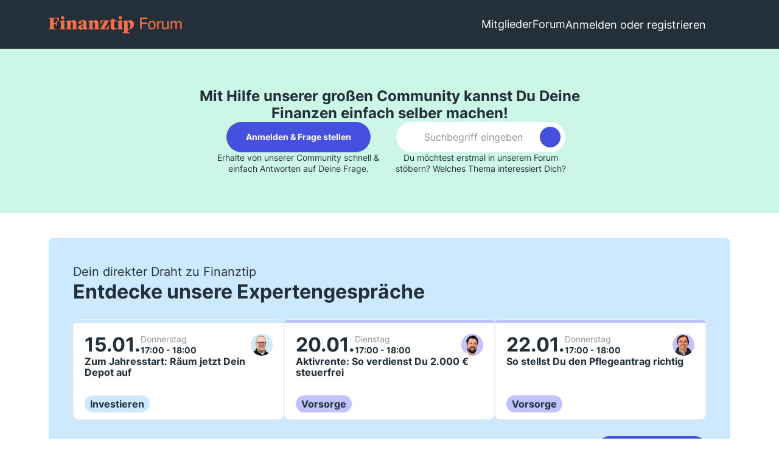

--- FILE ---
content_type: application/javascript
request_url: https://www.finanztip.de/community/js/WCF.Combined.tiny.min.js?v=1767788559
body_size: 151262
content:
// WCF.Combined.tiny.min.js -- DO NOT EDIT

// 3rdParty/jquery.js
(function (window, undefined) { !function(e,t){"use strict";"object"==typeof module&&"object"==typeof module.exports?module.exports=e.document?t(e,!0):function(e){if(!e.document)throw new Error("jQuery requires a window with a document");return t(e)}:t(e)}("undefined"!=typeof window?window:this,(function(e,t){"use strict";function n(e,t,n){var r,i=(t=t||qt).createElement("script");if(i.text=e,n)for(r in Xt)n[r]&&(i[r]=n[r]);t.head.appendChild(i).parentNode.removeChild(i)}function r(e){return null==e?e+"":"object"==typeof e||"function"==typeof e?Rt[It.call(e)]||"object":typeof e}function i(e){var t=!!e&&"length"in e&&e.length,n=r(e);return!_t(e)&&!zt(e)&&("array"===n||0===t||"number"==typeof t&&t>0&&t-1 in e)}function o(e,t){return e.nodeName&&e.nodeName.toLowerCase()===t.toLowerCase()}function a(e,t,n){return _t(t)?Vt.grep(e,(function(e,r){return!!t.call(e,r,e)!==n})):t.nodeType?Vt.grep(e,(function(e){return e===t!==n})):"string"!=typeof t?Vt.grep(e,(function(e){return Mt.call(t,e)>-1!==n})):Vt.filter(t,e,n)}function s(e,t){for(;(e=e[t])&&1!==e.nodeType;);return e}function u(e){return e}function l(e){throw e}function c(e,t,n,r){var i;try{e&&_t(i=e.promise)?i.call(e).done(t).fail(n):e&&_t(i=e.then)?i.call(e,t,n):t.apply(void 0,[e].slice(r))}catch(e){n.apply(void 0,[e])}}function f(){qt.removeEventListener("DOMContentLoaded",f),e.removeEventListener("load",f),Vt.ready()}function p(e,t){return t.toUpperCase()}function d(e){return e.replace(fe,"ms-").replace(pe,p)}function h(){this.expando=Vt.expando+h.uid++}function g(e,t,n){var r;if(void 0===n&&1===e.nodeType)if(r="data-"+t.replace(me,"-$&").toLowerCase(),"string"==typeof(n=e.getAttribute(r))){try{n=function(e){return"true"===e||"false"!==e&&("null"===e?null:e===+e+""?+e:ye.test(e)?JSON.parse(e):e)}(n)}catch(e){}ge.set(e,t,n)}else n=void 0;return n}function y(e,t,n,r){var i,o,a=20,s=r?function(){return r.cur()}:function(){return Vt.css(e,t,"")},u=s(),l=n&&n[3]||(Vt.cssNumber[t]?"":"px"),c=(Vt.cssNumber[t]||"px"!==l&&+u)&&xe.exec(Vt.css(e,t));if(c&&c[3]!==l){for(u/=2,l=l||c[3],c=+u||1;a--;)Vt.style(e,t,c+l),(1-o)*(1-(o=s()/u||.5))<=0&&(a=0),c/=o;c*=2,Vt.style(e,t,c+l),n=n||[]}return n&&(c=+c||+u||0,i=n[1]?c+(n[1]+1)*n[2]:+n[2],r&&(r.unit=l,r.start=c,r.end=i)),i}function m(e){var t,n=e.ownerDocument,r=e.nodeName,i=Ce[r];return i||(t=n.body.appendChild(n.createElement(r)),i=Vt.css(t,"display"),t.parentNode.removeChild(t),"none"===i&&(i="block"),Ce[r]=i,i)}function v(e,t){for(var n,r,i=[],o=0,a=e.length;o<a;o++)(r=e[o]).style&&(n=r.style.display,t?("none"===n&&(i[o]=he.get(r,"display")||null,i[o]||(r.style.display="")),""===r.style.display&&we(r)&&(i[o]=m(r))):"none"!==n&&(i[o]="none",he.set(r,"display",n)));for(o=0;o<a;o++)null!=i[o]&&(e[o].style.display=i[o]);return e}function x(e,t){var n;return n=void 0!==e.getElementsByTagName?e.getElementsByTagName(t||"*"):void 0!==e.querySelectorAll?e.querySelectorAll(t||"*"):[],void 0===t||t&&o(e,t)?Vt.merge([e],n):n}function b(e,t){for(var n=0,r=e.length;n<r;n++)he.set(e[n],"globalEval",!t||he.get(t[n],"globalEval"))}function w(e,t,n,i,o){for(var a,s,u,l,c,f,p=t.createDocumentFragment(),d=[],h=0,g=e.length;h<g;h++)if((a=e[h])||0===a)if("object"===r(a))Vt.merge(d,a.nodeType?[a]:a);else if(Ne.test(a)){for(s=s||p.appendChild(t.createElement("div")),u=(ke.exec(a)||["",""])[1].toLowerCase(),l=De[u]||De._default,s.innerHTML=l[1]+Vt.htmlPrefilter(a)+l[2],f=l[0];f--;)s=s.lastChild;Vt.merge(d,s.childNodes),(s=p.firstChild).textContent=""}else d.push(t.createTextNode(a));for(p.textContent="",h=0;a=d[h++];)if(i&&Vt.inArray(a,i)>-1)o&&o.push(a);else if(c=Vt.contains(a.ownerDocument,a),s=x(p.appendChild(a),"script"),c&&b(s),n)for(f=0;a=s[f++];)Se.test(a.type||"")&&n.push(a);return p}function T(){return!0}function C(){return!1}function E(){try{return qt.activeElement}catch(e){}}function k(e,t,n,r,i,o){var a,s;if("object"==typeof t){for(s in"string"!=typeof n&&(r=r||n,n=void 0),t)k(e,s,n,r,t[s],o);return e}if(null==r&&null==i?(i=n,r=n=void 0):null==i&&("string"==typeof n?(i=r,r=void 0):(i=r,r=n,n=void 0)),!1===i)i=C;else if(!i)return e;return 1===o&&(a=i,i=function(e){return Vt().off(e),a.apply(this,arguments)},i.guid=a.guid||(a.guid=Vt.guid++)),e.each((function(){Vt.event.add(this,t,i,r,n)}))}function S(e,t){return o(e,"table")&&o(11!==t.nodeType?t:t.firstChild,"tr")&&Vt(e).children("tbody")[0]||e}function D(e){return e.type=(null!==e.getAttribute("type"))+"/"+e.type,e}function N(e){return"true/"===(e.type||"").slice(0,5)?e.type=e.type.slice(5):e.removeAttribute("type"),e}function A(e,t){var n,r,i,o,a,s,u,l;if(1===t.nodeType){if(he.hasData(e)&&(o=he.access(e),a=he.set(t,o),l=o.events))for(i in delete a.handle,a.events={},l)for(n=0,r=l[i].length;n<r;n++)Vt.event.add(t,i,l[i][n]);ge.hasData(e)&&(s=ge.access(e),u=Vt.extend({},s),ge.set(t,u))}}function j(e,t){var n=t.nodeName.toLowerCase();"input"===n&&Ee.test(e.type)?t.checked=e.checked:"input"!==n&&"textarea"!==n||(t.defaultValue=e.defaultValue)}function q(e,t,r,i){t=Ot.apply([],t);var o,a,s,u,l,c,f=0,p=e.length,d=p-1,h=t[0],g=_t(h);if(g||p>1&&"string"==typeof h&&!Ft.checkClone&&Pe.test(h))return e.each((function(n){var o=e.eq(n);g&&(t[0]=h.call(this,n,o.html())),q(o,t,r,i)}));if(p&&(a=(o=w(t,e[0].ownerDocument,!1,e,i)).firstChild,1===o.childNodes.length&&(o=a),a||i)){for(u=(s=Vt.map(x(o,"script"),D)).length;f<p;f++)l=o,f!==d&&(l=Vt.clone(l,!0,!0),u&&Vt.merge(s,x(l,"script"))),r.call(e[f],l,f);if(u)for(c=s[s.length-1].ownerDocument,Vt.map(s,N),f=0;f<u;f++)l=s[f],Se.test(l.type||"")&&!he.access(l,"globalEval")&&Vt.contains(c,l)&&(l.src&&"module"!==(l.type||"").toLowerCase()?Vt._evalUrl&&Vt._evalUrl(l.src):n(l.textContent.replace(Me,""),c,l))}return e}function L(e,t,n){for(var r,i=t?Vt.filter(t,e):e,o=0;null!=(r=i[o]);o++)n||1!==r.nodeType||Vt.cleanData(x(r)),r.parentNode&&(n&&Vt.contains(r.ownerDocument,r)&&b(x(r,"script")),r.parentNode.removeChild(r));return e}function H(e,t,n){var r,i,o,a,s=e.style;return(n=n||Ie(e))&&(""!==(a=n.getPropertyValue(t)||n[t])||Vt.contains(e.ownerDocument,e)||(a=Vt.style(e,t)),!Ft.pixelBoxStyles()&&Re.test(a)&&We.test(t)&&(r=s.width,i=s.minWidth,o=s.maxWidth,s.minWidth=s.maxWidth=s.width=a,a=n.width,s.width=r,s.minWidth=i,s.maxWidth=o)),void 0!==a?a+"":a}function O(e,t){return{get:function(){if(!e())return(this.get=t).apply(this,arguments);delete this.get}}}function P(e){var t=Vt.cssProps[e];return t||(t=Vt.cssProps[e]=function(e){if(e in Xe)return e;for(var t=e[0].toUpperCase()+e.slice(1),n=ze.length;n--;)if((e=ze[n]+t)in Xe)return e}(e)||e),t}function M(e,t,n){var r=xe.exec(t);return r?Math.max(0,r[2]-(n||0))+(r[3]||"px"):t}function R(e,t,n,r,i,o){var a="width"===t?1:0,s=0,u=0;if(n===(r?"border":"content"))return 0;for(;a<4;a+=2)"margin"===n&&(u+=Vt.css(e,n+be[a],!0,i)),r?("content"===n&&(u-=Vt.css(e,"padding"+be[a],!0,i)),"margin"!==n&&(u-=Vt.css(e,"border"+be[a]+"Width",!0,i))):(u+=Vt.css(e,"padding"+be[a],!0,i),"padding"!==n?u+=Vt.css(e,"border"+be[a]+"Width",!0,i):s+=Vt.css(e,"border"+be[a]+"Width",!0,i));return!r&&o>=0&&(u+=Math.max(0,Math.ceil(e["offset"+t[0].toUpperCase()+t.slice(1)]-o-u-s-.5))),u}function I(e,t,n){var r=Ie(e),i=H(e,t,r),o="border-box"===Vt.css(e,"boxSizing",!1,r),a=o;if(Re.test(i)){if(!n)return i;i="auto"}return a=a&&(Ft.boxSizingReliable()||i===e.style[t]),("auto"===i||!parseFloat(i)&&"inline"===Vt.css(e,"display",!1,r))&&(i=e["offset"+t[0].toUpperCase()+t.slice(1)],a=!0),(i=parseFloat(i)||0)+R(e,t,n||(o?"border":"content"),a,r,i)+"px"}function W(e,t,n,r,i){return new W.prototype.init(e,t,n,r,i)}function $(){Ve&&(!1===qt.hidden&&e.requestAnimationFrame?e.requestAnimationFrame($):e.setTimeout($,Vt.fx.interval),Vt.fx.tick())}function B(){return e.setTimeout((function(){Ue=void 0})),Ue=Date.now()}function F(e,t){var n,r=0,i={height:e};for(t=t?1:0;r<4;r+=2-t)i["margin"+(n=be[r])]=i["padding"+n]=e;return t&&(i.opacity=i.width=e),i}function _(e,t,n){for(var r,i=(z.tweeners[t]||[]).concat(z.tweeners["*"]),o=0,a=i.length;o<a;o++)if(r=i[o].call(n,t,e))return r}function z(e,t,n){var r,i,o=0,a=z.prefilters.length,s=Vt.Deferred().always((function(){delete u.elem})),u=function(){if(i)return!1;for(var t=Ue||B(),n=Math.max(0,l.startTime+l.duration-t),r=1-(n/l.duration||0),o=0,a=l.tweens.length;o<a;o++)l.tweens[o].run(r);return s.notifyWith(e,[l,r,n]),r<1&&a?n:(a||s.notifyWith(e,[l,1,0]),s.resolveWith(e,[l]),!1)},l=s.promise({elem:e,props:Vt.extend({},t),opts:Vt.extend(!0,{specialEasing:{},easing:Vt.easing._default},n),originalProperties:t,originalOptions:n,startTime:Ue||B(),duration:n.duration,tweens:[],createTween:function(t,n){var r=Vt.Tween(e,l.opts,t,n,l.opts.specialEasing[t]||l.opts.easing);return l.tweens.push(r),r},stop:function(t){var n=0,r=t?l.tweens.length:0;if(i)return this;for(i=!0;n<r;n++)l.tweens[n].run(1);return t?(s.notifyWith(e,[l,1,0]),s.resolveWith(e,[l,t])):s.rejectWith(e,[l,t]),this}}),c=l.props;for(function(e,t){var n,r,i,o,a;for(n in e)if(i=t[r=d(n)],o=e[n],Array.isArray(o)&&(i=o[1],o=e[n]=o[0]),n!==r&&(e[r]=o,delete e[n]),(a=Vt.cssHooks[r])&&"expand"in a)for(n in o=a.expand(o),delete e[r],o)n in e||(e[n]=o[n],t[n]=i);else t[r]=i}(c,l.opts.specialEasing);o<a;o++)if(r=z.prefilters[o].call(l,e,c,l.opts))return _t(r.stop)&&(Vt._queueHooks(l.elem,l.opts.queue).stop=r.stop.bind(r)),r;return Vt.map(c,_,l),_t(l.opts.start)&&l.opts.start.call(e,l),l.progress(l.opts.progress).done(l.opts.done,l.opts.complete).fail(l.opts.fail).always(l.opts.always),Vt.fx.timer(Vt.extend(u,{elem:e,anim:l,queue:l.opts.queue})),l}function X(e){return(e.match(se)||[]).join(" ")}function U(e){return e.getAttribute&&e.getAttribute("class")||""}function V(e){return Array.isArray(e)?e:"string"==typeof e&&e.match(se)||[]}function G(e,t,n,i){var o;if(Array.isArray(t))Vt.each(t,(function(t,r){n||at.test(e)?i(e,r):G(e+"["+("object"==typeof r&&null!=r?t:"")+"]",r,n,i)}));else if(n||"object"!==r(t))i(e,t);else for(o in t)G(e+"["+o+"]",t[o],n,i)}function Y(e){return function(t,n){"string"!=typeof t&&(n=t,t="*");var r,i=0,o=t.toLowerCase().match(se)||[];if(_t(n))for(;r=o[i++];)"+"===r[0]?(r=r.slice(1)||"*",(e[r]=e[r]||[]).unshift(n)):(e[r]=e[r]||[]).push(n)}}function Q(e,t,n,r){function i(s){var u;return o[s]=!0,Vt.each(e[s]||[],(function(e,s){var l=s(t,n,r);return"string"!=typeof l||a||o[l]?a?!(u=l):void 0:(t.dataTypes.unshift(l),i(l),!1)})),u}var o={},a=e===vt;return i(t.dataTypes[0])||!o["*"]&&i("*")}function J(e,t){var n,r,i=Vt.ajaxSettings.flatOptions||{};for(n in t)void 0!==t[n]&&((i[n]?e:r||(r={}))[n]=t[n]);return r&&Vt.extend(!0,e,r),e}var K,Z,ee,te,ne,re,ie,oe,ae,se,ue,le,ce,fe,pe,de,he,ge,ye,me,ve,xe,be,we,Te,Ce,Ee,ke,Se,De,Ne,Ae,je,qe,Le,He,Oe,Pe,Me,Re,Ie,We,$e,Be,Fe,_e,ze,Xe,Ue,Ve,Ge,Ye,Qe,Je,Ke,Ze,et,tt,nt,rt,it,ot,at,st,ut,lt,ct,ft,pt,dt,ht,gt,yt,mt,vt,xt,bt,wt,Tt,Ct,Et,kt,St,Dt,Nt,At,jt=[],qt=e.document,Lt=Object.getPrototypeOf,Ht=jt.slice,Ot=jt.concat,Pt=jt.push,Mt=jt.indexOf,Rt={},It=Rt.toString,Wt=Rt.hasOwnProperty,$t=Wt.toString,Bt=$t.call(Object),Ft={},_t=function(e){return"function"==typeof e&&"number"!=typeof e.nodeType},zt=function(e){return null!=e&&e===e.window},Xt={type:!0,src:!0,noModule:!0},Ut="3.99.99",Vt=function(e,t){return new Vt.fn.init(e,t)},Gt=/^[\s\uFEFF\xA0]+|[\s\uFEFF\xA0]+$/g;return Vt.fn=Vt.prototype={jquery:Ut,constructor:Vt,length:0,toArray:function(){return Ht.call(this)},get:function(e){return null==e?Ht.call(this):e<0?this[e+this.length]:this[e]},pushStack:function(e){var t=Vt.merge(this.constructor(),e);return t.prevObject=this,t},each:function(e){return Vt.each(this,e)},map:function(e){return this.pushStack(Vt.map(this,(function(t,n){return e.call(t,n,t)})))},slice:function(){return this.pushStack(Ht.apply(this,arguments))},first:function(){return this.eq(0)},last:function(){return this.eq(-1)},eq:function(e){var t=this.length,n=+e+(e<0?t:0);return this.pushStack(n>=0&&n<t?[this[n]]:[])},end:function(){return this.prevObject||this.constructor()},push:Pt,sort:jt.sort,splice:jt.splice},Vt.extend=Vt.fn.extend=function(){var e,t,n,r,i,o,a=arguments[0]||{},s=1,u=arguments.length,l=!1;for("boolean"==typeof a&&(l=a,a=arguments[s]||{},s++),"object"==typeof a||_t(a)||(a={}),s===u&&(a=this,s--);s<u;s++)if(null!=(e=arguments[s]))for(t in e)n=a[t],r=e[t],"__proto__"!==t&&a!==r&&(l&&r&&(Vt.isPlainObject(r)||(i=Array.isArray(r)))?(i?(i=!1,o=n&&Array.isArray(n)?n:[]):o=n&&Vt.isPlainObject(n)?n:{},a[t]=Vt.extend(l,o,r)):void 0!==r&&(a[t]=r));return a},Vt.extend({expando:"jQuery"+(Ut+Math.random()).replace(/\D/g,""),isReady:!0,error:function(e){throw new Error(e)},noop:function(){},isPlainObject:function(e){var t,n;return!(!e||"[object Object]"!==It.call(e)||(t=Lt(e))&&("function"!=typeof(n=Wt.call(t,"constructor")&&t.constructor)||$t.call(n)!==Bt))},isEmptyObject:function(e){var t;for(t in e)return!1;return!0},globalEval:function(e){n(e)},each:function(e,t){var n,r=0;if(i(e))for(n=e.length;r<n&&!1!==t.call(e[r],r,e[r]);r++);else for(r in e)if(!1===t.call(e[r],r,e[r]))break;return e},trim:function(e){return null==e?"":(e+"").replace(Gt,"")},makeArray:function(e,t){var n=t||[];return null!=e&&(i(Object(e))?Vt.merge(n,"string"==typeof e?[e]:e):Pt.call(n,e)),n},inArray:function(e,t,n){return null==t?-1:Mt.call(t,e,n)},merge:function(e,t){for(var n=+t.length,r=0,i=e.length;r<n;r++)e[i++]=t[r];return e.length=i,e},grep:function(e,t,n){for(var r=[],i=0,o=e.length,a=!n;i<o;i++)!t(e[i],i)!==a&&r.push(e[i]);return r},map:function(e,t,n){var r,o,a=0,s=[];if(i(e))for(r=e.length;a<r;a++)null!=(o=t(e[a],a,n))&&s.push(o);else for(a in e)null!=(o=t(e[a],a,n))&&s.push(o);return Ot.apply([],s)},guid:1,support:Ft}),"function"==typeof Symbol&&(Vt.fn[Symbol.iterator]=jt[Symbol.iterator]),Vt.each("Boolean Number String Function Array Date RegExp Object Error Symbol".split(" "),(function(e,t){Rt["[object "+t+"]"]=t.toLowerCase()})),K=function(e){function t(e,t,n,r){var i,o,a,s,u,l,c,p=t&&t.ownerDocument,h=t?t.nodeType:9;if(n=n||[],"string"!=typeof e||!e||1!==h&&9!==h&&11!==h)return n;if(!r&&((t?t.ownerDocument||t:W)!==q&&j(t),t=t||q,H)){if(11!==h&&(u=ge.exec(e)))if(i=u[1]){if(9===h){if(!(a=t.getElementById(i)))return n;if(a.id===i)return n.push(a),n}else if(p&&(a=p.getElementById(i))&&R(t,a)&&a.id===i)return n.push(a),n}else{if(u[2])return Q.apply(n,t.getElementsByTagName(e)),n;if((i=u[3])&&b.getElementsByClassName&&t.getElementsByClassName)return Q.apply(n,t.getElementsByClassName(i)),n}if(b.qsa&&!z[e+" "]&&(!O||!O.test(e))){if(1!==h)p=t,c=e;else if("object"!==t.nodeName.toLowerCase()){for((s=t.getAttribute("id"))?s=s.replace(xe,be):t.setAttribute("id",s=I),o=(l=E(e)).length;o--;)l[o]="#"+s+" "+d(l[o]);c=l.join(","),p=ye.test(e)&&f(t.parentNode)||t}if(c)try{return Q.apply(n,p.querySelectorAll(c)),n}catch(e){}finally{s===I&&t.removeAttribute("id")}}}return S(e.replace(oe,"$1"),t,n,r)}function n(){var e=[];return function t(n,r){return e.push(n+" ")>w.cacheLength&&delete t[e.shift()],t[n+" "]=r}}function r(e){return e[I]=!0,e}function i(e){var t=q.createElement("fieldset");try{return!!e(t)}catch(e){return!1}finally{t.parentNode&&t.parentNode.removeChild(t),t=null}}function o(e,t){for(var n=e.split("|"),r=n.length;r--;)w.attrHandle[n[r]]=t}function a(e,t){var n=t&&e,r=n&&1===e.nodeType&&1===t.nodeType&&e.sourceIndex-t.sourceIndex;if(r)return r;if(n)for(;n=n.nextSibling;)if(n===t)return-1;return e?1:-1}function s(e){return function(t){return"input"===t.nodeName.toLowerCase()&&t.type===e}}function u(e){return function(t){var n=t.nodeName.toLowerCase();return("input"===n||"button"===n)&&t.type===e}}function l(e){return function(t){return"form"in t?t.parentNode&&!1===t.disabled?"label"in t?"label"in t.parentNode?t.parentNode.disabled===e:t.disabled===e:t.isDisabled===e||t.isDisabled!==!e&&Te(t)===e:t.disabled===e:"label"in t&&t.disabled===e}}function c(e){return r((function(t){return t=+t,r((function(n,r){for(var i,o=e([],n.length,t),a=o.length;a--;)n[i=o[a]]&&(n[i]=!(r[i]=n[i]))}))}))}function f(e){return e&&void 0!==e.getElementsByTagName&&e}function p(){}function d(e){for(var t=0,n=e.length,r="";t<n;t++)r+=e[t].value;return r}function h(e,t,n){var r=t.dir,i=t.next,o=i||r,a=n&&"parentNode"===o,s=B++;return t.first?function(t,n,i){for(;t=t[r];)if(1===t.nodeType||a)return e(t,n,i);return!1}:function(t,n,u){var l,c,f,p=[$,s];if(u){for(;t=t[r];)if((1===t.nodeType||a)&&e(t,n,u))return!0}else for(;t=t[r];)if(1===t.nodeType||a)if(c=(f=t[I]||(t[I]={}))[t.uniqueID]||(f[t.uniqueID]={}),i&&i===t.nodeName.toLowerCase())t=t[r]||t;else{if((l=c[o])&&l[0]===$&&l[1]===s)return p[2]=l[2];if(c[o]=p,p[2]=e(t,n,u))return!0}return!1}}function g(e){return e.length>1?function(t,n,r){for(var i=e.length;i--;)if(!e[i](t,n,r))return!1;return!0}:e[0]}function y(e,t,n,r,i){for(var o,a=[],s=0,u=e.length,l=null!=t;s<u;s++)(o=e[s])&&(n&&!n(o,r,i)||(a.push(o),l&&t.push(s)));return a}function m(e,n,i,o,a,s){return o&&!o[I]&&(o=m(o)),a&&!a[I]&&(a=m(a,s)),r((function(r,s,u,l){var c,f,p,d=[],h=[],g=s.length,m=r||function(e,n,r){for(var i=0,o=n.length;i<o;i++)t(e,n[i],r);return r}(n||"*",u.nodeType?[u]:u,[]),v=!e||!r&&n?m:y(m,d,e,u,l),x=i?a||(r?e:g||o)?[]:s:v;if(i&&i(v,x,u,l),o)for(c=y(x,h),o(c,[],u,l),f=c.length;f--;)(p=c[f])&&(x[h[f]]=!(v[h[f]]=p));if(r){if(a||e){if(a){for(c=[],f=x.length;f--;)(p=x[f])&&c.push(v[f]=p);a(null,x=[],c,l)}for(f=x.length;f--;)(p=x[f])&&(c=a?K(r,p):d[f])>-1&&(r[c]=!(s[c]=p))}}else x=y(x===s?x.splice(g,x.length):x),a?a(null,s,x,l):Q.apply(s,x)}))}function v(e){for(var t,n,r,i=e.length,o=w.relative[e[0].type],a=o||w.relative[" "],s=o?1:0,u=h((function(e){return e===t}),a,!0),l=h((function(e){return K(t,e)>-1}),a,!0),c=[function(e,n,r){var i=!o&&(r||n!==D)||((t=n).nodeType?u(e,n,r):l(e,n,r));return t=null,i}];s<i;s++)if(n=w.relative[e[s].type])c=[h(g(c),n)];else{if((n=w.filter[e[s].type].apply(null,e[s].matches))[I]){for(r=++s;r<i&&!w.relative[e[r].type];r++);return m(s>1&&g(c),s>1&&d(e.slice(0,s-1).concat({value:" "===e[s-2].type?"*":""})).replace(oe,"$1"),n,s<r&&v(e.slice(s,r)),r<i&&v(e=e.slice(r)),r<i&&d(e))}c.push(n)}return g(c)}var x,b,w,T,C,E,k,S,D,N,A,j,q,L,H,O,P,M,R,I="sizzle"+1*new Date,W=e.document,$=0,B=0,F=n(),_=n(),z=n(),X=function(e,t){return e===t&&(A=!0),0},U={}.hasOwnProperty,V=[],G=V.pop,Y=V.push,Q=V.push,J=V.slice,K=function(e,t){for(var n=0,r=e.length;n<r;n++)if(e[n]===t)return n;return-1},Z="checked|selected|async|autofocus|autoplay|controls|defer|disabled|hidden|ismap|loop|multiple|open|readonly|required|scoped",ee="[\\x20\\t\\r\\n\\f]",te="(?:\\\\.|[\\w-]|[^\0-\\xa0])+",ne="\\["+ee+"*("+te+")(?:"+ee+"*([*^$|!~]?=)"+ee+"*(?:'((?:\\\\.|[^\\\\'])*)'|\"((?:\\\\.|[^\\\\\"])*)\"|("+te+"))|)"+ee+"*\\]",re=":("+te+")(?:\\((('((?:\\\\.|[^\\\\'])*)'|\"((?:\\\\.|[^\\\\\"])*)\")|((?:\\\\.|[^\\\\()[\\]]|"+ne+")*)|.*)\\)|)",ie=new RegExp(ee+"+","g"),oe=new RegExp("^"+ee+"+|((?:^|[^\\\\])(?:\\\\.)*)"+ee+"+$","g"),ae=new RegExp("^"+ee+"*,"+ee+"*"),se=new RegExp("^"+ee+"*([>+~]|"+ee+")"+ee+"*"),ue=new RegExp("="+ee+"*([^\\]'\"]*?)"+ee+"*\\]","g"),le=new RegExp(re),ce=new RegExp("^"+te+"$"),fe={ID:new RegExp("^#("+te+")"),CLASS:new RegExp("^\\.("+te+")"),TAG:new RegExp("^("+te+"|[*])"),ATTR:new RegExp("^"+ne),PSEUDO:new RegExp("^"+re),CHILD:new RegExp("^:(only|first|last|nth|nth-last)-(child|of-type)(?:\\("+ee+"*(even|odd|(([+-]|)(\\d*)n|)"+ee+"*(?:([+-]|)"+ee+"*(\\d+)|))"+ee+"*\\)|)","i"),bool:new RegExp("^(?:"+Z+")$","i"),needsContext:new RegExp("^"+ee+"*[>+~]|:(even|odd|eq|gt|lt|nth|first|last)(?:\\("+ee+"*((?:-\\d)?\\d*)"+ee+"*\\)|)(?=[^-]|$)","i")},pe=/^(?:input|select|textarea|button)$/i,de=/^h\d$/i,he=/^[^{]+\{\s*\[native \w/,ge=/^(?:#([\w-]+)|(\w+)|\.([\w-]+))$/,ye=/[+~]/,me=new RegExp("\\\\([\\da-f]{1,6}"+ee+"?|("+ee+")|.)","ig"),ve=function(e,t,n){var r="0x"+t-65536;return r!=r||n?t:r<0?String.fromCharCode(r+65536):String.fromCharCode(r>>10|55296,1023&r|56320)},xe=/([\0-\x1f\x7f]|^-?\d)|^-$|[^\0-\x1f\x7f-\uFFFF\w-]/g,be=function(e,t){return t?"\0"===e?"�":e.slice(0,-1)+"\\"+e.charCodeAt(e.length-1).toString(16)+" ":"\\"+e},we=function(){j()},Te=h((function(e){return!0===e.disabled&&("form"in e||"label"in e)}),{dir:"parentNode",next:"legend"});try{Q.apply(V=J.call(W.childNodes),W.childNodes),V[W.childNodes.length].nodeType}catch(e){Q={apply:V.length?function(e,t){Y.apply(e,J.call(t))}:function(e,t){for(var n=e.length,r=0;e[n++]=t[r++];);e.length=n-1}}}for(x in b=t.support={},C=t.isXML=function(e){var t=e&&(e.ownerDocument||e).documentElement;return!!t&&"HTML"!==t.nodeName},j=t.setDocument=function(e){var t,n,r=e?e.ownerDocument||e:W;return r!==q&&9===r.nodeType&&r.documentElement?(L=(q=r).documentElement,H=!C(q),W!==q&&(n=q.defaultView)&&n.top!==n&&(n.addEventListener?n.addEventListener("unload",we,!1):n.attachEvent&&n.attachEvent("onunload",we)),b.attributes=i((function(e){return e.className="i",!e.getAttribute("className")})),b.getElementsByTagName=i((function(e){return e.appendChild(q.createComment("")),!e.getElementsByTagName("*").length})),b.getElementsByClassName=he.test(q.getElementsByClassName),b.getById=i((function(e){return L.appendChild(e).id=I,!q.getElementsByName||!q.getElementsByName(I).length})),b.getById?(w.filter.ID=function(e){var t=e.replace(me,ve);return function(e){return e.getAttribute("id")===t}},w.find.ID=function(e,t){if(void 0!==t.getElementById&&H){var n=t.getElementById(e);return n?[n]:[]}}):(w.filter.ID=function(e){var t=e.replace(me,ve);return function(e){var n=void 0!==e.getAttributeNode&&e.getAttributeNode("id");return n&&n.value===t}},w.find.ID=function(e,t){if(void 0!==t.getElementById&&H){var n,r,i,o=t.getElementById(e);if(o){if((n=o.getAttributeNode("id"))&&n.value===e)return[o];for(i=t.getElementsByName(e),r=0;o=i[r++];)if((n=o.getAttributeNode("id"))&&n.value===e)return[o]}return[]}}),w.find.TAG=b.getElementsByTagName?function(e,t){return void 0!==t.getElementsByTagName?t.getElementsByTagName(e):b.qsa?t.querySelectorAll(e):void 0}:function(e,t){var n,r=[],i=0,o=t.getElementsByTagName(e);if("*"===e){for(;n=o[i++];)1===n.nodeType&&r.push(n);return r}return o},w.find.CLASS=b.getElementsByClassName&&function(e,t){if(void 0!==t.getElementsByClassName&&H)return t.getElementsByClassName(e)},P=[],O=[],(b.qsa=he.test(q.querySelectorAll))&&(i((function(e){L.appendChild(e).innerHTML="<a id='"+I+"'></a><select id='"+I+"-\r\\' msallowcapture=''><option selected=''></option></select>",e.querySelectorAll("[msallowcapture^='']").length&&O.push("[*^$]="+ee+"*(?:''|\"\")"),e.querySelectorAll("[selected]").length||O.push("\\["+ee+"*(?:value|"+Z+")"),e.querySelectorAll("[id~="+I+"-]").length||O.push("~="),e.querySelectorAll(":checked").length||O.push(":checked"),e.querySelectorAll("a#"+I+"+*").length||O.push(".#.+[+~]")})),i((function(e){e.innerHTML="<a href='' disabled='disabled'></a><select disabled='disabled'><option/></select>";var t=q.createElement("input");t.setAttribute("type","hidden"),e.appendChild(t).setAttribute("name","D"),e.querySelectorAll("[name=d]").length&&O.push("name"+ee+"*[*^$|!~]?="),2!==e.querySelectorAll(":enabled").length&&O.push(":enabled",":disabled"),L.appendChild(e).disabled=!0,2!==e.querySelectorAll(":disabled").length&&O.push(":enabled",":disabled"),e.querySelectorAll("*,:x"),O.push(",.*:")}))),(b.matchesSelector=he.test(M=L.matches||L.webkitMatchesSelector||L.mozMatchesSelector||L.oMatchesSelector||L.msMatchesSelector))&&i((function(e){b.disconnectedMatch=M.call(e,"*"),M.call(e,"[s!='']:x"),P.push("!=",re)})),O=O.length&&new RegExp(O.join("|")),P=P.length&&new RegExp(P.join("|")),t=he.test(L.compareDocumentPosition),R=t||he.test(L.contains)?function(e,t){var n=9===e.nodeType?e.documentElement:e,r=t&&t.parentNode;return e===r||!(!r||1!==r.nodeType||!(n.contains?n.contains(r):e.compareDocumentPosition&&16&e.compareDocumentPosition(r)))}:function(e,t){if(t)for(;t=t.parentNode;)if(t===e)return!0;return!1},X=t?function(e,t){if(e===t)return A=!0,0;var n=!e.compareDocumentPosition-!t.compareDocumentPosition;return n||(1&(n=(e.ownerDocument||e)===(t.ownerDocument||t)?e.compareDocumentPosition(t):1)||!b.sortDetached&&t.compareDocumentPosition(e)===n?e===q||e.ownerDocument===W&&R(W,e)?-1:t===q||t.ownerDocument===W&&R(W,t)?1:N?K(N,e)-K(N,t):0:4&n?-1:1)}:function(e,t){if(e===t)return A=!0,0;var n,r=0,i=e.parentNode,o=t.parentNode,s=[e],u=[t];if(!i||!o)return e===q?-1:t===q?1:i?-1:o?1:N?K(N,e)-K(N,t):0;if(i===o)return a(e,t);for(n=e;n=n.parentNode;)s.unshift(n);for(n=t;n=n.parentNode;)u.unshift(n);for(;s[r]===u[r];)r++;return r?a(s[r],u[r]):s[r]===W?-1:u[r]===W?1:0},q):q},t.matches=function(e,n){return t(e,null,null,n)},t.matchesSelector=function(e,n){if((e.ownerDocument||e)!==q&&j(e),n=n.replace(ue,"='$1']"),b.matchesSelector&&H&&!z[n+" "]&&(!P||!P.test(n))&&(!O||!O.test(n)))try{var r=M.call(e,n);if(r||b.disconnectedMatch||e.document&&11!==e.document.nodeType)return r}catch(e){}return t(n,q,null,[e]).length>0},t.contains=function(e,t){return(e.ownerDocument||e)!==q&&j(e),R(e,t)},t.attr=function(e,t){(e.ownerDocument||e)!==q&&j(e);var n=w.attrHandle[t.toLowerCase()],r=n&&U.call(w.attrHandle,t.toLowerCase())?n(e,t,!H):void 0;return void 0!==r?r:b.attributes||!H?e.getAttribute(t):(r=e.getAttributeNode(t))&&r.specified?r.value:null},t.escape=function(e){return(e+"").replace(xe,be)},t.error=function(e){throw new Error("Syntax error, unrecognized expression: "+e)},t.uniqueSort=function(e){var t,n=[],r=0,i=0;if(A=!b.detectDuplicates,N=!b.sortStable&&e.slice(0),e.sort(X),A){for(;t=e[i++];)t===e[i]&&(r=n.push(i));for(;r--;)e.splice(n[r],1)}return N=null,e},T=t.getText=function(e){var t,n="",r=0,i=e.nodeType;if(i){if(1===i||9===i||11===i){if("string"==typeof e.textContent)return e.textContent;for(e=e.firstChild;e;e=e.nextSibling)n+=T(e)}else if(3===i||4===i)return e.nodeValue}else for(;t=e[r++];)n+=T(t);return n},w=t.selectors={cacheLength:50,createPseudo:r,match:fe,attrHandle:{},find:{},relative:{">":{dir:"parentNode",first:!0}," ":{dir:"parentNode"},"+":{dir:"previousSibling",first:!0},"~":{dir:"previousSibling"}},preFilter:{ATTR:function(e){return e[1]=e[1].replace(me,ve),e[3]=(e[3]||e[4]||e[5]||"").replace(me,ve),"~="===e[2]&&(e[3]=" "+e[3]+" "),e.slice(0,4)},CHILD:function(e){return e[1]=e[1].toLowerCase(),"nth"===e[1].slice(0,3)?(e[3]||t.error(e[0]),e[4]=+(e[4]?e[5]+(e[6]||1):2*("even"===e[3]||"odd"===e[3])),e[5]=+(e[7]+e[8]||"odd"===e[3])):e[3]&&t.error(e[0]),e},PSEUDO:function(e){var t,n=!e[6]&&e[2];return fe.CHILD.test(e[0])?null:(e[3]?e[2]=e[4]||e[5]||"":n&&le.test(n)&&(t=E(n,!0))&&(t=n.indexOf(")",n.length-t)-n.length)&&(e[0]=e[0].slice(0,t),e[2]=n.slice(0,t)),e.slice(0,3))}},filter:{TAG:function(e){var t=e.replace(me,ve).toLowerCase();return"*"===e?function(){return!0}:function(e){return e.nodeName&&e.nodeName.toLowerCase()===t}},CLASS:function(e){var t=F[e+" "];return t||(t=new RegExp("(^|"+ee+")"+e+"("+ee+"|$)"))&&F(e,(function(e){return t.test("string"==typeof e.className&&e.className||void 0!==e.getAttribute&&e.getAttribute("class")||"")}))},ATTR:function(e,n,r){return function(i){var o=t.attr(i,e);return null==o?"!="===n:!n||(o+="","="===n?o===r:"!="===n?o!==r:"^="===n?r&&0===o.indexOf(r):"*="===n?r&&o.indexOf(r)>-1:"$="===n?r&&o.slice(-r.length)===r:"~="===n?(" "+o.replace(ie," ")+" ").indexOf(r)>-1:"|="===n&&(o===r||o.slice(0,r.length+1)===r+"-"))}},CHILD:function(e,t,n,r,i){var o="nth"!==e.slice(0,3),a="last"!==e.slice(-4),s="of-type"===t;return 1===r&&0===i?function(e){return!!e.parentNode}:function(t,n,u){var l,c,f,p,d,h,g=o!==a?"nextSibling":"previousSibling",y=t.parentNode,m=s&&t.nodeName.toLowerCase(),v=!u&&!s,x=!1;if(y){if(o){for(;g;){for(p=t;p=p[g];)if(s?p.nodeName.toLowerCase()===m:1===p.nodeType)return!1;h=g="only"===e&&!h&&"nextSibling"}return!0}if(h=[a?y.firstChild:y.lastChild],a&&v){for(x=(d=(l=(c=(f=(p=y)[I]||(p[I]={}))[p.uniqueID]||(f[p.uniqueID]={}))[e]||[])[0]===$&&l[1])&&l[2],p=d&&y.childNodes[d];p=++d&&p&&p[g]||(x=d=0)||h.pop();)if(1===p.nodeType&&++x&&p===t){c[e]=[$,d,x];break}}else if(v&&(x=d=(l=(c=(f=(p=t)[I]||(p[I]={}))[p.uniqueID]||(f[p.uniqueID]={}))[e]||[])[0]===$&&l[1]),!1===x)for(;(p=++d&&p&&p[g]||(x=d=0)||h.pop())&&((s?p.nodeName.toLowerCase()!==m:1!==p.nodeType)||!++x||(v&&((c=(f=p[I]||(p[I]={}))[p.uniqueID]||(f[p.uniqueID]={}))[e]=[$,x]),p!==t)););return(x-=i)===r||x%r==0&&x/r>=0}}},PSEUDO:function(e,n){var i,o=w.pseudos[e]||w.setFilters[e.toLowerCase()]||t.error("unsupported pseudo: "+e);return o[I]?o(n):o.length>1?(i=[e,e,"",n],w.setFilters.hasOwnProperty(e.toLowerCase())?r((function(e,t){for(var r,i=o(e,n),a=i.length;a--;)e[r=K(e,i[a])]=!(t[r]=i[a])})):function(e){return o(e,0,i)}):o}},pseudos:{not:r((function(e){var t=[],n=[],i=k(e.replace(oe,"$1"));return i[I]?r((function(e,t,n,r){for(var o,a=i(e,null,r,[]),s=e.length;s--;)(o=a[s])&&(e[s]=!(t[s]=o))})):function(e,r,o){return t[0]=e,i(t,null,o,n),t[0]=null,!n.pop()}})),has:r((function(e){return function(n){return t(e,n).length>0}})),contains:r((function(e){return e=e.replace(me,ve),function(t){return(t.textContent||t.innerText||T(t)).indexOf(e)>-1}})),lang:r((function(e){return ce.test(e||"")||t.error("unsupported lang: "+e),e=e.replace(me,ve).toLowerCase(),function(t){var n;do{if(n=H?t.lang:t.getAttribute("xml:lang")||t.getAttribute("lang"))return(n=n.toLowerCase())===e||0===n.indexOf(e+"-")}while((t=t.parentNode)&&1===t.nodeType);return!1}})),target:function(t){var n=e.location&&e.location.hash;return n&&n.slice(1)===t.id},root:function(e){return e===L},focus:function(e){return e===q.activeElement&&(!q.hasFocus||q.hasFocus())&&!!(e.type||e.href||~e.tabIndex)},enabled:l(!1),disabled:l(!0),checked:function(e){var t=e.nodeName.toLowerCase();return"input"===t&&!!e.checked||"option"===t&&!!e.selected},selected:function(e){return e.parentNode&&e.parentNode.selectedIndex,!0===e.selected},empty:function(e){for(e=e.firstChild;e;e=e.nextSibling)if(e.nodeType<6)return!1;return!0},parent:function(e){return!w.pseudos.empty(e)},header:function(e){return de.test(e.nodeName)},input:function(e){return pe.test(e.nodeName)},button:function(e){var t=e.nodeName.toLowerCase();return"input"===t&&"button"===e.type||"button"===t},text:function(e){var t;return"input"===e.nodeName.toLowerCase()&&"text"===e.type&&(null==(t=e.getAttribute("type"))||"text"===t.toLowerCase())},first:c((function(){return[0]})),last:c((function(e,t){return[t-1]})),eq:c((function(e,t,n){return[n<0?n+t:n]})),even:c((function(e,t){for(var n=0;n<t;n+=2)e.push(n);return e})),odd:c((function(e,t){for(var n=1;n<t;n+=2)e.push(n);return e})),lt:c((function(e,t,n){for(var r=n<0?n+t:n;--r>=0;)e.push(r);return e})),gt:c((function(e,t,n){for(var r=n<0?n+t:n;++r<t;)e.push(r);return e}))}},w.pseudos.nth=w.pseudos.eq,{radio:!0,checkbox:!0,file:!0,password:!0,image:!0})w.pseudos[x]=s(x);for(x in{submit:!0,reset:!0})w.pseudos[x]=u(x);return p.prototype=w.filters=w.pseudos,w.setFilters=new p,E=t.tokenize=function(e,n){var r,i,o,a,s,u,l,c=_[e+" "];if(c)return n?0:c.slice(0);for(s=e,u=[],l=w.preFilter;s;){for(a in r&&!(i=ae.exec(s))||(i&&(s=s.slice(i[0].length)||s),u.push(o=[])),r=!1,(i=se.exec(s))&&(r=i.shift(),o.push({value:r,type:i[0].replace(oe," ")}),s=s.slice(r.length)),w.filter)!(i=fe[a].exec(s))||l[a]&&!(i=l[a](i))||(r=i.shift(),o.push({value:r,type:a,matches:i}),s=s.slice(r.length));if(!r)break}return n?s.length:s?t.error(e):_(e,u).slice(0)},k=t.compile=function(e,n){var i,o=[],a=[],s=z[e+" "];if(!s){for(n||(n=E(e)),i=n.length;i--;)(s=v(n[i]))[I]?o.push(s):a.push(s);s=z(e,function(e,n){var i=n.length>0,o=e.length>0,a=function(r,a,s,u,l){var c,f,p,d=0,h="0",g=r&&[],m=[],v=D,x=r||o&&w.find.TAG("*",l),b=$+=null==v?1:Math.random()||.1,T=x.length;for(l&&(D=a===q||a||l);h!==T&&null!=(c=x[h]);h++){if(o&&c){for(f=0,a||c.ownerDocument===q||(j(c),s=!H);p=e[f++];)if(p(c,a||q,s)){u.push(c);break}l&&($=b)}i&&((c=!p&&c)&&d--,r&&g.push(c))}if(d+=h,i&&h!==d){for(f=0;p=n[f++];)p(g,m,a,s);if(r){if(d>0)for(;h--;)g[h]||m[h]||(m[h]=G.call(u));m=y(m)}Q.apply(u,m),l&&!r&&m.length>0&&d+n.length>1&&t.uniqueSort(u)}return l&&($=b,D=v),g};return i?r(a):a}(a,o)),s.selector=e}return s},S=t.select=function(e,t,n,r){var i,o,a,s,u,l="function"==typeof e&&e,c=!r&&E(e=l.selector||e);if(n=n||[],1===c.length){if((o=c[0]=c[0].slice(0)).length>2&&"ID"===(a=o[0]).type&&9===t.nodeType&&H&&w.relative[o[1].type]){if(!(t=(w.find.ID(a.matches[0].replace(me,ve),t)||[])[0]))return n;l&&(t=t.parentNode),e=e.slice(o.shift().value.length)}for(i=fe.needsContext.test(e)?0:o.length;i--&&(a=o[i],!w.relative[s=a.type]);)if((u=w.find[s])&&(r=u(a.matches[0].replace(me,ve),ye.test(o[0].type)&&f(t.parentNode)||t))){if(o.splice(i,1),!(e=r.length&&d(o)))return Q.apply(n,r),n;break}}return(l||k(e,c))(r,t,!H,n,!t||ye.test(e)&&f(t.parentNode)||t),n},b.sortStable=I.split("").sort(X).join("")===I,b.detectDuplicates=!!A,j(),b.sortDetached=i((function(e){return 1&e.compareDocumentPosition(q.createElement("fieldset"))})),i((function(e){return e.innerHTML="<a href='#'></a>","#"===e.firstChild.getAttribute("href")}))||o("type|href|height|width",(function(e,t,n){if(!n)return e.getAttribute(t,"type"===t.toLowerCase()?1:2)})),b.attributes&&i((function(e){return e.innerHTML="<input/>",e.firstChild.setAttribute("value",""),""===e.firstChild.getAttribute("value")}))||o("value",(function(e,t,n){if(!n&&"input"===e.nodeName.toLowerCase())return e.defaultValue})),i((function(e){return null==e.getAttribute("disabled")}))||o(Z,(function(e,t,n){var r;if(!n)return!0===e[t]?t.toLowerCase():(r=e.getAttributeNode(t))&&r.specified?r.value:null})),t}(e),Vt.find=K,Vt.expr=K.selectors,Vt.expr[":"]=Vt.expr.pseudos,Vt.uniqueSort=Vt.unique=K.uniqueSort,Vt.text=K.getText,Vt.isXMLDoc=K.isXML,Vt.contains=K.contains,Vt.escapeSelector=K.escape,Z=function(e,t,n){for(var r=[],i=void 0!==n;(e=e[t])&&9!==e.nodeType;)if(1===e.nodeType){if(i&&Vt(e).is(n))break;r.push(e)}return r},ee=function(e,t){for(var n=[];e;e=e.nextSibling)1===e.nodeType&&e!==t&&n.push(e);return n},te=Vt.expr.match.needsContext,ne=/^<([a-z][^\/\0>:\x20\t\r\n\f]*)[\x20\t\r\n\f]*\/?>(?:<\/\1>|)$/i,Vt.filter=function(e,t,n){var r=t[0];return n&&(e=":not("+e+")"),1===t.length&&1===r.nodeType?Vt.find.matchesSelector(r,e)?[r]:[]:Vt.find.matches(e,Vt.grep(t,(function(e){return 1===e.nodeType})))},Vt.fn.extend({find:function(e){var t,n,r=this.length,i=this;if("string"!=typeof e)return this.pushStack(Vt(e).filter((function(){for(t=0;t<r;t++)if(Vt.contains(i[t],this))return!0})));for(n=this.pushStack([]),t=0;t<r;t++)Vt.find(e,i[t],n);return r>1?Vt.uniqueSort(n):n},filter:function(e){return this.pushStack(a(this,e||[],!1))},not:function(e){return this.pushStack(a(this,e||[],!0))},is:function(e){return!!a(this,"string"==typeof e&&te.test(e)?Vt(e):e||[],!1).length}}),ie=/^(?:\s*(<[\w\W]+>)[^>]*|#([\w-]+))$/,(Vt.fn.init=function(e,t,n){var r,i;if(!e)return this;if(n=n||re,"string"==typeof e){if(!(r="<"===e[0]&&">"===e[e.length-1]&&e.length>=3?[null,e,null]:ie.exec(e))||!r[1]&&t)return!t||t.jquery?(t||n).find(e):this.constructor(t).find(e);if(r[1]){if(t=t instanceof Vt?t[0]:t,Vt.merge(this,Vt.parseHTML(r[1],t&&t.nodeType?t.ownerDocument||t:qt,!0)),ne.test(r[1])&&Vt.isPlainObject(t))for(r in t)_t(this[r])?this[r](t[r]):this.attr(r,t[r]);return this}return(i=qt.getElementById(r[2]))&&(this[0]=i,this.length=1),this}return e.nodeType?(this[0]=e,this.length=1,this):_t(e)?void 0!==n.ready?n.ready(e):e(Vt):Vt.makeArray(e,this)}).prototype=Vt.fn,re=Vt(qt),oe=/^(?:parents|prev(?:Until|All))/,ae={children:!0,contents:!0,next:!0,prev:!0},Vt.fn.extend({has:function(e){var t=Vt(e,this),n=t.length;return this.filter((function(){for(var e=0;e<n;e++)if(Vt.contains(this,t[e]))return!0}))},closest:function(e,t){var n,r=0,i=this.length,o=[],a="string"!=typeof e&&Vt(e);if(!te.test(e))for(;r<i;r++)for(n=this[r];n&&n!==t;n=n.parentNode)if(n.nodeType<11&&(a?a.index(n)>-1:1===n.nodeType&&Vt.find.matchesSelector(n,e))){o.push(n);break}return this.pushStack(o.length>1?Vt.uniqueSort(o):o)},index:function(e){return e?"string"==typeof e?Mt.call(Vt(e),this[0]):Mt.call(this,e.jquery?e[0]:e):this[0]&&this[0].parentNode?this.first().prevAll().length:-1},add:function(e,t){return this.pushStack(Vt.uniqueSort(Vt.merge(this.get(),Vt(e,t))))},addBack:function(e){return this.add(null==e?this.prevObject:this.prevObject.filter(e))}}),Vt.each({parent:function(e){var t=e.parentNode;return t&&11!==t.nodeType?t:null},parents:function(e){return Z(e,"parentNode")},parentsUntil:function(e,t,n){return Z(e,"parentNode",n)},next:function(e){return s(e,"nextSibling")},prev:function(e){return s(e,"previousSibling")},nextAll:function(e){return Z(e,"nextSibling")},prevAll:function(e){return Z(e,"previousSibling")},nextUntil:function(e,t,n){return Z(e,"nextSibling",n)},prevUntil:function(e,t,n){return Z(e,"previousSibling",n)},siblings:function(e){return ee((e.parentNode||{}).firstChild,e)},children:function(e){return ee(e.firstChild)},contents:function(e){return o(e,"iframe")?e.contentDocument:(o(e,"template")&&(e=e.content||e),Vt.merge([],e.childNodes))}},(function(e,t){Vt.fn[e]=function(n,r){var i=Vt.map(this,t,n);return"Until"!==e.slice(-5)&&(r=n),r&&"string"==typeof r&&(i=Vt.filter(r,i)),this.length>1&&(ae[e]||Vt.uniqueSort(i),oe.test(e)&&i.reverse()),this.pushStack(i)}})),se=/[^\x20\t\r\n\f]+/g,Vt.Callbacks=function(e){e="string"==typeof e?function(e){var t={};return Vt.each(e.match(se)||[],(function(e,n){t[n]=!0})),t}(e):Vt.extend({},e);var t,n,i,o,a=[],s=[],u=-1,l=function(){for(o=o||e.once,i=t=!0;s.length;u=-1)for(n=s.shift();++u<a.length;)!1===a[u].apply(n[0],n[1])&&e.stopOnFalse&&(u=a.length,n=!1);e.memory||(n=!1),t=!1,o&&(a=n?[]:"")},c={add:function(){return a&&(n&&!t&&(u=a.length-1,s.push(n)),function t(n){Vt.each(n,(function(n,i){_t(i)?e.unique&&c.has(i)||a.push(i):i&&i.length&&"string"!==r(i)&&t(i)}))}(arguments),n&&!t&&l()),this},remove:function(){return Vt.each(arguments,(function(e,t){for(var n;(n=Vt.inArray(t,a,n))>-1;)a.splice(n,1),n<=u&&u--})),this},has:function(e){return e?Vt.inArray(e,a)>-1:a.length>0},empty:function(){return a&&(a=[]),this},disable:function(){return o=s=[],a=n="",this},disabled:function(){return!a},lock:function(){return o=s=[],n||t||(a=n=""),this},locked:function(){return!!o},fireWith:function(e,n){return o||(n=[e,(n=n||[]).slice?n.slice():n],s.push(n),t||l()),this},fire:function(){return c.fireWith(this,arguments),this},fired:function(){return!!i}};return c},Vt.extend({Deferred:function(t){var n=[["notify","progress",Vt.Callbacks("memory"),Vt.Callbacks("memory"),2],["resolve","done",Vt.Callbacks("once memory"),Vt.Callbacks("once memory"),0,"resolved"],["reject","fail",Vt.Callbacks("once memory"),Vt.Callbacks("once memory"),1,"rejected"]],r="pending",i={state:function(){return r},always:function(){return o.done(arguments).fail(arguments),this},catch:function(e){return i.then(null,e)},pipe:function(){var e=arguments;return Vt.Deferred((function(t){Vt.each(n,(function(n,r){var i=_t(e[r[4]])&&e[r[4]];o[r[1]]((function(){var e=i&&i.apply(this,arguments);e&&_t(e.promise)?e.promise().progress(t.notify).done(t.resolve).fail(t.reject):t[r[0]+"With"](this,i?[e]:arguments)}))})),e=null})).promise()},then:function(t,r,i){function o(t,n,r,i){return function(){var s=this,c=arguments,f=function(){var e,f;if(!(t<a)){if((e=r.apply(s,c))===n.promise())throw new TypeError("Thenable self-resolution");f=e&&("object"==typeof e||"function"==typeof e)&&e.then,_t(f)?i?f.call(e,o(a,n,u,i),o(a,n,l,i)):(a++,f.call(e,o(a,n,u,i),o(a,n,l,i),o(a,n,u,n.notifyWith))):(r!==u&&(s=void 0,c=[e]),(i||n.resolveWith)(s,c))}},p=i?f:function(){try{f()}catch(e){Vt.Deferred.exceptionHook&&Vt.Deferred.exceptionHook(e,p.stackTrace),t+1>=a&&(r!==l&&(s=void 0,c=[e]),n.rejectWith(s,c))}};t?p():(Vt.Deferred.getStackHook&&(p.stackTrace=Vt.Deferred.getStackHook()),e.setTimeout(p))}}var a=0;return Vt.Deferred((function(e){n[0][3].add(o(0,e,_t(i)?i:u,e.notifyWith)),n[1][3].add(o(0,e,_t(t)?t:u)),n[2][3].add(o(0,e,_t(r)?r:l))})).promise()},promise:function(e){return null!=e?Vt.extend(e,i):i}},o={};return Vt.each(n,(function(e,t){var a=t[2],s=t[5];i[t[1]]=a.add,s&&a.add((function(){r=s}),n[3-e][2].disable,n[3-e][3].disable,n[0][2].lock,n[0][3].lock),a.add(t[3].fire),o[t[0]]=function(){return o[t[0]+"With"](this===o?void 0:this,arguments),this},o[t[0]+"With"]=a.fireWith})),i.promise(o),t&&t.call(o,o),o},when:function(e){var t=arguments.length,n=t,r=Array(n),i=Ht.call(arguments),o=Vt.Deferred(),a=function(e){return function(n){r[e]=this,i[e]=arguments.length>1?Ht.call(arguments):n,--t||o.resolveWith(r,i)}};if(t<=1&&(c(e,o.done(a(n)).resolve,o.reject,!t),"pending"===o.state()||_t(i[n]&&i[n].then)))return o.then();for(;n--;)c(i[n],a(n),o.reject);return o.promise()}}),ue=/^(Eval|Internal|Range|Reference|Syntax|Type|URI)Error$/,Vt.Deferred.exceptionHook=function(t,n){e.console&&e.console.warn&&t&&ue.test(t.name)&&e.console.warn("jQuery.Deferred exception: "+t.message,t.stack,n)},Vt.readyException=function(t){e.setTimeout((function(){throw t}))},le=Vt.Deferred(),Vt.fn.ready=function(e){return le.then(e).catch((function(e){Vt.readyException(e)})),this},Vt.extend({isReady:!1,readyWait:1,ready:function(e){(!0===e?--Vt.readyWait:Vt.isReady)||(Vt.isReady=!0,!0!==e&&--Vt.readyWait>0||le.resolveWith(qt,[Vt]))}}),Vt.ready.then=le.then,"complete"===qt.readyState||"loading"!==qt.readyState&&!qt.documentElement.doScroll?e.setTimeout(Vt.ready):(qt.addEventListener("DOMContentLoaded",f),e.addEventListener("load",f)),ce=function(e,t,n,i,o,a,s){var u=0,l=e.length,c=null==n;if("object"===r(n))for(u in o=!0,n)ce(e,t,u,n[u],!0,a,s);else if(void 0!==i&&(o=!0,_t(i)||(s=!0),c&&(s?(t.call(e,i),t=null):(c=t,t=function(e,t,n){return c.call(Vt(e),n)})),t))for(;u<l;u++)t(e[u],n,s?i:i.call(e[u],u,t(e[u],n)));return o?e:c?t.call(e):l?t(e[0],n):a},fe=/^-ms-/,pe=/-([a-z])/g,de=function(e){return 1===e.nodeType||9===e.nodeType||!+e.nodeType},h.uid=1,h.prototype={cache:function(e){var t=e[this.expando];return t||(t={},de(e)&&(e.nodeType?e[this.expando]=t:Object.defineProperty(e,this.expando,{value:t,configurable:!0}))),t},set:function(e,t,n){var r,i=this.cache(e);if("string"==typeof t)i[d(t)]=n;else for(r in t)i[d(r)]=t[r];return i},get:function(e,t){return void 0===t?this.cache(e):e[this.expando]&&e[this.expando][d(t)]},access:function(e,t,n){return void 0===t||t&&"string"==typeof t&&void 0===n?this.get(e,t):(this.set(e,t,n),void 0!==n?n:t)},remove:function(e,t){var n,r=e[this.expando];if(void 0!==r){if(void 0!==t){n=(t=Array.isArray(t)?t.map(d):(t=d(t))in r?[t]:t.match(se)||[]).length;for(;n--;)delete r[t[n]]}(void 0===t||Vt.isEmptyObject(r))&&(e.nodeType?e[this.expando]=void 0:delete e[this.expando])}},hasData:function(e){var t=e[this.expando];return void 0!==t&&!Vt.isEmptyObject(t)}},he=new h,ge=new h,ye=/^(?:\{[\w\W]*\}|\[[\w\W]*\])$/,me=/[A-Z]/g,Vt.extend({hasData:function(e){return ge.hasData(e)||he.hasData(e)},data:function(e,t,n){return ge.access(e,t,n)},removeData:function(e,t){ge.remove(e,t)},_data:function(e,t,n){return he.access(e,t,n)},_removeData:function(e,t){he.remove(e,t)}}),Vt.fn.extend({data:function(e,t){var n,r,i,o=this[0],a=o&&o.attributes;if(void 0===e){if(this.length&&(i=ge.get(o),1===o.nodeType&&!he.get(o,"hasDataAttrs"))){for(n=a.length;n--;)a[n]&&0===(r=a[n].name).indexOf("data-")&&(r=d(r.slice(5)),g(o,r,i[r]));he.set(o,"hasDataAttrs",!0)}return i}return"object"==typeof e?this.each((function(){ge.set(this,e)})):ce(this,(function(t){var n;if(o&&void 0===t)return void 0!==(n=ge.get(o,e))||void 0!==(n=g(o,e))?n:void 0;this.each((function(){ge.set(this,e,t)}))}),null,t,arguments.length>1,null,!0)},removeData:function(e){return this.each((function(){ge.remove(this,e)}))}}),Vt.extend({queue:function(e,t,n){var r;if(e)return t=(t||"fx")+"queue",r=he.get(e,t),n&&(!r||Array.isArray(n)?r=he.access(e,t,Vt.makeArray(n)):r.push(n)),r||[]},dequeue:function(e,t){t=t||"fx";var n=Vt.queue(e,t),r=n.length,i=n.shift(),o=Vt._queueHooks(e,t);"inprogress"===i&&(i=n.shift(),r--),i&&("fx"===t&&n.unshift("inprogress"),delete o.stop,i.call(e,(function(){Vt.dequeue(e,t)}),o)),!r&&o&&o.empty.fire()},_queueHooks:function(e,t){var n=t+"queueHooks";return he.get(e,n)||he.access(e,n,{empty:Vt.Callbacks("once memory").add((function(){he.remove(e,[t+"queue",n])}))})}}),Vt.fn.extend({queue:function(e,t){var n=2;return"string"!=typeof e&&(t=e,e="fx",n--),arguments.length<n?Vt.queue(this[0],e):void 0===t?this:this.each((function(){var n=Vt.queue(this,e,t);Vt._queueHooks(this,e),"fx"===e&&"inprogress"!==n[0]&&Vt.dequeue(this,e)}))},dequeue:function(e){return this.each((function(){Vt.dequeue(this,e)}))},clearQueue:function(e){return this.queue(e||"fx",[])},promise:function(e,t){var n,r=1,i=Vt.Deferred(),o=this,a=this.length,s=function(){--r||i.resolveWith(o,[o])};for("string"!=typeof e&&(t=e,e=void 0),e=e||"fx";a--;)(n=he.get(o[a],e+"queueHooks"))&&n.empty&&(r++,n.empty.add(s));return s(),i.promise(t)}}),ve=/[+-]?(?:\d*\.|)\d+(?:[eE][+-]?\d+|)/.source,xe=new RegExp("^(?:([+-])=|)("+ve+")([a-z%]*)$","i"),be=["Top","Right","Bottom","Left"],we=function(e,t){return"none"===(e=t||e).style.display||""===e.style.display&&Vt.contains(e.ownerDocument,e)&&"none"===Vt.css(e,"display")},Te=function(e,t,n,r){var i,o,a={};for(o in t)a[o]=e.style[o],e.style[o]=t[o];for(o in i=n.apply(e,r||[]),t)e.style[o]=a[o];return i},Ce={},Vt.fn.extend({show:function(){return v(this,!0)},hide:function(){return v(this)},toggle:function(e){return"boolean"==typeof e?e?this.show():this.hide():this.each((function(){we(this)?Vt(this).show():Vt(this).hide()}))}}),Ee=/^(?:checkbox|radio)$/i,ke=/<([a-z][^\/\0>\x20\t\r\n\f]+)/i,Se=/^$|^module$|\/(?:java|ecma)script/i,(De={option:[1,"<select multiple='multiple'>","</select>"],thead:[1,"<table>","</table>"],col:[2,"<table><colgroup>","</colgroup></table>"],tr:[2,"<table><tbody>","</tbody></table>"],td:[3,"<table><tbody><tr>","</tr></tbody></table>"],_default:[0,"",""]}).optgroup=De.option,De.tbody=De.tfoot=De.colgroup=De.caption=De.thead,De.th=De.td,Ne=/<|&#?\w+;/,Dt=qt.createDocumentFragment().appendChild(qt.createElement("div")),(Nt=qt.createElement("input")).setAttribute("type","radio"),Nt.setAttribute("checked","checked"),Nt.setAttribute("name","t"),Dt.appendChild(Nt),Ft.checkClone=Dt.cloneNode(!0).cloneNode(!0).lastChild.checked,Dt.innerHTML="<textarea>x</textarea>",Ft.noCloneChecked=!!Dt.cloneNode(!0).lastChild.defaultValue,Ae=qt.documentElement,je=/^key/,qe=/^(?:mouse|pointer|contextmenu|drag|drop)|click/,Le=/^([^.]*)(?:\.(.+)|)/,Vt.event={global:{},add:function(e,t,n,r,i){var o,a,s,u,l,c,f,p,d,h,g,y=he.get(e);if(y)for(n.handler&&(n=(o=n).handler,i=o.selector),i&&Vt.find.matchesSelector(Ae,i),n.guid||(n.guid=Vt.guid++),(u=y.events)||(u=y.events={}),(a=y.handle)||(a=y.handle=function(t){return void 0!==Vt&&Vt.event.triggered!==t.type?Vt.event.dispatch.apply(e,arguments):void 0}),l=(t=(t||"").match(se)||[""]).length;l--;)d=g=(s=Le.exec(t[l])||[])[1],h=(s[2]||"").split(".").sort(),d&&(f=Vt.event.special[d]||{},d=(i?f.delegateType:f.bindType)||d,f=Vt.event.special[d]||{},c=Vt.extend({type:d,origType:g,data:r,handler:n,guid:n.guid,selector:i,needsContext:i&&Vt.expr.match.needsContext.test(i),namespace:h.join(".")},o),(p=u[d])||((p=u[d]=[]).delegateCount=0,f.setup&&!1!==f.setup.call(e,r,h,a)||e.addEventListener&&e.addEventListener(d,a)),f.add&&(f.add.call(e,c),c.handler.guid||(c.handler.guid=n.guid)),i?p.splice(p.delegateCount++,0,c):p.push(c),Vt.event.global[d]=!0)},remove:function(e,t,n,r,i){var o,a,s,u,l,c,f,p,d,h,g,y=he.hasData(e)&&he.get(e);if(y&&(u=y.events)){for(l=(t=(t||"").match(se)||[""]).length;l--;)if(d=g=(s=Le.exec(t[l])||[])[1],h=(s[2]||"").split(".").sort(),d){for(f=Vt.event.special[d]||{},p=u[d=(r?f.delegateType:f.bindType)||d]||[],s=s[2]&&new RegExp("(^|\\.)"+h.join("\\.(?:.*\\.|)")+"(\\.|$)"),a=o=p.length;o--;)c=p[o],!i&&g!==c.origType||n&&n.guid!==c.guid||s&&!s.test(c.namespace)||r&&r!==c.selector&&("**"!==r||!c.selector)||(p.splice(o,1),c.selector&&p.delegateCount--,f.remove&&f.remove.call(e,c));a&&!p.length&&(f.teardown&&!1!==f.teardown.call(e,h,y.handle)||Vt.removeEvent(e,d,y.handle),delete u[d])}else for(d in u)Vt.event.remove(e,d+t[l],n,r,!0);Vt.isEmptyObject(u)&&he.remove(e,"handle events")}},dispatch:function(e){var t,n,r,i,o,a,s=Vt.event.fix(e),u=new Array(arguments.length),l=(he.get(this,"events")||{})[s.type]||[],c=Vt.event.special[s.type]||{};for(u[0]=s,t=1;t<arguments.length;t++)u[t]=arguments[t];if(s.delegateTarget=this,!c.preDispatch||!1!==c.preDispatch.call(this,s)){for(a=Vt.event.handlers.call(this,s,l),t=0;(i=a[t++])&&!s.isPropagationStopped();)for(s.currentTarget=i.elem,n=0;(o=i.handlers[n++])&&!s.isImmediatePropagationStopped();)s.rnamespace&&!s.rnamespace.test(o.namespace)||(s.handleObj=o,s.data=o.data,void 0!==(r=((Vt.event.special[o.origType]||{}).handle||o.handler).apply(i.elem,u))&&!1===(s.result=r)&&(s.preventDefault(),s.stopPropagation()));return c.postDispatch&&c.postDispatch.call(this,s),s.result}},handlers:function(e,t){var n,r,i,o,a,s=[],u=t.delegateCount,l=e.target;if(u&&l.nodeType&&!("click"===e.type&&e.button>=1))for(;l!==this;l=l.parentNode||this)if(1===l.nodeType&&("click"!==e.type||!0!==l.disabled)){for(o=[],a={},n=0;n<u;n++)void 0===a[i=(r=t[n]).selector+" "]&&(a[i]=r.needsContext?Vt(i,this).index(l)>-1:Vt.find(i,this,null,[l]).length),a[i]&&o.push(r);o.length&&s.push({elem:l,handlers:o})}return l=this,u<t.length&&s.push({elem:l,handlers:t.slice(u)}),s},addProp:function(e,t){Object.defineProperty(Vt.Event.prototype,e,{enumerable:!0,configurable:!0,get:_t(t)?function(){if(this.originalEvent)return t(this.originalEvent)}:function(){if(this.originalEvent)return this.originalEvent[e]},set:function(t){Object.defineProperty(this,e,{enumerable:!0,configurable:!0,writable:!0,value:t})}})},fix:function(e){return e[Vt.expando]?e:new Vt.Event(e)},special:{load:{noBubble:!0},focus:{trigger:function(){if(this!==E()&&this.focus)return this.focus(),!1},delegateType:"focusin"},blur:{trigger:function(){if(this===E()&&this.blur)return this.blur(),!1},delegateType:"focusout"},click:{trigger:function(){if("checkbox"===this.type&&this.click&&o(this,"input"))return this.click(),!1},_default:function(e){return o(e.target,"a")}},beforeunload:{postDispatch:function(e){void 0!==e.result&&e.originalEvent&&(e.originalEvent.returnValue=e.result)}}}},Vt.removeEvent=function(e,t,n){e.removeEventListener&&e.removeEventListener(t,n)},Vt.Event=function(e,t){if(!(this instanceof Vt.Event))return new Vt.Event(e,t);e&&e.type?(this.originalEvent=e,this.type=e.type,this.isDefaultPrevented=e.defaultPrevented||void 0===e.defaultPrevented&&!1===e.returnValue?T:C,this.target=e.target&&3===e.target.nodeType?e.target.parentNode:e.target,this.currentTarget=e.currentTarget,this.relatedTarget=e.relatedTarget):this.type=e,t&&Vt.extend(this,t),this.timeStamp=e&&e.timeStamp||Date.now(),this[Vt.expando]=!0},Vt.Event.prototype={constructor:Vt.Event,isDefaultPrevented:C,isPropagationStopped:C,isImmediatePropagationStopped:C,isSimulated:!1,preventDefault:function(){var e=this.originalEvent;this.isDefaultPrevented=T,e&&!this.isSimulated&&e.preventDefault()},stopPropagation:function(){var e=this.originalEvent;this.isPropagationStopped=T,e&&!this.isSimulated&&e.stopPropagation()},stopImmediatePropagation:function(){var e=this.originalEvent;this.isImmediatePropagationStopped=T,e&&!this.isSimulated&&e.stopImmediatePropagation(),this.stopPropagation()}},Vt.each({altKey:!0,bubbles:!0,cancelable:!0,changedTouches:!0,ctrlKey:!0,detail:!0,eventPhase:!0,metaKey:!0,pageX:!0,pageY:!0,shiftKey:!0,view:!0,char:!0,charCode:!0,key:!0,keyCode:!0,button:!0,buttons:!0,clientX:!0,clientY:!0,offsetX:!0,offsetY:!0,pointerId:!0,pointerType:!0,screenX:!0,screenY:!0,targetTouches:!0,toElement:!0,touches:!0,which:function(e){var t=e.button;return null==e.which&&je.test(e.type)?null!=e.charCode?e.charCode:e.keyCode:!e.which&&void 0!==t&&qe.test(e.type)?1&t?1:2&t?3:4&t?2:0:e.which}},Vt.event.addProp),Vt.each({mouseenter:"mouseover",mouseleave:"mouseout",pointerenter:"pointerover",pointerleave:"pointerout"},(function(e,t){Vt.event.special[e]={delegateType:t,bindType:t,handle:function(e){var n,r=e.relatedTarget,i=e.handleObj;return r&&(r===this||Vt.contains(this,r))||(e.type=i.origType,n=i.handler.apply(this,arguments),e.type=t),n}}})),Vt.fn.extend({on:function(e,t,n,r){return k(this,e,t,n,r)},one:function(e,t,n,r){return k(this,e,t,n,r,1)},off:function(e,t,n){var r,i;if(e&&e.preventDefault&&e.handleObj)return r=e.handleObj,Vt(e.delegateTarget).off(r.namespace?r.origType+"."+r.namespace:r.origType,r.selector,r.handler),this;if("object"==typeof e){for(i in e)this.off(i,t,e[i]);return this}return!1!==t&&"function"!=typeof t||(n=t,t=void 0),!1===n&&(n=C),this.each((function(){Vt.event.remove(this,e,n,t)}))}}),He=/<(?!area|br|col|embed|hr|img|input|link|meta|param)(([a-z][^\/\0>\x20\t\r\n\f]*)[^>]*)\/>/gi,Oe=/<script|<style|<link/i,Pe=/checked\s*(?:[^=]|=\s*.checked.)/i,Me=/^\s*<!(?:\[CDATA\[|--)|(?:\]\]|--)>\s*$/g,Vt.extend({htmlPrefilter:function(e){return e.replace(He,"<$1></$2>")},clone:function(e,t,n){var r,i,o,a,s=e.cloneNode(!0),u=Vt.contains(e.ownerDocument,e);if(!(Ft.noCloneChecked||1!==e.nodeType&&11!==e.nodeType||Vt.isXMLDoc(e)))for(a=x(s),r=0,i=(o=x(e)).length;r<i;r++)j(o[r],a[r]);if(t)if(n)for(o=o||x(e),a=a||x(s),r=0,i=o.length;r<i;r++)A(o[r],a[r]);else A(e,s);return(a=x(s,"script")).length>0&&b(a,!u&&x(e,"script")),s},cleanData:function(e){for(var t,n,r,i=Vt.event.special,o=0;void 0!==(n=e[o]);o++)if(de(n)){if(t=n[he.expando]){if(t.events)for(r in t.events)i[r]?Vt.event.remove(n,r):Vt.removeEvent(n,r,t.handle);n[he.expando]=void 0}n[ge.expando]&&(n[ge.expando]=void 0)}}}),Vt.fn.extend({detach:function(e){return L(this,e,!0)},remove:function(e){return L(this,e)},text:function(e){return ce(this,(function(e){return void 0===e?Vt.text(this):this.empty().each((function(){1!==this.nodeType&&11!==this.nodeType&&9!==this.nodeType||(this.textContent=e)}))}),null,e,arguments.length)},append:function(){return q(this,arguments,(function(e){1!==this.nodeType&&11!==this.nodeType&&9!==this.nodeType||S(this,e).appendChild(e)}))},prepend:function(){return q(this,arguments,(function(e){if(1===this.nodeType||11===this.nodeType||9===this.nodeType){var t=S(this,e);t.insertBefore(e,t.firstChild)}}))},before:function(){return q(this,arguments,(function(e){this.parentNode&&this.parentNode.insertBefore(e,this)}))},after:function(){return q(this,arguments,(function(e){this.parentNode&&this.parentNode.insertBefore(e,this.nextSibling)}))},empty:function(){for(var e,t=0;null!=(e=this[t]);t++)1===e.nodeType&&(Vt.cleanData(x(e,!1)),e.textContent="");return this},clone:function(e,t){return e=e??!1,t=t??e,this.map((function(){return Vt.clone(this,e,t)}))},html:function(e){return ce(this,(function(e){var t=this[0]||{},n=0,r=this.length;if(void 0===e&&1===t.nodeType)return t.innerHTML;if("string"==typeof e&&!Oe.test(e)&&!De[(ke.exec(e)||["",""])[1].toLowerCase()]){e=Vt.htmlPrefilter(e);try{for(;n<r;n++)1===(t=this[n]||{}).nodeType&&(Vt.cleanData(x(t,!1)),t.innerHTML=e);t=0}catch(e){}}t&&this.empty().append(e)}),null,e,arguments.length)},replaceWith:function(){var e=[];return q(this,arguments,(function(t){var n=this.parentNode;Vt.inArray(this,e)<0&&(Vt.cleanData(x(this)),n&&n.replaceChild(t,this))}),e)}}),Vt.each({appendTo:"append",prependTo:"prepend",insertBefore:"before",insertAfter:"after",replaceAll:"replaceWith"},(function(e,t){Vt.fn[e]=function(e){for(var n,r=[],i=Vt(e),o=i.length-1,a=0;a<=o;a++)n=a===o?this:this.clone(!0),Vt(i[a])[t](n),Pt.apply(r,n.get());return this.pushStack(r)}})),Re=new RegExp("^("+ve+")(?!px)[a-z%]+$","i"),Ie=function(t){var n=t.ownerDocument.defaultView;return n&&n.opener||(n=e),n.getComputedStyle(t)},We=new RegExp(be.join("|"),"i"),function(){function t(){if(l){u.style.cssText="position:absolute;left:-11111px;width:60px;margin-top:1px;padding:0;border:0",l.style.cssText="position:relative;display:block;box-sizing:border-box;overflow:scroll;margin:auto;border:1px;padding:1px;width:60%;top:1%",Ae.appendChild(u).appendChild(l);var t=e.getComputedStyle(l);r="1%"!==t.top,s=12===n(t.marginLeft),l.style.right="60%",a=36===n(t.right),i=36===n(t.width),l.style.position="absolute",o=36===l.offsetWidth||"absolute",Ae.removeChild(u),l=null}}function n(e){return Math.round(parseFloat(e))}var r,i,o,a,s,u=qt.createElement("div"),l=qt.createElement("div");l.style&&(l.style.backgroundClip="content-box",l.cloneNode(!0).style.backgroundClip="",Ft.clearCloneStyle="content-box"===l.style.backgroundClip,Vt.extend(Ft,{boxSizingReliable:function(){return t(),i},pixelBoxStyles:function(){return t(),a},pixelPosition:function(){return t(),r},reliableMarginLeft:function(){return t(),s},scrollboxSize:function(){return t(),o}}))}(),$e=/^(none|table(?!-c[ea]).+)/,Be=/^--/,Fe={position:"absolute",visibility:"hidden",display:"block"},_e={letterSpacing:"0",fontWeight:"400"},ze=["Webkit","Moz","ms"],Xe=qt.createElement("div").style,Vt.extend({cssHooks:{opacity:{get:function(e,t){if(t){var n=H(e,"opacity");return""===n?"1":n}}}},cssNumber:{animationIterationCount:!0,columnCount:!0,fillOpacity:!0,flexGrow:!0,flexShrink:!0,fontWeight:!0,lineHeight:!0,opacity:!0,order:!0,orphans:!0,widows:!0,zIndex:!0,zoom:!0},cssProps:{},style:function(e,t,n,r){if(e&&3!==e.nodeType&&8!==e.nodeType&&e.style){var i,o,a,s=d(t),u=Be.test(t),l=e.style;if(u||(t=P(s)),a=Vt.cssHooks[t]||Vt.cssHooks[s],void 0===n)return a&&"get"in a&&void 0!==(i=a.get(e,!1,r))?i:l[t];"string"==(o=typeof n)&&(i=xe.exec(n))&&i[1]&&(n=y(e,t,i),o="number"),null!=n&&n==n&&("number"===o&&(n+=i&&i[3]||(Vt.cssNumber[s]?"":"px")),Ft.clearCloneStyle||""!==n||0!==t.indexOf("background")||(l[t]="inherit"),a&&"set"in a&&void 0===(n=a.set(e,n,r))||(u?l.setProperty(t,n):l[t]=n))}},css:function(e,t,n,r){var i,o,a,s=d(t);return Be.test(t)||(t=P(s)),(a=Vt.cssHooks[t]||Vt.cssHooks[s])&&"get"in a&&(i=a.get(e,!0,n)),void 0===i&&(i=H(e,t,r)),"normal"===i&&t in _e&&(i=_e[t]),""===n||n?(o=parseFloat(i),!0===n||isFinite(o)?o||0:i):i}}),Vt.each(["height","width"],(function(e,t){Vt.cssHooks[t]={get:function(e,n,r){if(n)return!$e.test(Vt.css(e,"display"))||e.getClientRects().length&&e.getBoundingClientRect().width?I(e,t,r):Te(e,Fe,(function(){return I(e,t,r)}))},set:function(e,n,r){var i,o=Ie(e),a="border-box"===Vt.css(e,"boxSizing",!1,o),s=r&&R(e,t,r,a,o);return a&&Ft.scrollboxSize()===o.position&&(s-=Math.ceil(e["offset"+t[0].toUpperCase()+t.slice(1)]-parseFloat(o[t])-R(e,t,"border",!1,o)-.5)),s&&(i=xe.exec(n))&&"px"!==(i[3]||"px")&&(e.style[t]=n,n=Vt.css(e,t)),M(0,n,s)}}})),Vt.cssHooks.marginLeft=O(Ft.reliableMarginLeft,(function(e,t){if(t)return(parseFloat(H(e,"marginLeft"))||e.getBoundingClientRect().left-Te(e,{marginLeft:0},(function(){return e.getBoundingClientRect().left})))+"px"})),Vt.each({margin:"",padding:"",border:"Width"},(function(e,t){Vt.cssHooks[e+t]={expand:function(n){for(var r=0,i={},o="string"==typeof n?n.split(" "):[n];r<4;r++)i[e+be[r]+t]=o[r]||o[r-2]||o[0];return i}},"margin"!==e&&(Vt.cssHooks[e+t].set=M)})),Vt.fn.extend({css:function(e,t){return ce(this,(function(e,t,n){var r,i,o={},a=0;if(Array.isArray(t)){for(r=Ie(e),i=t.length;a<i;a++)o[t[a]]=Vt.css(e,t[a],!1,r);return o}return void 0!==n?Vt.style(e,t,n):Vt.css(e,t)}),e,t,arguments.length>1)}}),Vt.Tween=W,W.prototype={constructor:W,init:function(e,t,n,r,i,o){this.elem=e,this.prop=n,this.easing=i||Vt.easing._default,this.options=t,this.start=this.now=this.cur(),this.end=r,this.unit=o||(Vt.cssNumber[n]?"":"px")},cur:function(){var e=W.propHooks[this.prop];return e&&e.get?e.get(this):W.propHooks._default.get(this)},run:function(e){var t,n=W.propHooks[this.prop];return this.options.duration?this.pos=t=Vt.easing[this.easing](e,this.options.duration*e,0,1,this.options.duration):this.pos=t=e,this.now=(this.end-this.start)*t+this.start,this.options.step&&this.options.step.call(this.elem,this.now,this),n&&n.set?n.set(this):W.propHooks._default.set(this),this}},W.prototype.init.prototype=W.prototype,W.propHooks={_default:{get:function(e){var t;return 1!==e.elem.nodeType||null!=e.elem[e.prop]&&null==e.elem.style[e.prop]?e.elem[e.prop]:(t=Vt.css(e.elem,e.prop,""))&&"auto"!==t?t:0},set:function(e){Vt.fx.step[e.prop]?Vt.fx.step[e.prop](e):1!==e.elem.nodeType||null==e.elem.style[Vt.cssProps[e.prop]]&&!Vt.cssHooks[e.prop]?e.elem[e.prop]=e.now:Vt.style(e.elem,e.prop,e.now+e.unit)}}},W.propHooks.scrollTop=W.propHooks.scrollLeft={set:function(e){e.elem.nodeType&&e.elem.parentNode&&(e.elem[e.prop]=e.now)}},Vt.easing={linear:function(e){return e},swing:function(e){return.5-Math.cos(e*Math.PI)/2},_default:"swing"},Vt.fx=W.prototype.init,Vt.fx.step={},Ge=/^(?:toggle|show|hide)$/,Ye=/queueHooks$/,Vt.Animation=Vt.extend(z,{tweeners:{"*":[function(e,t){var n=this.createTween(e,t);return y(n.elem,e,xe.exec(t),n),n}]},tweener:function(e,t){_t(e)?(t=e,e=["*"]):e=e.match(se);for(var n,r=0,i=e.length;r<i;r++)n=e[r],z.tweeners[n]=z.tweeners[n]||[],z.tweeners[n].unshift(t)},prefilters:[function(e,t,n){var r,i,o,a,s,u,l,c,f="width"in t||"height"in t,p=this,d={},h=e.style,g=e.nodeType&&we(e),y=he.get(e,"fxshow");for(r in n.queue||(null==(a=Vt._queueHooks(e,"fx")).unqueued&&(a.unqueued=0,s=a.empty.fire,a.empty.fire=function(){a.unqueued||s()}),a.unqueued++,p.always((function(){p.always((function(){a.unqueued--,Vt.queue(e,"fx").length||a.empty.fire()}))}))),t)if(i=t[r],Ge.test(i)){if(delete t[r],o=o||"toggle"===i,i===(g?"hide":"show")){if("show"!==i||!y||void 0===y[r])continue;g=!0}d[r]=y&&y[r]||Vt.style(e,r)}if((u=!Vt.isEmptyObject(t))||!Vt.isEmptyObject(d))for(r in f&&1===e.nodeType&&(n.overflow=[h.overflow,h.overflowX,h.overflowY],null==(l=y&&y.display)&&(l=he.get(e,"display")),"none"===(c=Vt.css(e,"display"))&&(l?c=l:(v([e],!0),l=e.style.display||l,c=Vt.css(e,"display"),v([e]))),("inline"===c||"inline-block"===c&&null!=l)&&"none"===Vt.css(e,"float")&&(u||(p.done((function(){h.display=l})),null==l&&(c=h.display,l="none"===c?"":c)),h.display="inline-block")),n.overflow&&(h.overflow="hidden",p.always((function(){h.overflow=n.overflow[0],h.overflowX=n.overflow[1],h.overflowY=n.overflow[2]}))),u=!1,d)u||(y?"hidden"in y&&(g=y.hidden):y=he.access(e,"fxshow",{display:l}),o&&(y.hidden=!g),g&&v([e],!0),p.done((function(){for(r in g||v([e]),he.remove(e,"fxshow"),d)Vt.style(e,r,d[r])}))),u=_(g?y[r]:0,r,p),r in y||(y[r]=u.start,g&&(u.end=u.start,u.start=0))}],prefilter:function(e,t){t?z.prefilters.unshift(e):z.prefilters.push(e)}}),Vt.speed=function(e,t,n){var r=e&&"object"==typeof e?Vt.extend({},e):{complete:n||!n&&t||_t(e)&&e,duration:e,easing:n&&t||t&&!_t(t)&&t};return Vt.fx.off?r.duration=0:"number"!=typeof r.duration&&(r.duration in Vt.fx.speeds?r.duration=Vt.fx.speeds[r.duration]:r.duration=Vt.fx.speeds._default),null!=r.queue&&!0!==r.queue||(r.queue="fx"),r.old=r.complete,r.complete=function(){_t(r.old)&&r.old.call(this),r.queue&&Vt.dequeue(this,r.queue)},r},Vt.fn.extend({fadeTo:function(e,t,n,r){return this.filter(we).css("opacity",0).show().end().animate({opacity:t},e,n,r)},animate:function(e,t,n,r){var i=Vt.isEmptyObject(e),o=Vt.speed(t,n,r),a=function(){var t=z(this,Vt.extend({},e),o);(i||he.get(this,"finish"))&&t.stop(!0)};return a.finish=a,i||!1===o.queue?this.each(a):this.queue(o.queue,a)},stop:function(e,t,n){var r=function(e){var t=e.stop;delete e.stop,t(n)};return"string"!=typeof e&&(n=t,t=e,e=void 0),t&&!1!==e&&this.queue(e||"fx",[]),this.each((function(){var t=!0,i=null!=e&&e+"queueHooks",o=Vt.timers,a=he.get(this);if(i)a[i]&&a[i].stop&&r(a[i]);else for(i in a)a[i]&&a[i].stop&&Ye.test(i)&&r(a[i]);for(i=o.length;i--;)o[i].elem!==this||null!=e&&o[i].queue!==e||(o[i].anim.stop(n),t=!1,o.splice(i,1));!t&&n||Vt.dequeue(this,e)}))},finish:function(e){return!1!==e&&(e=e||"fx"),this.each((function(){var t,n=he.get(this),r=n[e+"queue"],i=n[e+"queueHooks"],o=Vt.timers,a=r?r.length:0;for(n.finish=!0,Vt.queue(this,e,[]),i&&i.stop&&i.stop.call(this,!0),t=o.length;t--;)o[t].elem===this&&o[t].queue===e&&(o[t].anim.stop(!0),o.splice(t,1));for(t=0;t<a;t++)r[t]&&r[t].finish&&r[t].finish.call(this);delete n.finish}))}}),Vt.each(["toggle","show","hide"],(function(e,t){var n=Vt.fn[t];Vt.fn[t]=function(e,r,i){return null==e||"boolean"==typeof e?n.apply(this,arguments):this.animate(F(t,!0),e,r,i)}})),Vt.each({slideDown:F("show"),slideUp:F("hide"),slideToggle:F("toggle"),fadeIn:{opacity:"show"},fadeOut:{opacity:"hide"},fadeToggle:{opacity:"toggle"}},(function(e,t){Vt.fn[e]=function(e,n,r){return this.animate(t,e,n,r)}})),Vt.timers=[],Vt.fx.tick=function(){var e,t=0,n=Vt.timers;for(Ue=Date.now();t<n.length;t++)(e=n[t])()||n[t]!==e||n.splice(t--,1);n.length||Vt.fx.stop(),Ue=void 0},Vt.fx.timer=function(e){Vt.timers.push(e),Vt.fx.start()},Vt.fx.interval=13,Vt.fx.start=function(){Ve||(Ve=!0,$())},Vt.fx.stop=function(){Ve=null},Vt.fx.speeds={slow:600,fast:200,_default:400},Vt.fn.delay=function(t,n){return t=Vt.fx&&Vt.fx.speeds[t]||t,n=n||"fx",this.queue(n,(function(n,r){var i=e.setTimeout(n,t);r.stop=function(){e.clearTimeout(i)}}))},function(){var e=qt.createElement("input"),t=qt.createElement("select").appendChild(qt.createElement("option"));e.type="checkbox",Ft.checkOn=""!==e.value,Ft.optSelected=t.selected,(e=qt.createElement("input")).value="t",e.type="radio",Ft.radioValue="t"===e.value}(),Je=Vt.expr.attrHandle,Vt.fn.extend({attr:function(e,t){return ce(this,Vt.attr,e,t,arguments.length>1)},removeAttr:function(e){return this.each((function(){Vt.removeAttr(this,e)}))}}),Vt.extend({attr:function(e,t,n){var r,i,o=e.nodeType;if(3!==o&&8!==o&&2!==o)return void 0===e.getAttribute?Vt.prop(e,t,n):(1===o&&Vt.isXMLDoc(e)||(i=Vt.attrHooks[t.toLowerCase()]||(Vt.expr.match.bool.test(t)?Qe:void 0)),void 0!==n?null===n?void Vt.removeAttr(e,t):i&&"set"in i&&void 0!==(r=i.set(e,n,t))?r:(e.setAttribute(t,n+""),n):i&&"get"in i&&null!==(r=i.get(e,t))?r:(r=Vt.find.attr(e,t))??void 0)},attrHooks:{type:{set:function(e,t){if(!Ft.radioValue&&"radio"===t&&o(e,"input")){var n=e.value;return e.setAttribute("type",t),n&&(e.value=n),t}}}},removeAttr:function(e,t){var n,r=0,i=t&&t.match(se);if(i&&1===e.nodeType)for(;n=i[r++];)e.removeAttribute(n)}}),Qe={set:function(e,t,n){return!1===t?Vt.removeAttr(e,n):e.setAttribute(n,n),n}},Vt.each(Vt.expr.match.bool.source.match(/\w+/g),(function(e,t){var n=Je[t]||Vt.find.attr;Je[t]=function(e,t,r){var i,o,a=t.toLowerCase();return r||(o=Je[a],Je[a]=i,i=null!=n(e,t,r)?a:null,Je[a]=o),i}})),Ke=/^(?:input|select|textarea|button)$/i,Ze=/^(?:a|area)$/i,Vt.fn.extend({prop:function(e,t){return ce(this,Vt.prop,e,t,arguments.length>1)},removeProp:function(e){return this.each((function(){delete this[Vt.propFix[e]||e]}))}}),Vt.extend({prop:function(e,t,n){var r,i,o=e.nodeType;if(3!==o&&8!==o&&2!==o)return 1===o&&Vt.isXMLDoc(e)||(t=Vt.propFix[t]||t,i=Vt.propHooks[t]),void 0!==n?i&&"set"in i&&void 0!==(r=i.set(e,n,t))?r:e[t]=n:i&&"get"in i&&null!==(r=i.get(e,t))?r:e[t]},propHooks:{tabIndex:{get:function(e){var t=Vt.find.attr(e,"tabindex");return t?parseInt(t,10):Ke.test(e.nodeName)||Ze.test(e.nodeName)&&e.href?0:-1}}},propFix:{for:"htmlFor",class:"className"}}),Ft.optSelected||(Vt.propHooks.selected={get:function(e){var t=e.parentNode;return t&&t.parentNode&&t.parentNode.selectedIndex,null},set:function(e){var t=e.parentNode;t&&(t.selectedIndex,t.parentNode&&t.parentNode.selectedIndex)}}),Vt.each(["tabIndex","readOnly","maxLength","cellSpacing","cellPadding","rowSpan","colSpan","useMap","frameBorder","contentEditable"],(function(){Vt.propFix[this.toLowerCase()]=this})),Vt.fn.extend({addClass:function(e){var t,n,r,i,o,a,s,u=0;if(_t(e))return this.each((function(t){Vt(this).addClass(e.call(this,t,U(this)))}));if((t=V(e)).length)for(;n=this[u++];)if(i=U(n),r=1===n.nodeType&&" "+X(i)+" "){for(a=0;o=t[a++];)r.indexOf(" "+o+" ")<0&&(r+=o+" ");i!==(s=X(r))&&n.setAttribute("class",s)}return this},removeClass:function(e){var t,n,r,i,o,a,s,u=0;if(_t(e))return this.each((function(t){Vt(this).removeClass(e.call(this,t,U(this)))}));if(!arguments.length)return this.attr("class","");if((t=V(e)).length)for(;n=this[u++];)if(i=U(n),r=1===n.nodeType&&" "+X(i)+" "){for(a=0;o=t[a++];)for(;r.indexOf(" "+o+" ")>-1;)r=r.replace(" "+o+" "," ");i!==(s=X(r))&&n.setAttribute("class",s)}return this},toggleClass:function(e,t){var n=typeof e,r="string"===n||Array.isArray(e);return"boolean"==typeof t&&r?t?this.addClass(e):this.removeClass(e):_t(e)?this.each((function(n){Vt(this).toggleClass(e.call(this,n,U(this),t),t)})):this.each((function(){var t,i,o,a;if(r)for(i=0,o=Vt(this),a=V(e);t=a[i++];)o.hasClass(t)?o.removeClass(t):o.addClass(t);else void 0!==e&&"boolean"!==n||((t=U(this))&&he.set(this,"__className__",t),this.setAttribute&&this.setAttribute("class",t||!1===e?"":he.get(this,"__className__")||""))}))},hasClass:function(e){var t,n,r=0;for(t=" "+e+" ";n=this[r++];)if(1===n.nodeType&&(" "+X(U(n))+" ").indexOf(t)>-1)return!0;return!1}}),et=/\r/g,Vt.fn.extend({val:function(e){var t,n,r,i=this[0];return arguments.length?(r=_t(e),this.each((function(n){var i;1===this.nodeType&&(null==(i=r?e.call(this,n,Vt(this).val()):e)?i="":"number"==typeof i?i+="":Array.isArray(i)&&(i=Vt.map(i,(function(e){return null==e?"":e+""}))),(t=Vt.valHooks[this.type]||Vt.valHooks[this.nodeName.toLowerCase()])&&"set"in t&&void 0!==t.set(this,i,"value")||(this.value=i))}))):i?(t=Vt.valHooks[i.type]||Vt.valHooks[i.nodeName.toLowerCase()])&&"get"in t&&void 0!==(n=t.get(i,"value"))?n:"string"==typeof(n=i.value)?n.replace(et,""):n??"":void 0}}),Vt.extend({valHooks:{option:{get:function(e){var t=Vt.find.attr(e,"value");return null!=t?t:X(Vt.text(e))}},select:{get:function(e){var t,n,r,i=e.options,a=e.selectedIndex,s="select-one"===e.type,u=s?null:[],l=s?a+1:i.length;for(r=a<0?l:s?a:0;r<l;r++)if(((n=i[r]).selected||r===a)&&!n.disabled&&(!n.parentNode.disabled||!o(n.parentNode,"optgroup"))){if(t=Vt(n).val(),s)return t;u.push(t)}return u},set:function(e,t){for(var n,r,i=e.options,o=Vt.makeArray(t),a=i.length;a--;)((r=i[a]).selected=Vt.inArray(Vt.valHooks.option.get(r),o)>-1)&&(n=!0);return n||(e.selectedIndex=-1),o}}}}),Vt.each(["radio","checkbox"],(function(){Vt.valHooks[this]={set:function(e,t){if(Array.isArray(t))return e.checked=Vt.inArray(Vt(e).val(),t)>-1}},Ft.checkOn||(Vt.valHooks[this].get=function(e){return null===e.getAttribute("value")?"on":e.value})})),Ft.focusin="onfocusin"in e,tt=/^(?:focusinfocus|focusoutblur)$/,nt=function(e){e.stopPropagation()},Vt.extend(Vt.event,{trigger:function(t,n,r,i){var o,a,s,u,l,c,f,p,d=[r||qt],h=Wt.call(t,"type")?t.type:t,g=Wt.call(t,"namespace")?t.namespace.split("."):[];if(a=p=s=r=r||qt,3!==r.nodeType&&8!==r.nodeType&&!tt.test(h+Vt.event.triggered)&&(h.indexOf(".")>-1&&(g=h.split("."),h=g.shift(),g.sort()),l=h.indexOf(":")<0&&"on"+h,(t=t[Vt.expando]?t:new Vt.Event(h,"object"==typeof t&&t)).isTrigger=i?2:3,t.namespace=g.join("."),t.rnamespace=t.namespace?new RegExp("(^|\\.)"+g.join("\\.(?:.*\\.|)")+"(\\.|$)"):null,t.result=void 0,t.target||(t.target=r),n=null==n?[t]:Vt.makeArray(n,[t]),f=Vt.event.special[h]||{},i||!f.trigger||!1!==f.trigger.apply(r,n))){if(!i&&!f.noBubble&&!zt(r)){for(u=f.delegateType||h,tt.test(u+h)||(a=a.parentNode);a;a=a.parentNode)d.push(a),s=a;s===(r.ownerDocument||qt)&&d.push(s.defaultView||s.parentWindow||e)}for(o=0;(a=d[o++])&&!t.isPropagationStopped();)p=a,t.type=o>1?u:f.bindType||h,(c=(he.get(a,"events")||{})[t.type]&&he.get(a,"handle"))&&c.apply(a,n),(c=l&&a[l])&&c.apply&&de(a)&&(t.result=c.apply(a,n),!1===t.result&&t.preventDefault());return t.type=h,i||t.isDefaultPrevented()||f._default&&!1!==f._default.apply(d.pop(),n)||!de(r)||l&&_t(r[h])&&!zt(r)&&((s=r[l])&&(r[l]=null),Vt.event.triggered=h,t.isPropagationStopped()&&p.addEventListener(h,nt),r[h](),t.isPropagationStopped()&&p.removeEventListener(h,nt),Vt.event.triggered=void 0,s&&(r[l]=s)),t.result}},simulate:function(e,t,n){var r=Vt.extend(new Vt.Event,n,{type:e,isSimulated:!0});Vt.event.trigger(r,null,t)}}),Vt.fn.extend({trigger:function(e,t){return this.each((function(){Vt.event.trigger(e,t,this)}))},triggerHandler:function(e,t){var n=this[0];if(n)return Vt.event.trigger(e,t,n,!0)}}),Ft.focusin||Vt.each({focus:"focusin",blur:"focusout"},(function(e,t){var n=function(e){Vt.event.simulate(t,e.target,Vt.event.fix(e))};Vt.event.special[t]={setup:function(){var r=this.ownerDocument||this,i=he.access(r,t);i||r.addEventListener(e,n,!0),he.access(r,t,(i||0)+1)},teardown:function(){var r=this.ownerDocument||this,i=he.access(r,t)-1;i?he.access(r,t,i):(r.removeEventListener(e,n,!0),he.remove(r,t))}}})),rt=e.location,it=Date.now(),ot=/\?/,Vt.parseXML=function(t){var n;if(!t||"string"!=typeof t)return null;try{n=(new e.DOMParser).parseFromString(t,"text/xml")}catch(e){n=void 0}return n&&!n.getElementsByTagName("parsererror").length||Vt.error("Invalid XML: "+t),n},at=/\[\]$/,st=/\r?\n/g,ut=/^(?:submit|button|image|reset|file)$/i,lt=/^(?:input|select|textarea|keygen)/i,Vt.param=function(e,t){var n,r=[],i=function(e,t){var n=_t(t)?t():t;r[r.length]=encodeURIComponent(e)+"="+encodeURIComponent(n??"")};if(Array.isArray(e)||e.jquery&&!Vt.isPlainObject(e))Vt.each(e,(function(){i(this.name,this.value)}));else for(n in e)G(n,e[n],t,i);return r.join("&")},Vt.fn.extend({serialize:function(){return Vt.param(this.serializeArray())},serializeArray:function(){return this.map((function(){var e=Vt.prop(this,"elements");return e?Vt.makeArray(e):this})).filter((function(){var e=this.type;return this.name&&!Vt(this).is(":disabled")&&lt.test(this.nodeName)&&!ut.test(e)&&(this.checked||!Ee.test(e))})).map((function(e,t){var n=Vt(this).val();return null==n?null:Array.isArray(n)?Vt.map(n,(function(e){return{name:t.name,value:e.replace(st,"\r\n")}})):{name:t.name,value:n.replace(st,"\r\n")}})).get()}}),ct=/%20/g,ft=/#.*$/,pt=/([?&])_=[^&]*/,dt=/^(.*?):[ \t]*([^\r\n]*)$/gm,ht=/^(?:about|app|app-storage|.+-extension|file|res|widget):$/,gt=/^(?:GET|HEAD)$/,yt=/^\/\//,mt={},vt={},xt="*/".concat("*"),(bt=qt.createElement("a")).href=rt.href,Vt.extend({active:0,lastModified:{},etag:{},ajaxSettings:{url:rt.href,type:"GET",isLocal:ht.test(rt.protocol),global:!0,processData:!0,async:!0,contentType:"application/x-www-form-urlencoded; charset=UTF-8",accepts:{"*":xt,text:"text/plain",html:"text/html",xml:"application/xml, text/xml",json:"application/json, text/javascript"},contents:{xml:/\bxml\b/,html:/\bhtml/,json:/\bjson\b/},responseFields:{xml:"responseXML",text:"responseText",json:"responseJSON"},converters:{"* text":String,"text html":!0,"text json":JSON.parse,"text xml":Vt.parseXML},flatOptions:{url:!0,context:!0}},ajaxSetup:function(e,t){return t?J(J(e,Vt.ajaxSettings),t):J(Vt.ajaxSettings,e)},ajaxPrefilter:Y(mt),ajaxTransport:Y(vt),ajax:function(t,n){function r(t,n,r,s){var l,p,d,b,w,T=n;c||(c=!0,u&&e.clearTimeout(u),i=void 0,a=s||"",C.readyState=t>0?4:0,l=t>=200&&t<300||304===t,r&&(b=function(e,t,n){for(var r,i,o,a,s=e.contents,u=e.dataTypes;"*"===u[0];)u.shift(),void 0===r&&(r=e.mimeType||t.getResponseHeader("Content-Type"));if(r)for(i in s)if(s[i]&&s[i].test(r)){u.unshift(i);break}if(u[0]in n)o=u[0];else{for(i in n){if(!u[0]||e.converters[i+" "+u[0]]){o=i;break}a||(a=i)}o=o||a}if(o)return o!==u[0]&&u.unshift(o),n[o]}(h,C,r)),b=function(e,t,n,r){var i,o,a,s,u,l={},c=e.dataTypes.slice();if(c[1])for(a in e.converters)l[a.toLowerCase()]=e.converters[a];for(o=c.shift();o;)if(e.responseFields[o]&&(n[e.responseFields[o]]=t),!u&&r&&e.dataFilter&&(t=e.dataFilter(t,e.dataType)),u=o,o=c.shift())if("*"===o)o=u;else if("*"!==u&&u!==o){if(!(a=l[u+" "+o]||l["* "+o]))for(i in l)if((s=i.split(" "))[1]===o&&(a=l[u+" "+s[0]]||l["* "+s[0]])){!0===a?a=l[i]:!0!==l[i]&&(o=s[0],c.unshift(s[1]));break}if(!0!==a)if(a&&e.throws)t=a(t);else try{t=a(t)}catch(e){return{state:"parsererror",error:a?e:"No conversion from "+u+" to "+o}}}return{state:"success",data:t}}(h,b,C,l),l?(h.ifModified&&((w=C.getResponseHeader("Last-Modified"))&&(Vt.lastModified[o]=w),(w=C.getResponseHeader("etag"))&&(Vt.etag[o]=w)),204===t||"HEAD"===h.type?T="nocontent":304===t?T="notmodified":(T=b.state,p=b.data,l=!(d=b.error))):(d=T,!t&&T||(T="error",t<0&&(t=0))),C.status=t,C.statusText=(n||T)+"",l?m.resolveWith(g,[p,T,C]):m.rejectWith(g,[C,T,d]),C.statusCode(x),x=void 0,f&&y.trigger(l?"ajaxSuccess":"ajaxError",[C,h,l?p:d]),v.fireWith(g,[C,T]),f&&(y.trigger("ajaxComplete",[C,h]),--Vt.active||Vt.event.trigger("ajaxStop")))}"object"==typeof t&&(n=t,t=void 0),n=n||{};var i,o,a,s,u,l,c,f,p,d,h=Vt.ajaxSetup({},n),g=h.context||h,y=h.context&&(g.nodeType||g.jquery)?Vt(g):Vt.event,m=Vt.Deferred(),v=Vt.Callbacks("once memory"),x=h.statusCode||{},b={},w={},T="canceled",C={readyState:0,getResponseHeader:function(e){var t;if(c){if(!s)for(s={};t=dt.exec(a);)s[t[1].toLowerCase()]=t[2];t=s[e.toLowerCase()]}return t??null},getAllResponseHeaders:function(){return c?a:null},setRequestHeader:function(e,t){return null==c&&(e=w[e.toLowerCase()]=w[e.toLowerCase()]||e,b[e]=t),this},overrideMimeType:function(e){return null==c&&(h.mimeType=e),this},statusCode:function(e){var t;if(e)if(c)C.always(e[C.status]);else for(t in e)x[t]=[x[t],e[t]];return this},abort:function(e){var t=e||T;return i&&i.abort(t),r(0,t),this}};if(m.promise(C),h.url=((t||h.url||rt.href)+"").replace(yt,rt.protocol+"//"),h.type=n.method||n.type||h.method||h.type,h.dataTypes=(h.dataType||"*").toLowerCase().match(se)||[""],null==h.crossDomain){l=qt.createElement("a");try{l.href=h.url,l.href=l.href,h.crossDomain=bt.protocol+"//"+bt.host!=l.protocol+"//"+l.host}catch(e){h.crossDomain=!0}}if(h.data&&h.processData&&"string"!=typeof h.data&&(h.data=Vt.param(h.data,h.traditional)),Q(mt,h,n,C),c)return C;for(p in(f=Vt.event&&h.global)&&0==Vt.active++&&Vt.event.trigger("ajaxStart"),h.type=h.type.toUpperCase(),h.hasContent=!gt.test(h.type),o=h.url.replace(ft,""),h.hasContent?h.data&&h.processData&&0===(h.contentType||"").indexOf("application/x-www-form-urlencoded")&&(h.data=h.data.replace(ct,"+")):(d=h.url.slice(o.length),h.data&&(h.processData||"string"==typeof h.data)&&(o+=(ot.test(o)?"&":"?")+h.data,delete h.data),!1===h.cache&&(o=o.replace(pt,"$1"),d=(ot.test(o)?"&":"?")+"_="+it+++d),h.url=o+d),h.ifModified&&(Vt.lastModified[o]&&C.setRequestHeader("If-Modified-Since",Vt.lastModified[o]),Vt.etag[o]&&C.setRequestHeader("If-None-Match",Vt.etag[o])),(h.data&&h.hasContent&&!1!==h.contentType||n.contentType)&&C.setRequestHeader("Content-Type",h.contentType),C.setRequestHeader("Accept",h.dataTypes[0]&&h.accepts[h.dataTypes[0]]?h.accepts[h.dataTypes[0]]+("*"!==h.dataTypes[0]?", "+xt+"; q=0.01":""):h.accepts["*"]),h.headers)C.setRequestHeader(p,h.headers[p]);if(h.beforeSend&&(!1===h.beforeSend.call(g,C,h)||c))return C.abort();if(T="abort",v.add(h.complete),C.done(h.success),C.fail(h.error),i=Q(vt,h,n,C)){if(C.readyState=1,f&&y.trigger("ajaxSend",[C,h]),c)return C;h.async&&h.timeout>0&&(u=e.setTimeout((function(){C.abort("timeout")}),h.timeout));try{c=!1,i.send(b,r)}catch(e){if(c)throw e;r(-1,e)}}else r(-1,"No Transport");return C},getJSON:function(e,t,n){return Vt.get(e,t,n,"json")},getScript:function(e,t){return Vt.get(e,void 0,t,"script")}}),Vt.each(["get","post"],(function(e,t){Vt[t]=function(e,n,r,i){return _t(n)&&(i=i||r,r=n,n=void 0),Vt.ajax(Vt.extend({url:e,type:t,dataType:i,data:n,success:r},Vt.isPlainObject(e)&&e))}})),Vt._evalUrl=function(e){return Vt.ajax({url:e,type:"GET",dataType:"script",cache:!0,async:!1,global:!1,throws:!0})},Vt.fn.extend({wrapAll:function(e){var t;return this[0]&&(_t(e)&&(e=e.call(this[0])),t=Vt(e,this[0].ownerDocument).eq(0).clone(!0),this[0].parentNode&&t.insertBefore(this[0]),t.map((function(){for(var e=this;e.firstElementChild;)e=e.firstElementChild;return e})).append(this)),this},wrapInner:function(e){return _t(e)?this.each((function(t){Vt(this).wrapInner(e.call(this,t))})):this.each((function(){var t=Vt(this),n=t.contents();n.length?n.wrapAll(e):t.append(e)}))},wrap:function(e){var t=_t(e);return this.each((function(n){Vt(this).wrapAll(t?e.call(this,n):e)}))},unwrap:function(e){return this.parent(e).not("body").each((function(){Vt(this).replaceWith(this.childNodes)})),this}}),Vt.expr.pseudos.hidden=function(e){return!Vt.expr.pseudos.visible(e)},Vt.expr.pseudos.visible=function(e){return!!(e.offsetWidth||e.offsetHeight||e.getClientRects().length)},Vt.ajaxSettings.xhr=function(){try{return new e.XMLHttpRequest}catch(e){}},wt={0:200,1223:204},Tt=Vt.ajaxSettings.xhr(),Ft.cors=!!Tt&&"withCredentials"in Tt,Ft.ajax=Tt=!!Tt,Vt.ajaxTransport((function(t){var n,r;if(Ft.cors||Tt&&!t.crossDomain)return{send:function(i,o){var a,s=t.xhr();if(s.open(t.type,t.url,t.async,t.username,t.password),t.xhrFields)for(a in t.xhrFields)s[a]=t.xhrFields[a];for(a in t.mimeType&&s.overrideMimeType&&s.overrideMimeType(t.mimeType),t.crossDomain||i["X-Requested-With"]||(i["X-Requested-With"]="XMLHttpRequest"),i)s.setRequestHeader(a,i[a]);n=function(e){return function(){n&&(n=r=s.onload=s.onerror=s.onabort=s.ontimeout=s.onreadystatechange=null,"abort"===e?s.abort():"error"===e?"number"!=typeof s.status?o(0,"error"):o(s.status,s.statusText):o(wt[s.status]||s.status,s.statusText,"text"!==(s.responseType||"text")||"string"!=typeof s.responseText?{binary:s.response}:{text:s.responseText},s.getAllResponseHeaders()))}},s.onload=n(),r=s.onerror=s.ontimeout=n("error"),void 0!==s.onabort?s.onabort=r:s.onreadystatechange=function(){4===s.readyState&&e.setTimeout((function(){n&&r()}))},n=n("abort");try{s.send(t.hasContent&&t.data||null)}catch(e){if(n)throw e}},abort:function(){n&&n()}}})),Vt.ajaxPrefilter((function(e){e.crossDomain&&(e.contents.script=!1)})),Vt.ajaxSetup({accepts:{script:"text/javascript, application/javascript, application/ecmascript, application/x-ecmascript"},contents:{script:/\b(?:java|ecma)script\b/},converters:{"text script":function(e){return Vt.globalEval(e),e}}}),Vt.ajaxPrefilter("script",(function(e){void 0===e.cache&&(e.cache=!1),e.crossDomain&&(e.type="GET")})),Vt.ajaxTransport("script",(function(e){var t,n;if(e.crossDomain)return{send:function(r,i){t=Vt("<script>").prop({charset:e.scriptCharset,src:e.url}).on("load error",n=function(e){t.remove(),n=null,e&&i("error"===e.type?404:200,e.type)}),qt.head.appendChild(t[0])},abort:function(){n&&n()}}})),Ct=[],Et=/(=)\?(?=&|$)|\?\?/,Vt.ajaxSetup({jsonp:"callback",jsonpCallback:function(){var e=Ct.pop()||Vt.expando+"_"+it++;return this[e]=!0,e}}),Vt.ajaxPrefilter("json jsonp",(function(t,n,r){var i,o,a,s=!1!==t.jsonp&&(Et.test(t.url)?"url":"string"==typeof t.data&&0===(t.contentType||"").indexOf("application/x-www-form-urlencoded")&&Et.test(t.data)&&"data");if(s||"jsonp"===t.dataTypes[0])return i=t.jsonpCallback=_t(t.jsonpCallback)?t.jsonpCallback():t.jsonpCallback,s?t[s]=t[s].replace(Et,"$1"+i):!1!==t.jsonp&&(t.url+=(ot.test(t.url)?"&":"?")+t.jsonp+"="+i),t.converters["script json"]=function(){return a||Vt.error(i+" was not called"),a[0]},t.dataTypes[0]="json",o=e[i],e[i]=function(){a=arguments},r.always((function(){void 0===o?Vt(e).removeProp(i):e[i]=o,t[i]&&(t.jsonpCallback=n.jsonpCallback,Ct.push(i)),a&&_t(o)&&o(a[0]),a=o=void 0})),"script"})),Ft.createHTMLDocument=((At=qt.implementation.createHTMLDocument("").body).innerHTML="<form></form><form></form>",2===At.childNodes.length),Vt.parseHTML=function(e,t,n){return"string"!=typeof e?[]:("boolean"==typeof t&&(n=t,t=!1),t||(Ft.createHTMLDocument?((r=(t=qt.implementation.createHTMLDocument("")).createElement("base")).href=qt.location.href,t.head.appendChild(r)):t=qt),o=!n&&[],(i=ne.exec(e))?[t.createElement(i[1])]:(i=w([e],t,o),o&&o.length&&Vt(o).remove(),Vt.merge([],i.childNodes)));var r,i,o},Vt.fn.load=function(e,t,n){var r,i,o,a=this,s=e.indexOf(" ");return s>-1&&(r=X(e.slice(s)),e=e.slice(0,s)),_t(t)?(n=t,t=void 0):t&&"object"==typeof t&&(i="POST"),a.length>0&&Vt.ajax({url:e,type:i||"GET",dataType:"html",data:t}).done((function(e){o=arguments,a.html(r?Vt("<div>").append(Vt.parseHTML(e)).find(r):e)})).always(n&&function(e,t){a.each((function(){n.apply(this,o||[e.responseText,t,e])}))}),this},Vt.each(["ajaxStart","ajaxStop","ajaxComplete","ajaxError","ajaxSuccess","ajaxSend"],(function(e,t){Vt.fn[t]=function(e){return this.on(t,e)}})),Vt.expr.pseudos.animated=function(e){return Vt.grep(Vt.timers,(function(t){return e===t.elem})).length},Vt.offset={setOffset:function(e,t,n){var r,i,o,a,s,u,l=Vt.css(e,"position"),c=Vt(e),f={};"static"===l&&(e.style.position="relative"),s=c.offset(),o=Vt.css(e,"top"),u=Vt.css(e,"left"),("absolute"===l||"fixed"===l)&&(o+u).indexOf("auto")>-1?(a=(r=c.position()).top,i=r.left):(a=parseFloat(o)||0,i=parseFloat(u)||0),_t(t)&&(t=t.call(e,n,Vt.extend({},s))),null!=t.top&&(f.top=t.top-s.top+a),null!=t.left&&(f.left=t.left-s.left+i),"using"in t?t.using.call(e,f):c.css(f)}},Vt.fn.extend({offset:function(e){if(arguments.length)return void 0===e?this:this.each((function(t){Vt.offset.setOffset(this,e,t)}));var t,n,r=this[0];return r?r.getClientRects().length?(t=r.getBoundingClientRect(),n=r.ownerDocument.defaultView,{top:t.top+n.pageYOffset,left:t.left+n.pageXOffset}):{top:0,left:0}:void 0},position:function(){if(this[0]){var e,t,n,r=this[0],i={top:0,left:0};if("fixed"===Vt.css(r,"position"))t=r.getBoundingClientRect();else{for(t=this.offset(),n=r.ownerDocument,e=r.offsetParent||n.documentElement;e&&(e===n.body||e===n.documentElement)&&"static"===Vt.css(e,"position");)e=e.parentNode;e&&e!==r&&1===e.nodeType&&((i=Vt(e).offset()).top+=Vt.css(e,"borderTopWidth",!0),i.left+=Vt.css(e,"borderLeftWidth",!0))}return{top:t.top-i.top-Vt.css(r,"marginTop",!0),left:t.left-i.left-Vt.css(r,"marginLeft",!0)}}},offsetParent:function(){return this.map((function(){for(var e=this.offsetParent;e&&"static"===Vt.css(e,"position");)e=e.offsetParent;return e||Ae}))}}),Vt.each({scrollLeft:"pageXOffset",scrollTop:"pageYOffset"},(function(e,t){var n="pageYOffset"===t;Vt.fn[e]=function(r){return ce(this,(function(e,r,i){var o;if(zt(e)?o=e:9===e.nodeType&&(o=e.defaultView),void 0===i)return o?o[t]:e[r];o?o.scrollTo(n?o.pageXOffset:i,n?i:o.pageYOffset):e[r]=i}),e,r,arguments.length)}})),Vt.each(["top","left"],(function(e,t){Vt.cssHooks[t]=O(Ft.pixelPosition,(function(e,n){if(n)return n=H(e,t),Re.test(n)?Vt(e).position()[t]+"px":n}))})),Vt.each({Height:"height",Width:"width"},(function(e,t){Vt.each({padding:"inner"+e,content:t,"":"outer"+e},(function(n,r){Vt.fn[r]=function(i,o){var a=arguments.length&&(n||"boolean"!=typeof i),s=n||(!0===i||!0===o?"margin":"border");return ce(this,(function(t,n,i){var o;return zt(t)?0===r.indexOf("outer")?t["inner"+e]:t.document.documentElement["client"+e]:9===t.nodeType?(o=t.documentElement,Math.max(t.body["scroll"+e],o["scroll"+e],t.body["offset"+e],o["offset"+e],o["client"+e])):void 0===i?Vt.css(t,n,s):Vt.style(t,n,i,s)}),t,a?i:void 0,a)}}))})),Vt.each("blur focus focusin focusout resize scroll click dblclick mousedown mouseup mousemove mouseover mouseout mouseenter mouseleave change select submit keydown keypress keyup contextmenu".split(" "),(function(e,t){Vt.fn[t]=function(e,n){return arguments.length>0?this.on(t,null,e,n):this.trigger(t)}})),Vt.fn.extend({hover:function(e,t){return this.mouseenter(e).mouseleave(t||e)}}),Vt.fn.extend({bind:function(e,t,n){return this.on(e,null,t,n)},unbind:function(e,t){return this.off(e,null,t)},delegate:function(e,t,n,r){return this.on(t,e,n,r)},undelegate:function(e,t,n){return 1===arguments.length?this.off(e,"**"):this.off(t,e||"**",n)}}),Vt.proxy=function(e,t){var n,r,i;if("string"==typeof t&&(n=e[t],t=e,e=n),_t(e))return r=Ht.call(arguments,2),i=function(){return e.apply(t||this,r.concat(Ht.call(arguments)))},i.guid=e.guid=e.guid||Vt.guid++,i},Vt.holdReady=function(e){e?Vt.readyWait++:Vt.ready(!0)},Vt.isArray=Array.isArray,Vt.parseJSON=JSON.parse,Vt.nodeName=o,Vt.isFunction=_t,Vt.isWindow=zt,Vt.camelCase=d,Vt.type=r,Vt.now=Date.now,Vt.isNumeric=function(e){var t=Vt.type(e);return("number"===t||"string"===t)&&!isNaN(e-parseFloat(e))},"function"==typeof define&&define.amd&&define("jquery",[],(function(){return Vt})),kt=e.jQuery,St=e.$,Vt.noConflict=function(t){return e.$===Vt&&(e.$=St),t&&e.jQuery===Vt&&(e.jQuery=kt),Vt},t||(e.jQuery=e.$=Vt),Vt})); })(this);

// 3rdParty/jquery-ui.js
(function (window, undefined) { !function(t){"function"==typeof define&&define.amd?define(["jquery"],t):t(jQuery)}((function(t){var e,i,s,o,n,r,a,h,l,c,p;t.ui=t.ui||{},t.ui.version="1.99.99",e=0,i=Array.prototype.slice,t.cleanData=(l=t.cleanData,function(e){var i,s,o;for(o=0;null!=(s=e[o]);o++)try{(i=t._data(s,"events"))&&i.remove&&t(s).triggerHandler("remove")}catch(t){}l(e)}),t.widget=function(e,i,s){var o,n,r,a,h={},l=e.split(".")[0];return e=e.split(".")[1],a=l+"-"+e,s||(s=i,i=t.Widget),t.isArray(s)&&(s=t.extend.apply(null,[{}].concat(s))),t.expr[":"][a.toLowerCase()]=function(e){return!!t.data(e,a)},t[l]=t[l]||{},o=t[l][e],n=t[l][e]=function(t,e){if(!this._createWidget)return new n(t,e);arguments.length&&this._createWidget(t,e)},t.extend(n,o,{version:s.version,_proto:t.extend({},s),_childConstructors:[]}),(r=new i).options=t.widget.extend({},r.options),t.each(s,(function(e,s){t.isFunction(s)?h[e]=function(){function t(){return i.prototype[e].apply(this,arguments)}function o(t){return i.prototype[e].apply(this,t)}return function(){var e,i=this._super,n=this._superApply;return this._super=t,this._superApply=o,e=s.apply(this,arguments),this._super=i,this._superApply=n,e}}():h[e]=s})),n.prototype=t.widget.extend(r,{widgetEventPrefix:o&&r.widgetEventPrefix||e},h,{constructor:n,namespace:l,widgetName:e,widgetFullName:a}),o?(t.each(o._childConstructors,(function(e,i){var s=i.prototype;t.widget(s.namespace+"."+s.widgetName,n,i._proto)})),delete o._childConstructors):i._childConstructors.push(n),t.widget.bridge(e,n),n},t.widget.extend=function(e){for(var s,o,n=i.call(arguments,1),r=0,a=n.length;r<a;r++)for(s in n[r])o=n[r][s],n[r].hasOwnProperty(s)&&void 0!==o&&(t.isPlainObject(o)?e[s]=t.isPlainObject(e[s])?t.widget.extend({},e[s],o):t.widget.extend({},o):e[s]=o);return e},t.widget.bridge=function(e,s){var o=s.prototype.widgetFullName||e;t.fn[e]=function(n){var r="string"==typeof n,a=i.call(arguments,1),h=this;return r?this.length||"instance"!==n?this.each((function(){var i,s=t.data(this,o);return"instance"===n?(h=s,!1):s?t.isFunction(s[n])&&"_"!==n.charAt(0)?(i=s[n].apply(s,a))!==s&&void 0!==i?(h=i&&i.jquery?h.pushStack(i.get()):i,!1):void 0:t.error("no such method '"+n+"' for "+e+" widget instance"):t.error("cannot call methods on "+e+" prior to initialization; attempted to call method '"+n+"'")})):h=void 0:(a.length&&(n=t.widget.extend.apply(null,[n].concat(a))),this.each((function(){var e=t.data(this,o);e?(e.option(n||{}),e._init&&e._init()):t.data(this,o,new s(n,this))}))),h}},t.Widget=function(){},t.Widget._childConstructors=[],t.Widget.prototype={widgetName:"widget",widgetEventPrefix:"",defaultElement:"<div>",options:{classes:{},disabled:!1,create:null},_createWidget:function(i,s){s=t(s||this.defaultElement||this)[0],this.element=t(s),this.uuid=e++,this.eventNamespace="."+this.widgetName+this.uuid,this.bindings=t(),this.hoverable=t(),this.focusable=t(),this.classesElementLookup={},s!==this&&(t.data(s,this.widgetFullName,this),this._on(!0,this.element,{remove:function(t){t.target===s&&this.destroy()}}),this.document=t(s.style?s.ownerDocument:s.document||s),this.window=t(this.document[0].defaultView||this.document[0].parentWindow)),this.options=t.widget.extend({},this.options,this._getCreateOptions(),i),this._create(),this.options.disabled&&this._setOptionDisabled(this.options.disabled),this._trigger("create",null,this._getCreateEventData()),this._init()},_getCreateOptions:function(){return{}},_getCreateEventData:t.noop,_create:t.noop,_init:t.noop,destroy:function(){var e=this;this._destroy(),t.each(this.classesElementLookup,(function(t,i){e._removeClass(i,t)})),this.element.off(this.eventNamespace).removeData(this.widgetFullName),this.widget().off(this.eventNamespace).removeAttr("aria-disabled"),this.bindings.off(this.eventNamespace)},_destroy:t.noop,widget:function(){return this.element},option:function(e,i){var s,o,n,r=e;if(0===arguments.length)return t.widget.extend({},this.options);if("string"==typeof e)if(r={},s=e.split("."),e=s.shift(),s.length){for(o=r[e]=t.widget.extend({},this.options[e]),n=0;n<s.length-1;n++)o[s[n]]=o[s[n]]||{},o=o[s[n]];if(e=s.pop(),1===arguments.length)return void 0===o[e]?null:o[e];o[e]=i}else{if(1===arguments.length)return void 0===this.options[e]?null:this.options[e];r[e]=i}return this._setOptions(r),this},_setOptions:function(t){var e;for(e in t)this._setOption(e,t[e]);return this},_setOption:function(t,e){return"classes"===t&&this._setOptionClasses(e),this.options[t]=e,"disabled"===t&&this._setOptionDisabled(e),this},_setOptionClasses:function(e){var i,s,o;for(i in e)o=this.classesElementLookup[i],e[i]!==this.options.classes[i]&&o&&o.length&&(s=t(o.get()),this._removeClass(o,i),s.addClass(this._classes({element:s,keys:i,classes:e,add:!0})))},_setOptionDisabled:function(t){this._toggleClass(this.widget(),this.widgetFullName+"-disabled",null,!!t),t&&(this._removeClass(this.hoverable,null,"ui-state-hover"),this._removeClass(this.focusable,null,"ui-state-focus"))},enable:function(){return this._setOptions({disabled:!1})},disable:function(){return this._setOptions({disabled:!0})},_classes:function(e){function i(i,n){var r,a;for(a=0;a<i.length;a++)r=o.classesElementLookup[i[a]]||t(),r=e.add?t(t.unique(r.get().concat(e.element.get()))):t(r.not(e.element).get()),o.classesElementLookup[i[a]]=r,s.push(i[a]),n&&e.classes[i[a]]&&s.push(e.classes[i[a]])}var s=[],o=this;return e=t.extend({element:this.element,classes:this.options.classes||{}},e),this._on(e.element,{remove:"_untrackClassesElement"}),e.keys&&i(e.keys.match(/\S+/g)||[],!0),e.extra&&i(e.extra.match(/\S+/g)||[]),s.join(" ")},_untrackClassesElement:function(e){var i=this;t.each(i.classesElementLookup,(function(s,o){-1!==t.inArray(e.target,o)&&(i.classesElementLookup[s]=t(o.not(e.target).get()))}))},_removeClass:function(t,e,i){return this._toggleClass(t,e,i,!1)},_addClass:function(t,e,i){return this._toggleClass(t,e,i,!0)},_toggleClass:function(t,e,i,s){s="boolean"==typeof s?s:i;var o="string"==typeof t||null===t,n={extra:o?e:i,keys:o?t:e,element:o?this.element:t,add:s};return n.element.toggleClass(this._classes(n),s),this},_on:function(e,i,s){var o,n=this;"boolean"!=typeof e&&(s=i,i=e,e=!1),s?(i=o=t(i),this.bindings=this.bindings.add(i)):(s=i,i=this.element,o=this.widget()),t.each(s,(function(s,r){function a(){if(e||!0!==n.options.disabled&&!t(this).hasClass("ui-state-disabled"))return("string"==typeof r?n[r]:r).apply(n,arguments)}var h,l,c;"string"!=typeof r&&(a.guid=r.guid=r.guid||a.guid||t.guid++),l=(h=s.match(/^([\w:-]*)\s*(.*)$/))[1]+n.eventNamespace,(c=h[2])?o.on(l,c,a):i.on(l,a)}))},_off:function(e,i){i=(i||"").split(" ").join(this.eventNamespace+" ")+this.eventNamespace,e.off(i).off(i),this.bindings=t(this.bindings.not(e).get()),this.focusable=t(this.focusable.not(e).get()),this.hoverable=t(this.hoverable.not(e).get())},_delay:function(t,e){var i=this;return setTimeout((function(){return("string"==typeof t?i[t]:t).apply(i,arguments)}),e||0)},_hoverable:function(e){this.hoverable=this.hoverable.add(e),this._on(e,{mouseenter:function(e){this._addClass(t(e.currentTarget),null,"ui-state-hover")},mouseleave:function(e){this._removeClass(t(e.currentTarget),null,"ui-state-hover")}})},_focusable:function(e){this.focusable=this.focusable.add(e),this._on(e,{focusin:function(e){this._addClass(t(e.currentTarget),null,"ui-state-focus")},focusout:function(e){this._removeClass(t(e.currentTarget),null,"ui-state-focus")}})},_trigger:function(e,i,s){var o,n,r=this.options[e];if(s=s||{},(i=t.Event(i)).type=(e===this.widgetEventPrefix?e:this.widgetEventPrefix+e).toLowerCase(),i.target=this.element[0],n=i.originalEvent)for(o in n)o in i||(i[o]=n[o]);return this.element.trigger(i,s),!(t.isFunction(r)&&!1===r.apply(this.element[0],[i].concat(s))||i.isDefaultPrevented())}},t.each({show:"fadeIn",hide:"fadeOut"},(function(e,i){t.Widget.prototype["_"+e]=function(s,o,n){var r,a;"string"==typeof o&&(o={effect:o}),a=o?!0===o||"number"==typeof o?i:o.effect||i:e,"number"==typeof(o=o||{})&&(o={duration:o}),r=!t.isEmptyObject(o),o.complete=n,o.delay&&s.delay(o.delay),r&&t.effects&&t.effects.effect[a]?s[e](o):a!==e&&s[a]?s[a](o.duration,o.easing,n):s.queue((function(i){t(this)[e](),n&&n.call(s[0]),i()}))}})),t.widget,function(){function e(t,e,i){return[parseFloat(t[0])*(c.test(t[0])?e/100:1),parseFloat(t[1])*(c.test(t[1])?i/100:1)]}function i(e,i){return parseInt(t.css(e,i),10)||0}var s,o=Math.max,n=Math.abs,r=/left|center|right/,a=/top|center|bottom/,h=/[\+\-]\d+(\.[\d]+)?%?/,l=/^\w+/,c=/%$/,p=t.fn.position;t.position={scrollbarWidth:function(){if(void 0!==s)return s;var e,i,o=t("<div style='display:block;position:absolute;width:50px;height:50px;overflow:hidden;'><div style='height:100px;width:auto;'></div></div>"),n=o.children()[0];return t("body").append(o),e=n.offsetWidth,o.css("overflow","scroll"),e===(i=n.offsetWidth)&&(i=o[0].clientWidth),o.remove(),s=e-i},getScrollInfo:function(e){var i=e.isWindow||e.isDocument?"":e.element.css("overflow-x"),s=e.isWindow||e.isDocument?"":e.element.css("overflow-y"),o="scroll"===i||"auto"===i&&e.width<e.element[0].scrollWidth;return{width:"scroll"===s||"auto"===s&&e.height<e.element[0].scrollHeight?t.position.scrollbarWidth():0,height:o?t.position.scrollbarWidth():0}},getWithinInfo:function(e){var i=t(e||window),s=t.isWindow(i[0]),o=!!i[0]&&9===i[0].nodeType;return{element:i,isWindow:s,isDocument:o,offset:s||o?{left:0,top:0}:t(e).offset(),scrollLeft:i.scrollLeft(),scrollTop:i.scrollTop(),width:i.outerWidth(),height:i.outerHeight()}}},t.fn.position=function(s){if(!s||!s.of)return p.apply(this,arguments);var c,f,u,d,g,m,v,_,b="string"==typeof(s=t.extend({},s)).of?t(document).find(s.of):t(s.of),w=t.position.getWithinInfo(s.within),y=t.position.getScrollInfo(w),P=(s.collision||"flip").split(" "),x={};return m=9===(_=(v=b)[0]).nodeType?{width:v.width(),height:v.height(),offset:{top:0,left:0}}:t.isWindow(_)?{width:v.width(),height:v.height(),offset:{top:v.scrollTop(),left:v.scrollLeft()}}:_.preventDefault?{width:0,height:0,offset:{top:_.pageY,left:_.pageX}}:{width:v.outerWidth(),height:v.outerHeight(),offset:v.offset()},b[0].preventDefault&&(s.at="left top"),f=m.width,u=m.height,d=m.offset,g=t.extend({},d),t.each(["my","at"],(function(){var t,e,i=(s[this]||"").split(" ");1===i.length&&(i=r.test(i[0])?i.concat(["center"]):a.test(i[0])?["center"].concat(i):["center","center"]),i[0]=r.test(i[0])?i[0]:"center",i[1]=a.test(i[1])?i[1]:"center",t=h.exec(i[0]),e=h.exec(i[1]),x[this]=[t?t[0]:0,e?e[0]:0],s[this]=[l.exec(i[0])[0],l.exec(i[1])[0]]})),1===P.length&&(P[1]=P[0]),"right"===s.at[0]?g.left+=f:"center"===s.at[0]&&(g.left+=f/2),"bottom"===s.at[1]?g.top+=u:"center"===s.at[1]&&(g.top+=u/2),c=e(x.at,f,u),g.left+=c[0],g.top+=c[1],this.each((function(){var r,a,h=t(this),l=h.outerWidth(),p=h.outerHeight(),m=i(this,"marginLeft"),v=i(this,"marginTop"),_=l+m+i(this,"marginRight")+y.width,C=p+v+i(this,"marginBottom")+y.height,z=t.extend({},g),H=e(x.my,h.outerWidth(),h.outerHeight());"right"===s.my[0]?z.left-=l:"center"===s.my[0]&&(z.left-=l/2),"bottom"===s.my[1]?z.top-=p:"center"===s.my[1]&&(z.top-=p/2),z.left+=H[0],z.top+=H[1],r={marginLeft:m,marginTop:v},t.each(["left","top"],(function(e,i){t.ui.position[P[e]]&&t.ui.position[P[e]][i](z,{targetWidth:f,targetHeight:u,elemWidth:l,elemHeight:p,collisionPosition:r,collisionWidth:_,collisionHeight:C,offset:[c[0]+H[0],c[1]+H[1]],my:s.my,at:s.at,within:w,elem:h})})),s.using&&(a=function(t){var e=d.left-z.left,i=e+f-l,r=d.top-z.top,a=r+u-p,c={target:{element:b,left:d.left,top:d.top,width:f,height:u},element:{element:h,left:z.left,top:z.top,width:l,height:p},horizontal:i<0?"left":e>0?"right":"center",vertical:a<0?"top":r>0?"bottom":"middle"};f<l&&n(e+i)<f&&(c.horizontal="center"),u<p&&n(r+a)<u&&(c.vertical="middle"),o(n(e),n(i))>o(n(r),n(a))?c.important="horizontal":c.important="vertical",s.using.call(this,t,c)}),h.offset(t.extend(z,{using:a}))}))},t.ui.position={fit:{left:function(t,e){var i,s=e.within,n=s.isWindow?s.scrollLeft:s.offset.left,r=s.width,a=t.left-e.collisionPosition.marginLeft,h=n-a,l=a+e.collisionWidth-r-n;e.collisionWidth>r?h>0&&l<=0?(i=t.left+h+e.collisionWidth-r-n,t.left+=h-i):t.left=l>0&&h<=0?n:h>l?n+r-e.collisionWidth:n:h>0?t.left+=h:l>0?t.left-=l:t.left=o(t.left-a,t.left)},top:function(t,e){var i,s=e.within,n=s.isWindow?s.scrollTop:s.offset.top,r=e.within.height,a=t.top-e.collisionPosition.marginTop,h=n-a,l=a+e.collisionHeight-r-n;e.collisionHeight>r?h>0&&l<=0?(i=t.top+h+e.collisionHeight-r-n,t.top+=h-i):t.top=l>0&&h<=0?n:h>l?n+r-e.collisionHeight:n:h>0?t.top+=h:l>0?t.top-=l:t.top=o(t.top-a,t.top)}},flip:{left:function(t,e){var i,s,o=e.within,r=o.offset.left+o.scrollLeft,a=o.width,h=o.isWindow?o.scrollLeft:o.offset.left,l=t.left-e.collisionPosition.marginLeft,c=l-h,p=l+e.collisionWidth-a-h,f="left"===e.my[0]?-e.elemWidth:"right"===e.my[0]?e.elemWidth:0,u="left"===e.at[0]?e.targetWidth:"right"===e.at[0]?-e.targetWidth:0,d=-2*e.offset[0];c<0?((i=t.left+f+u+d+e.collisionWidth-a-r)<0||i<n(c))&&(t.left+=f+u+d):p>0&&((s=t.left-e.collisionPosition.marginLeft+f+u+d-h)>0||n(s)<p)&&(t.left+=f+u+d)},top:function(t,e){var i,s,o=e.within,r=o.offset.top+o.scrollTop,a=o.height,h=o.isWindow?o.scrollTop:o.offset.top,l=t.top-e.collisionPosition.marginTop,c=l-h,p=l+e.collisionHeight-a-h,f="top"===e.my[1]?-e.elemHeight:"bottom"===e.my[1]?e.elemHeight:0,u="top"===e.at[1]?e.targetHeight:"bottom"===e.at[1]?-e.targetHeight:0,d=-2*e.offset[1];c<0?((s=t.top+f+u+d+e.collisionHeight-a-r)<0||s<n(c))&&(t.top+=f+u+d):p>0&&((i=t.top-e.collisionPosition.marginTop+f+u+d-h)>0||n(i)<p)&&(t.top+=f+u+d)}},flipfit:{left:function(){t.ui.position.flip.left.apply(this,arguments),t.ui.position.fit.left.apply(this,arguments)},top:function(){t.ui.position.flip.top.apply(this,arguments),t.ui.position.fit.top.apply(this,arguments)}}}}(),t.ui.position,t.extend(t.expr[":"],{data:t.expr.createPseudo?t.expr.createPseudo((function(e){return function(i){return!!t.data(i,e)}})):function(e,i,s){return!!t.data(e,s[3])}}),t.fn.extend({disableSelection:(c="onselectstart"in document.createElement("div")?"selectstart":"mousedown",function(){return this.on(c+".ui-disableSelection",(function(t){t.preventDefault()}))}),enableSelection:function(){return this.off(".ui-disableSelection")}}),t.fn.form=function(){return"string"==typeof this[0].form?this.closest("form"):t(this[0].form)},t.ui.formResetMixin={_formResetHandler:function(){var e=t(this);setTimeout((function(){var i=e.data("ui-form-reset-instances");t.each(i,(function(){this.refresh()}))}))},_bindFormResetHandler:function(){if(this.form=this.element.form(),this.form.length){var t=this.form.data("ui-form-reset-instances")||[];t.length||this.form.on("reset.ui-form-reset",this._formResetHandler),t.push(this),this.form.data("ui-form-reset-instances",t)}},_unbindFormResetHandler:function(){if(this.form.length){var e=this.form.data("ui-form-reset-instances");e.splice(t.inArray(this,e),1),e.length?this.form.data("ui-form-reset-instances",e):this.form.removeData("ui-form-reset-instances").off("reset.ui-form-reset")}}},t.ui.keyCode={BACKSPACE:8,COMMA:188,DELETE:46,DOWN:40,END:35,ENTER:13,ESCAPE:27,HOME:36,LEFT:37,PAGE_DOWN:34,PAGE_UP:33,PERIOD:190,RIGHT:39,SPACE:32,TAB:9,UP:38},t.fn.scrollParent=function(e){var i=this.css("position"),s="absolute"===i,o=e?/(auto|scroll|hidden)/:/(auto|scroll)/,n=this.parents().filter((function(){var e=t(this);return(!s||"static"!==e.css("position"))&&o.test(e.css("overflow")+e.css("overflow-y")+e.css("overflow-x"))})).eq(0);return"fixed"!==i&&n.length?n:t(this[0].ownerDocument||document)},t.ui.ie=!!/msie [\w.]+/.exec(navigator.userAgent.toLowerCase()),s=!1,t(document).on("mouseup",(function(){s=!1})),t.widget("ui.mouse",{version:"1.12.1",options:{cancel:"input, textarea, button, select, option",distance:1,delay:0},_mouseInit:function(){var e=this;this.element.on("mousedown."+this.widgetName,(function(t){return e._mouseDown(t)})).on("click."+this.widgetName,(function(i){if(!0===t.data(i.target,e.widgetName+".preventClickEvent"))return t.removeData(i.target,e.widgetName+".preventClickEvent"),i.stopImmediatePropagation(),!1})),this.started=!1},_mouseDestroy:function(){this.element.off("."+this.widgetName),this._mouseMoveDelegate&&this.document.off("mousemove."+this.widgetName,this._mouseMoveDelegate).off("mouseup."+this.widgetName,this._mouseUpDelegate)},_mouseDown:function(e){if(!s){this._mouseMoved=!1,this._mouseStarted&&this._mouseUp(e),this._mouseDownEvent=e;var i=this,o=1===e.which,n=!("string"!=typeof this.options.cancel||!e.target.nodeName)&&t(e.target).closest(this.options.cancel).length;return!(o&&!n&&this._mouseCapture(e)&&(this.mouseDelayMet=!this.options.delay,this.mouseDelayMet||(this._mouseDelayTimer=setTimeout((function(){i.mouseDelayMet=!0}),this.options.delay)),this._mouseDistanceMet(e)&&this._mouseDelayMet(e)&&(this._mouseStarted=!1!==this._mouseStart(e),!this._mouseStarted)?(e.preventDefault(),0):(!0===t.data(e.target,this.widgetName+".preventClickEvent")&&t.removeData(e.target,this.widgetName+".preventClickEvent"),this._mouseMoveDelegate=function(t){return i._mouseMove(t)},this._mouseUpDelegate=function(t){return i._mouseUp(t)},this.document.on("mousemove."+this.widgetName,this._mouseMoveDelegate).on("mouseup."+this.widgetName,this._mouseUpDelegate),e.preventDefault(),s=!0,0)))}},_mouseMove:function(e){if(this._mouseMoved){if(t.ui.ie&&(!document.documentMode||document.documentMode<9)&&!e.button)return this._mouseUp(e);if(!e.which)if(e.originalEvent.altKey||e.originalEvent.ctrlKey||e.originalEvent.metaKey||e.originalEvent.shiftKey)this.ignoreMissingWhich=!0;else if(!this.ignoreMissingWhich)return this._mouseUp(e)}return(e.which||e.button)&&(this._mouseMoved=!0),this._mouseStarted?(this._mouseDrag(e),e.preventDefault()):(this._mouseDistanceMet(e)&&this._mouseDelayMet(e)&&(this._mouseStarted=!1!==this._mouseStart(this._mouseDownEvent,e),this._mouseStarted?this._mouseDrag(e):this._mouseUp(e)),!this._mouseStarted)},_mouseUp:function(e){this.document.off("mousemove."+this.widgetName,this._mouseMoveDelegate).off("mouseup."+this.widgetName,this._mouseUpDelegate),this._mouseStarted&&(this._mouseStarted=!1,e.target===this._mouseDownEvent.target&&t.data(e.target,this.widgetName+".preventClickEvent",!0),this._mouseStop(e)),this._mouseDelayTimer&&(clearTimeout(this._mouseDelayTimer),delete this._mouseDelayTimer),this.ignoreMissingWhich=!1,s=!1,e.preventDefault()},_mouseDistanceMet:function(t){return Math.max(Math.abs(this._mouseDownEvent.pageX-t.pageX),Math.abs(this._mouseDownEvent.pageY-t.pageY))>=this.options.distance},_mouseDelayMet:function(){return this.mouseDelayMet},_mouseStart:function(){},_mouseDrag:function(){},_mouseStop:function(){},_mouseCapture:function(){return!0}}),t.ui.plugin={add:function(e,i,s){var o,n=t.ui[e].prototype;for(o in s)n.plugins[o]=n.plugins[o]||[],n.plugins[o].push([i,s[o]])},call:function(t,e,i,s){var o,n=t.plugins[e];if(n&&(s||t.element[0].parentNode&&11!==t.element[0].parentNode.nodeType))for(o=0;o<n.length;o++)t.options[n[o][0]]&&n[o][1].apply(t.element,i)}},t.ui.safeActiveElement=function(t){var e;try{e=t.activeElement}catch(i){e=t.body}return e||(e=t.body),e.nodeName||(e=t.body),e},t.ui.safeBlur=function(e){e&&"body"!==e.nodeName.toLowerCase()&&t(e).trigger("blur")},t.widget("ui.draggable",t.ui.mouse,{version:"1.12.1",widgetEventPrefix:"drag",options:{addClasses:!0,appendTo:"parent",axis:!1,connectToSortable:!1,containment:!1,cursor:"auto",cursorAt:!1,grid:!1,handle:!1,helper:"original",iframeFix:!1,opacity:!1,refreshPositions:!1,revert:!1,revertDuration:500,scope:"default",scroll:!0,scrollSensitivity:20,scrollSpeed:20,snap:!1,snapMode:"both",snapTolerance:20,stack:!1,zIndex:!1,drag:null,start:null,stop:null},_create:function(){"original"===this.options.helper&&this._setPositionRelative(),this.options.addClasses&&this._addClass("ui-draggable"),this._setHandleClassName(),this._mouseInit()},_setOption:function(t,e){this._super(t,e),"handle"===t&&(this._removeHandleClassName(),this._setHandleClassName())},_destroy:function(){(this.helper||this.element).is(".ui-draggable-dragging")?this.destroyOnClear=!0:(this._removeHandleClassName(),this._mouseDestroy())},_mouseCapture:function(e){var i=this.options;return!(this.helper||i.disabled||t(e.target).closest(".ui-resizable-handle").length>0||(this.handle=this._getHandle(e),!this.handle||(this._blurActiveElement(e),this._blockFrames(!0===i.iframeFix?"iframe":i.iframeFix),0)))},_blockFrames:function(e){this.iframeBlocks=this.document.find(e).map((function(){var e=t(this);return t("<div>").css("position","absolute").appendTo(e.parent()).outerWidth(e.outerWidth()).outerHeight(e.outerHeight()).offset(e.offset())[0]}))},_unblockFrames:function(){this.iframeBlocks&&(this.iframeBlocks.remove(),delete this.iframeBlocks)},_blurActiveElement:function(e){var i=t.ui.safeActiveElement(this.document[0]);t(e.target).closest(i).length||t.ui.safeBlur(i)},_mouseStart:function(e){var i=this.options;return this.helper=this._createHelper(e),this._addClass(this.helper,"ui-draggable-dragging"),this._cacheHelperProportions(),t.ui.ddmanager&&(t.ui.ddmanager.current=this),this._cacheMargins(),this.cssPosition=this.helper.css("position"),this.scrollParent=this.helper.scrollParent(!0),this.offsetParent=this.helper.offsetParent(),this.hasFixedAncestor=this.helper.parents().filter((function(){return"fixed"===t(this).css("position")})).length>0,this.positionAbs=this.element.offset(),this._refreshOffsets(e),this.originalPosition=this.position=this._generatePosition(e,!1),this.originalPageX=e.pageX,this.originalPageY=e.pageY,i.cursorAt&&this._adjustOffsetFromHelper(i.cursorAt),this._setContainment(),!1===this._trigger("start",e)?(this._clear(),!1):(this._cacheHelperProportions(),t.ui.ddmanager&&!i.dropBehaviour&&t.ui.ddmanager.prepareOffsets(this,e),this._mouseDrag(e,!0),t.ui.ddmanager&&t.ui.ddmanager.dragStart(this,e),!0)},_refreshOffsets:function(t){this.offset={top:this.positionAbs.top-this.margins.top,left:this.positionAbs.left-this.margins.left,scroll:!1,parent:this._getParentOffset(),relative:this._getRelativeOffset()},this.offset.click={left:t.pageX-this.offset.left,top:t.pageY-this.offset.top}},_mouseDrag:function(e,i){if(this.hasFixedAncestor&&(this.offset.parent=this._getParentOffset()),this.position=this._generatePosition(e,!0),this.positionAbs=this._convertPositionTo("absolute"),!i){var s=this._uiHash();if(!1===this._trigger("drag",e,s))return this._mouseUp(new t.Event("mouseup",e)),!1;this.position=s.position}return this.helper[0].style.left=this.position.left+"px",this.helper[0].style.top=this.position.top+"px",t.ui.ddmanager&&t.ui.ddmanager.drag(this,e),!1},_mouseStop:function(e){var i=this,s=!1;return t.ui.ddmanager&&!this.options.dropBehaviour&&(s=t.ui.ddmanager.drop(this,e)),this.dropped&&(s=this.dropped,this.dropped=!1),"invalid"===this.options.revert&&!s||"valid"===this.options.revert&&s||!0===this.options.revert||t.isFunction(this.options.revert)&&this.options.revert.call(this.element,s)?t(this.helper).animate(this.originalPosition,parseInt(this.options.revertDuration,10),(function(){!1!==i._trigger("stop",e)&&i._clear()})):!1!==this._trigger("stop",e)&&this._clear(),!1},_mouseUp:function(e){return this._unblockFrames(),t.ui.ddmanager&&t.ui.ddmanager.dragStop(this,e),this.handleElement.is(e.target)&&this.element.trigger("focus"),t.ui.mouse.prototype._mouseUp.call(this,e)},cancel:function(){return this.helper.is(".ui-draggable-dragging")?this._mouseUp(new t.Event("mouseup",{target:this.element[0]})):this._clear(),this},_getHandle:function(e){return!this.options.handle||!!t(e.target).closest(this.element.find(this.options.handle)).length},_setHandleClassName:function(){this.handleElement=this.options.handle?this.element.find(this.options.handle):this.element,this._addClass(this.handleElement,"ui-draggable-handle")},_removeHandleClassName:function(){this._removeClass(this.handleElement,"ui-draggable-handle")},_createHelper:function(e){var i=this.options,s=t.isFunction(i.helper),o=s?t(i.helper.apply(this.element[0],[e])):"clone"===i.helper?this.element.clone().removeAttr("id"):this.element;return o.parents("body").length||o.appendTo("parent"===i.appendTo?this.element[0].parentNode:i.appendTo),s&&o[0]===this.element[0]&&this._setPositionRelative(),o[0]===this.element[0]||/(fixed|absolute)/.test(o.css("position"))||o.css("position","absolute"),o},_setPositionRelative:function(){/^(?:r|a|f)/.test(this.element.css("position"))||(this.element[0].style.position="relative")},_adjustOffsetFromHelper:function(e){"string"==typeof e&&(e=e.split(" ")),t.isArray(e)&&(e={left:+e[0],top:+e[1]||0}),"left"in e&&(this.offset.click.left=e.left+this.margins.left),"right"in e&&(this.offset.click.left=this.helperProportions.width-e.right+this.margins.left),"top"in e&&(this.offset.click.top=e.top+this.margins.top),"bottom"in e&&(this.offset.click.top=this.helperProportions.height-e.bottom+this.margins.top)},_isRootNode:function(t){return/(html|body)/i.test(t.tagName)||t===this.document[0]},_getParentOffset:function(){var e=this.offsetParent.offset(),i=this.document[0];return"absolute"===this.cssPosition&&this.scrollParent[0]!==i&&t.contains(this.scrollParent[0],this.offsetParent[0])&&(e.left+=this.scrollParent.scrollLeft(),e.top+=this.scrollParent.scrollTop()),this._isRootNode(this.offsetParent[0])&&(e={top:0,left:0}),{top:e.top+(parseInt(this.offsetParent.css("borderTopWidth"),10)||0),left:e.left+(parseInt(this.offsetParent.css("borderLeftWidth"),10)||0)}},_getRelativeOffset:function(){if("relative"!==this.cssPosition)return{top:0,left:0};var t=this.element.position(),e=this._isRootNode(this.scrollParent[0]);return{top:t.top-(parseInt(this.helper.css("top"),10)||0)+(e?0:this.scrollParent.scrollTop()),left:t.left-(parseInt(this.helper.css("left"),10)||0)+(e?0:this.scrollParent.scrollLeft())}},_cacheMargins:function(){this.margins={left:parseInt(this.element.css("marginLeft"),10)||0,top:parseInt(this.element.css("marginTop"),10)||0,right:parseInt(this.element.css("marginRight"),10)||0,bottom:parseInt(this.element.css("marginBottom"),10)||0}},_cacheHelperProportions:function(){this.helperProportions={width:this.helper.outerWidth(),height:this.helper.outerHeight()}},_setContainment:function(){var e,i,s,o=this.options,n=this.document[0];this.relativeContainer=null,o.containment?"window"!==o.containment?"document"!==o.containment?o.containment.constructor!==Array?("parent"===o.containment&&(o.containment=this.helper[0].parentNode),(s=(i=t(o.containment))[0])&&(e=/(scroll|auto)/.test(i.css("overflow")),this.containment=[(parseInt(i.css("borderLeftWidth"),10)||0)+(parseInt(i.css("paddingLeft"),10)||0),(parseInt(i.css("borderTopWidth"),10)||0)+(parseInt(i.css("paddingTop"),10)||0),(e?Math.max(s.scrollWidth,s.offsetWidth):s.offsetWidth)-(parseInt(i.css("borderRightWidth"),10)||0)-(parseInt(i.css("paddingRight"),10)||0)-this.helperProportions.width-this.margins.left-this.margins.right,(e?Math.max(s.scrollHeight,s.offsetHeight):s.offsetHeight)-(parseInt(i.css("borderBottomWidth"),10)||0)-(parseInt(i.css("paddingBottom"),10)||0)-this.helperProportions.height-this.margins.top-this.margins.bottom],this.relativeContainer=i)):this.containment=o.containment:this.containment=[0,0,t(n).width()-this.helperProportions.width-this.margins.left,(t(n).height()||n.body.parentNode.scrollHeight)-this.helperProportions.height-this.margins.top]:this.containment=[t(window).scrollLeft()-this.offset.relative.left-this.offset.parent.left,t(window).scrollTop()-this.offset.relative.top-this.offset.parent.top,t(window).scrollLeft()+t(window).width()-this.helperProportions.width-this.margins.left,t(window).scrollTop()+(t(window).height()||n.body.parentNode.scrollHeight)-this.helperProportions.height-this.margins.top]:this.containment=null},_convertPositionTo:function(t,e){e||(e=this.position);var i="absolute"===t?1:-1,s=this._isRootNode(this.scrollParent[0]);return{top:e.top+this.offset.relative.top*i+this.offset.parent.top*i-("fixed"===this.cssPosition?-this.offset.scroll.top:s?0:this.offset.scroll.top)*i,left:e.left+this.offset.relative.left*i+this.offset.parent.left*i-("fixed"===this.cssPosition?-this.offset.scroll.left:s?0:this.offset.scroll.left)*i}},_generatePosition:function(t,e){var i,s,o,n,r=this.options,a=this._isRootNode(this.scrollParent[0]),h=t.pageX,l=t.pageY;return a&&this.offset.scroll||(this.offset.scroll={top:this.scrollParent.scrollTop(),left:this.scrollParent.scrollLeft()}),e&&(this.containment&&(this.relativeContainer?(s=this.relativeContainer.offset(),i=[this.containment[0]+s.left,this.containment[1]+s.top,this.containment[2]+s.left,this.containment[3]+s.top]):i=this.containment,t.pageX-this.offset.click.left<i[0]&&(h=i[0]+this.offset.click.left),t.pageY-this.offset.click.top<i[1]&&(l=i[1]+this.offset.click.top),t.pageX-this.offset.click.left>i[2]&&(h=i[2]+this.offset.click.left),t.pageY-this.offset.click.top>i[3]&&(l=i[3]+this.offset.click.top)),r.grid&&(o=r.grid[1]?this.originalPageY+Math.round((l-this.originalPageY)/r.grid[1])*r.grid[1]:this.originalPageY,l=i?o-this.offset.click.top>=i[1]||o-this.offset.click.top>i[3]?o:o-this.offset.click.top>=i[1]?o-r.grid[1]:o+r.grid[1]:o,n=r.grid[0]?this.originalPageX+Math.round((h-this.originalPageX)/r.grid[0])*r.grid[0]:this.originalPageX,h=i?n-this.offset.click.left>=i[0]||n-this.offset.click.left>i[2]?n:n-this.offset.click.left>=i[0]?n-r.grid[0]:n+r.grid[0]:n),"y"===r.axis&&(h=this.originalPageX),"x"===r.axis&&(l=this.originalPageY)),{top:l-this.offset.click.top-this.offset.relative.top-this.offset.parent.top+("fixed"===this.cssPosition?-this.offset.scroll.top:a?0:this.offset.scroll.top),left:h-this.offset.click.left-this.offset.relative.left-this.offset.parent.left+("fixed"===this.cssPosition?-this.offset.scroll.left:a?0:this.offset.scroll.left)}},_clear:function(){this._removeClass(this.helper,"ui-draggable-dragging"),this.helper[0]===this.element[0]||this.cancelHelperRemoval||this.helper.remove(),this.helper=null,this.cancelHelperRemoval=!1,this.destroyOnClear&&this.destroy()},_trigger:function(e,i,s){return s=s||this._uiHash(),t.ui.plugin.call(this,e,[i,s,this],!0),/^(drag|start|stop)/.test(e)&&(this.positionAbs=this._convertPositionTo("absolute"),s.offset=this.positionAbs),t.Widget.prototype._trigger.call(this,e,i,s)},plugins:{},_uiHash:function(){return{helper:this.helper,position:this.position,originalPosition:this.originalPosition,offset:this.positionAbs}}}),t.ui.plugin.add("draggable","connectToSortable",{start:function(e,i,s){var o=t.extend({},i,{item:s.element});s.sortables=[],t(s.options.connectToSortable).each((function(){var i=t(this).sortable("instance");i&&!i.options.disabled&&(s.sortables.push(i),i.refreshPositions(),i._trigger("activate",e,o))}))},stop:function(e,i,s){var o=t.extend({},i,{item:s.element});s.cancelHelperRemoval=!1,t.each(s.sortables,(function(){var t=this;t.isOver?(t.isOver=0,s.cancelHelperRemoval=!0,t.cancelHelperRemoval=!1,t._storedCSS={position:t.placeholder.css("position"),top:t.placeholder.css("top"),left:t.placeholder.css("left")},t._mouseStop(e),t.options.helper=t.options._helper):(t.cancelHelperRemoval=!0,t._trigger("deactivate",e,o))}))},drag:function(e,i,s){t.each(s.sortables,(function(){var o=!1,n=this;n.positionAbs=s.positionAbs,n.helperProportions=s.helperProportions,n.offset.click=s.offset.click,n._intersectsWith(n.containerCache)&&(o=!0,t.each(s.sortables,(function(){return this.positionAbs=s.positionAbs,this.helperProportions=s.helperProportions,this.offset.click=s.offset.click,this!==n&&this._intersectsWith(this.containerCache)&&t.contains(n.element[0],this.element[0])&&(o=!1),o}))),o?(n.isOver||(n.isOver=1,s._parent=i.helper.parent(),n.currentItem=i.helper.appendTo(n.element).data("ui-sortable-item",!0),n.options._helper=n.options.helper,n.options.helper=function(){return i.helper[0]},e.target=n.currentItem[0],n._mouseCapture(e,!0),n._mouseStart(e,!0,!0),n.offset.click.top=s.offset.click.top,n.offset.click.left=s.offset.click.left,n.offset.parent.left-=s.offset.parent.left-n.offset.parent.left,n.offset.parent.top-=s.offset.parent.top-n.offset.parent.top,s._trigger("toSortable",e),s.dropped=n.element,t.each(s.sortables,(function(){this.refreshPositions()})),s.currentItem=s.element,n.fromOutside=s),n.currentItem&&(n._mouseDrag(e),i.position=n.position)):n.isOver&&(n.isOver=0,n.cancelHelperRemoval=!0,n.options._revert=n.options.revert,n.options.revert=!1,n._trigger("out",e,n._uiHash(n)),n._mouseStop(e,!0),n.options.revert=n.options._revert,n.options.helper=n.options._helper,n.placeholder&&n.placeholder.remove(),i.helper.appendTo(s._parent),s._refreshOffsets(e),i.position=s._generatePosition(e,!0),s._trigger("fromSortable",e),s.dropped=!1,t.each(s.sortables,(function(){this.refreshPositions()})))}))}}),t.ui.plugin.add("draggable","cursor",{start:function(e,i,s){var o=t("body"),n=s.options;o.css("cursor")&&(n._cursor=o.css("cursor")),o.css("cursor",n.cursor)},stop:function(e,i,s){var o=s.options;o._cursor&&t("body").css("cursor",o._cursor)}}),t.ui.plugin.add("draggable","opacity",{start:function(e,i,s){var o=t(i.helper),n=s.options;o.css("opacity")&&(n._opacity=o.css("opacity")),o.css("opacity",n.opacity)},stop:function(e,i,s){var o=s.options;o._opacity&&t(i.helper).css("opacity",o._opacity)}}),t.ui.plugin.add("draggable","scroll",{start:function(t,e,i){i.scrollParentNotHidden||(i.scrollParentNotHidden=i.helper.scrollParent(!1)),i.scrollParentNotHidden[0]!==i.document[0]&&"HTML"!==i.scrollParentNotHidden[0].tagName&&(i.overflowOffset=i.scrollParentNotHidden.offset())},drag:function(e,i,s){var o=s.options,n=!1,r=s.scrollParentNotHidden[0],a=s.document[0];r!==a&&"HTML"!==r.tagName?(o.axis&&"x"===o.axis||(s.overflowOffset.top+r.offsetHeight-e.pageY<o.scrollSensitivity?r.scrollTop=n=r.scrollTop+o.scrollSpeed:e.pageY-s.overflowOffset.top<o.scrollSensitivity&&(r.scrollTop=n=r.scrollTop-o.scrollSpeed)),o.axis&&"y"===o.axis||(s.overflowOffset.left+r.offsetWidth-e.pageX<o.scrollSensitivity?r.scrollLeft=n=r.scrollLeft+o.scrollSpeed:e.pageX-s.overflowOffset.left<o.scrollSensitivity&&(r.scrollLeft=n=r.scrollLeft-o.scrollSpeed))):(o.axis&&"x"===o.axis||(e.pageY-t(a).scrollTop()<o.scrollSensitivity?n=t(a).scrollTop(t(a).scrollTop()-o.scrollSpeed):t(window).height()-(e.pageY-t(a).scrollTop())<o.scrollSensitivity&&(n=t(a).scrollTop(t(a).scrollTop()+o.scrollSpeed))),o.axis&&"y"===o.axis||(e.pageX-t(a).scrollLeft()<o.scrollSensitivity?n=t(a).scrollLeft(t(a).scrollLeft()-o.scrollSpeed):t(window).width()-(e.pageX-t(a).scrollLeft())<o.scrollSensitivity&&(n=t(a).scrollLeft(t(a).scrollLeft()+o.scrollSpeed)))),!1!==n&&t.ui.ddmanager&&!o.dropBehaviour&&t.ui.ddmanager.prepareOffsets(s,e)}}),t.ui.plugin.add("draggable","snap",{start:function(e,i,s){var o=s.options;s.snapElements=[],t(o.snap.constructor!==String?o.snap.items||":data(ui-draggable)":o.snap).each((function(){var e=t(this),i=e.offset();this!==s.element[0]&&s.snapElements.push({item:this,width:e.outerWidth(),height:e.outerHeight(),top:i.top,left:i.left})}))},drag:function(e,i,s){var o,n,r,a,h,l,c,p,f,u,d=s.options,g=d.snapTolerance,m=i.offset.left,v=m+s.helperProportions.width,_=i.offset.top,b=_+s.helperProportions.height;for(f=s.snapElements.length-1;f>=0;f--)l=(h=s.snapElements[f].left-s.margins.left)+s.snapElements[f].width,p=(c=s.snapElements[f].top-s.margins.top)+s.snapElements[f].height,v<h-g||m>l+g||b<c-g||_>p+g||!t.contains(s.snapElements[f].item.ownerDocument,s.snapElements[f].item)?(s.snapElements[f].snapping&&s.options.snap.release&&s.options.snap.release.call(s.element,e,t.extend(s._uiHash(),{snapItem:s.snapElements[f].item})),s.snapElements[f].snapping=!1):("inner"!==d.snapMode&&(o=Math.abs(c-b)<=g,n=Math.abs(p-_)<=g,r=Math.abs(h-v)<=g,a=Math.abs(l-m)<=g,o&&(i.position.top=s._convertPositionTo("relative",{top:c-s.helperProportions.height,left:0}).top),n&&(i.position.top=s._convertPositionTo("relative",{top:p,left:0}).top),r&&(i.position.left=s._convertPositionTo("relative",{top:0,left:h-s.helperProportions.width}).left),a&&(i.position.left=s._convertPositionTo("relative",{top:0,left:l}).left)),u=o||n||r||a,"outer"!==d.snapMode&&(o=Math.abs(c-_)<=g,n=Math.abs(p-b)<=g,r=Math.abs(h-m)<=g,a=Math.abs(l-v)<=g,o&&(i.position.top=s._convertPositionTo("relative",{top:c,left:0}).top),n&&(i.position.top=s._convertPositionTo("relative",{top:p-s.helperProportions.height,left:0}).top),r&&(i.position.left=s._convertPositionTo("relative",{top:0,left:h}).left),a&&(i.position.left=s._convertPositionTo("relative",{top:0,left:l-s.helperProportions.width}).left)),!s.snapElements[f].snapping&&(o||n||r||a||u)&&s.options.snap.snap&&s.options.snap.snap.call(s.element,e,t.extend(s._uiHash(),{snapItem:s.snapElements[f].item})),s.snapElements[f].snapping=o||n||r||a||u)}}),t.ui.plugin.add("draggable","stack",{start:function(e,i,s){var o,n=s.options,r=t.makeArray(t(n.stack)).sort((function(e,i){return(parseInt(t(e).css("zIndex"),10)||0)-(parseInt(t(i).css("zIndex"),10)||0)}));r.length&&(o=parseInt(t(r[0]).css("zIndex"),10)||0,t(r).each((function(e){t(this).css("zIndex",o+e)})),this.css("zIndex",o+r.length))}}),t.ui.plugin.add("draggable","zIndex",{start:function(e,i,s){var o=t(i.helper),n=s.options;o.css("zIndex")&&(n._zIndex=o.css("zIndex")),o.css("zIndex",n.zIndex)},stop:function(e,i,s){var o=s.options;o._zIndex&&t(i.helper).css("zIndex",o._zIndex)}}),t.ui.draggable,t.widget("ui.droppable",{version:"1.12.1",widgetEventPrefix:"drop",options:{accept:"*",addClasses:!0,greedy:!1,scope:"default",tolerance:"intersect",activate:null,deactivate:null,drop:null,out:null,over:null},_create:function(){var e,i=this.options,s=i.accept;this.isover=!1,this.isout=!0,this.accept=t.isFunction(s)?s:function(t){return t.is(s)},this.proportions=function(){if(!arguments.length)return e||(e={width:this.element[0].offsetWidth,height:this.element[0].offsetHeight});e=arguments[0]},this._addToManager(i.scope),i.addClasses&&this._addClass("ui-droppable")},_addToManager:function(e){t.ui.ddmanager.droppables[e]=t.ui.ddmanager.droppables[e]||[],t.ui.ddmanager.droppables[e].push(this)},_splice:function(t){for(var e=0;e<t.length;e++)t[e]===this&&t.splice(e,1)},_destroy:function(){var e=t.ui.ddmanager.droppables[this.options.scope];this._splice(e)},_setOption:function(e,i){if("accept"===e)this.accept=t.isFunction(i)?i:function(t){return t.is(i)};else if("scope"===e){var s=t.ui.ddmanager.droppables[this.options.scope];this._splice(s),this._addToManager(i)}this._super(e,i)},_activate:function(e){var i=t.ui.ddmanager.current;this._addActiveClass(),i&&this._trigger("activate",e,this.ui(i))},_deactivate:function(e){var i=t.ui.ddmanager.current;this._removeActiveClass(),i&&this._trigger("deactivate",e,this.ui(i))},_over:function(e){var i=t.ui.ddmanager.current;i&&(i.currentItem||i.element)[0]!==this.element[0]&&this.accept.call(this.element[0],i.currentItem||i.element)&&(this._addHoverClass(),this._trigger("over",e,this.ui(i)))},_out:function(e){var i=t.ui.ddmanager.current;i&&(i.currentItem||i.element)[0]!==this.element[0]&&this.accept.call(this.element[0],i.currentItem||i.element)&&(this._removeHoverClass(),this._trigger("out",e,this.ui(i)))},_drop:function(e,i){var s=i||t.ui.ddmanager.current,n=!1;return!(!s||(s.currentItem||s.element)[0]===this.element[0])&&(this.element.find(":data(ui-droppable)").not(".ui-draggable-dragging").each((function(){var i=t(this).droppable("instance");if(i.options.greedy&&!i.options.disabled&&i.options.scope===s.options.scope&&i.accept.call(i.element[0],s.currentItem||s.element)&&o(s,t.extend(i,{offset:i.element.offset()}),i.options.tolerance,e))return n=!0,!1})),!n&&!!this.accept.call(this.element[0],s.currentItem||s.element)&&(this._removeActiveClass(),this._removeHoverClass(),this._trigger("drop",e,this.ui(s)),this.element))},ui:function(t){return{draggable:t.currentItem||t.element,helper:t.helper,position:t.position,offset:t.positionAbs}},_addHoverClass:function(){this._addClass("ui-droppable-hover")},_removeHoverClass:function(){this._removeClass("ui-droppable-hover")},_addActiveClass:function(){this._addClass("ui-droppable-active")},_removeActiveClass:function(){this._removeClass("ui-droppable-active")}}),o=t.ui.intersect=function(){function t(t,e,i){return t>=e&&t<e+i}return function(e,i,s,o){if(!i.offset)return!1;var n=(e.positionAbs||e.position.absolute).left+e.margins.left,r=(e.positionAbs||e.position.absolute).top+e.margins.top,a=n+e.helperProportions.width,h=r+e.helperProportions.height,l=i.offset.left,c=i.offset.top,p=l+i.proportions().width,f=c+i.proportions().height;switch(s){case"fit":return l<=n&&a<=p&&c<=r&&h<=f;case"intersect":return l<n+e.helperProportions.width/2&&a-e.helperProportions.width/2<p&&c<r+e.helperProportions.height/2&&h-e.helperProportions.height/2<f;case"pointer":return t(o.pageY,c,i.proportions().height)&&t(o.pageX,l,i.proportions().width);case"touch":return(r>=c&&r<=f||h>=c&&h<=f||r<c&&h>f)&&(n>=l&&n<=p||a>=l&&a<=p||n<l&&a>p);default:return!1}}}(),t.ui.ddmanager={current:null,droppables:{default:[]},prepareOffsets:function(e,i){var s,o,n=t.ui.ddmanager.droppables[e.options.scope]||[],r=i?i.type:null,a=(e.currentItem||e.element).find(":data(ui-droppable)").addBack();t:for(s=0;s<n.length;s++)if(!(n[s].options.disabled||e&&!n[s].accept.call(n[s].element[0],e.currentItem||e.element))){for(o=0;o<a.length;o++)if(a[o]===n[s].element[0]){n[s].proportions().height=0;continue t}n[s].visible="none"!==n[s].element.css("display"),n[s].visible&&("mousedown"===r&&n[s]._activate.call(n[s],i),n[s].offset=n[s].element.offset(),n[s].proportions({width:n[s].element[0].offsetWidth,height:n[s].element[0].offsetHeight}))}},drop:function(e,i){var s=!1;return t.each((t.ui.ddmanager.droppables[e.options.scope]||[]).slice(),(function(){this.options&&(!this.options.disabled&&this.visible&&o(e,this,this.options.tolerance,i)&&(s=this._drop.call(this,i)||s),!this.options.disabled&&this.visible&&this.accept.call(this.element[0],e.currentItem||e.element)&&(this.isout=!0,this.isover=!1,this._deactivate.call(this,i)))})),s},dragStart:function(e,i){e.element.parentsUntil("body").on("scroll.droppable",(function(){e.options.refreshPositions||t.ui.ddmanager.prepareOffsets(e,i)}))},drag:function(e,i){e.options.refreshPositions&&t.ui.ddmanager.prepareOffsets(e,i),t.each(t.ui.ddmanager.droppables[e.options.scope]||[],(function(){if(!this.options.disabled&&!this.greedyChild&&this.visible){var s,n,r,a=o(e,this,this.options.tolerance,i),h=!a&&this.isover?"isout":a&&!this.isover?"isover":null;h&&(this.options.greedy&&(n=this.options.scope,(r=this.element.parents(":data(ui-droppable)").filter((function(){return t(this).droppable("instance").options.scope===n}))).length&&((s=t(r[0]).droppable("instance")).greedyChild="isover"===h)),s&&"isover"===h&&(s.isover=!1,s.isout=!0,s._out.call(s,i)),this[h]=!0,this["isout"===h?"isover":"isout"]=!1,this["isover"===h?"_over":"_out"].call(this,i),s&&"isout"===h&&(s.isout=!1,s.isover=!0,s._over.call(s,i)))}}))},dragStop:function(e,i){e.element.parentsUntil("body").off("scroll.droppable"),e.options.refreshPositions||t.ui.ddmanager.prepareOffsets(e,i)}},!1!==t.uiBackCompat&&t.widget("ui.droppable",t.ui.droppable,{options:{hoverClass:!1,activeClass:!1},_addActiveClass:function(){this._super(),this.options.activeClass&&this.element.addClass(this.options.activeClass)},_removeActiveClass:function(){this._super(),this.options.activeClass&&this.element.removeClass(this.options.activeClass)},_addHoverClass:function(){this._super(),this.options.hoverClass&&this.element.addClass(this.options.hoverClass)},_removeHoverClass:function(){this._super(),this.options.hoverClass&&this.element.removeClass(this.options.hoverClass)}}),t.ui.droppable,t.widget("ui.resizable",t.ui.mouse,{version:"1.12.1",widgetEventPrefix:"resize",options:{alsoResize:!1,animate:!1,animateDuration:"slow",animateEasing:"swing",aspectRatio:!1,autoHide:!1,classes:{"ui-resizable-se":"ui-icon ui-icon-gripsmall-diagonal-se"},containment:!1,ghost:!1,grid:!1,handles:"e,s,se",helper:!1,maxHeight:null,maxWidth:null,minHeight:10,minWidth:10,zIndex:90,resize:null,start:null,stop:null},_num:function(t){return parseFloat(t)||0},_isNumber:function(t){return!isNaN(parseFloat(t))},_hasScroll:function(e,i){if("hidden"===t(e).css("overflow"))return!1;var s,o=i&&"left"===i?"scrollLeft":"scrollTop";return e[o]>0||(e[o]=1,s=e[o]>0,e[o]=0,s)},_create:function(){var e,i=this.options,s=this;this._addClass("ui-resizable"),t.extend(this,{_aspectRatio:!!i.aspectRatio,aspectRatio:i.aspectRatio,originalElement:this.element,_proportionallyResizeElements:[],_helper:i.helper||i.ghost||i.animate?i.helper||"ui-resizable-helper":null}),this.element[0].nodeName.match(/^(canvas|textarea|input|select|button|img)$/i)&&(this.element.wrap(t("<div class='ui-wrapper' style='overflow: hidden;'></div>").css({position:this.element.css("position"),width:this.element.outerWidth(),height:this.element.outerHeight(),top:this.element.css("top"),left:this.element.css("left")})),this.element=this.element.parent().data("ui-resizable",this.element.resizable("instance")),this.elementIsWrapper=!0,e={marginTop:this.originalElement.css("marginTop"),marginRight:this.originalElement.css("marginRight"),marginBottom:this.originalElement.css("marginBottom"),marginLeft:this.originalElement.css("marginLeft")},this.element.css(e),this.originalElement.css("margin",0),this.originalResizeStyle=this.originalElement.css("resize"),this.originalElement.css("resize","none"),this._proportionallyResizeElements.push(this.originalElement.css({position:"static",zoom:1,display:"block"})),this.originalElement.css(e),this._proportionallyResize()),this._setupHandles(),i.autoHide&&t(this.element).on("mouseenter",(function(){i.disabled||(s._removeClass("ui-resizable-autohide"),s._handles.show())})).on("mouseleave",(function(){i.disabled||s.resizing||(s._addClass("ui-resizable-autohide"),s._handles.hide())})),this._mouseInit()},_destroy:function(){this._mouseDestroy();var e,i=function(e){t(e).removeData("resizable").removeData("ui-resizable").off(".resizable").find(".ui-resizable-handle").remove()};return this.elementIsWrapper&&(i(this.element),e=this.element,this.originalElement.css({position:e.css("position"),width:e.outerWidth(),height:e.outerHeight(),top:e.css("top"),left:e.css("left")}).insertAfter(e),e.remove()),this.originalElement.css("resize",this.originalResizeStyle),i(this.originalElement),this},_setOption:function(t,e){this._super(t,e),"handles"===t&&(this._removeHandles(),this._setupHandles())},_setupHandles:function(){var e,i,s,o,n,r=this.options,a=this;if(this.handles=r.handles||(t(".ui-resizable-handle",this.element).length?{n:".ui-resizable-n",e:".ui-resizable-e",s:".ui-resizable-s",w:".ui-resizable-w",se:".ui-resizable-se",sw:".ui-resizable-sw",ne:".ui-resizable-ne",nw:".ui-resizable-nw"}:"e,s,se"),this._handles=t(),this.handles.constructor===String)for("all"===this.handles&&(this.handles="n,e,s,w,se,sw,ne,nw"),s=this.handles.split(","),this.handles={},i=0;i<s.length;i++)o="ui-resizable-"+(e=t.trim(s[i])),n=t("<div>"),this._addClass(n,"ui-resizable-handle "+o),n.css({zIndex:r.zIndex}),this.handles[e]=".ui-resizable-"+e,this.element.append(n);this._renderAxis=function(e){var i,s,o,n;for(i in e=e||this.element,this.handles)this.handles[i].constructor===String?this.handles[i]=this.element.children(this.handles[i]).first().show():(this.handles[i].jquery||this.handles[i].nodeType)&&(this.handles[i]=t(this.handles[i]),this._on(this.handles[i],{mousedown:a._mouseDown})),this.elementIsWrapper&&this.originalElement[0].nodeName.match(/^(textarea|input|select|button)$/i)&&(s=t(this.handles[i],this.element),n=/sw|ne|nw|se|n|s/.test(i)?s.outerHeight():s.outerWidth(),o=["padding",/ne|nw|n/.test(i)?"Top":/se|sw|s/.test(i)?"Bottom":/^e$/.test(i)?"Right":"Left"].join(""),e.css(o,n),this._proportionallyResize()),this._handles=this._handles.add(this.handles[i])},this._renderAxis(this.element),this._handles=this._handles.add(this.element.find(".ui-resizable-handle")),this._handles.disableSelection(),this._handles.on("mouseover",(function(){a.resizing||(this.className&&(n=this.className.match(/ui-resizable-(se|sw|ne|nw|n|e|s|w)/i)),a.axis=n&&n[1]?n[1]:"se")})),r.autoHide&&(this._handles.hide(),this._addClass("ui-resizable-autohide"))},_removeHandles:function(){this._handles.remove()},_mouseCapture:function(e){var i,s,o=!1;for(i in this.handles)((s=t(this.handles[i])[0])===e.target||t.contains(s,e.target))&&(o=!0);return!this.options.disabled&&o},_mouseStart:function(e){var i,s,o,n=this.options,r=this.element;return this.resizing=!0,this._renderProxy(),i=this._num(this.helper.css("left")),s=this._num(this.helper.css("top")),n.containment&&(i+=t(n.containment).scrollLeft()||0,s+=t(n.containment).scrollTop()||0),this.offset=this.helper.offset(),this.position={left:i,top:s},this.size=this._helper?{width:this.helper.width(),height:this.helper.height()}:{width:r.width(),height:r.height()},this.originalSize=this._helper?{width:r.outerWidth(),height:r.outerHeight()}:{width:r.width(),height:r.height()},this.sizeDiff={width:r.outerWidth()-r.width(),height:r.outerHeight()-r.height()},this.originalPosition={left:i,top:s},this.originalMousePosition={left:e.pageX,top:e.pageY},this.aspectRatio="number"==typeof n.aspectRatio?n.aspectRatio:this.originalSize.width/this.originalSize.height||1,o=t(".ui-resizable-"+this.axis).css("cursor"),t("body").css("cursor","auto"===o?this.axis+"-resize":o),this._addClass("ui-resizable-resizing"),this._propagate("start",e),!0},_mouseDrag:function(e){var i,s,o=this.originalMousePosition,n=this.axis,r=e.pageX-o.left||0,a=e.pageY-o.top||0,h=this._change[n];return this._updatePrevProperties(),!!h&&(i=h.apply(this,[e,r,a]),this._updateVirtualBoundaries(e.shiftKey),(this._aspectRatio||e.shiftKey)&&(i=this._updateRatio(i,e)),i=this._respectSize(i,e),this._updateCache(i),this._propagate("resize",e),s=this._applyChanges(),!this._helper&&this._proportionallyResizeElements.length&&this._proportionallyResize(),t.isEmptyObject(s)||(this._updatePrevProperties(),this._trigger("resize",e,this.ui()),this._applyChanges()),!1)},_mouseStop:function(e){this.resizing=!1;var i,s,o,n,r,a,h,l=this.options,c=this;return this._helper&&(o=(s=(i=this._proportionallyResizeElements).length&&/textarea/i.test(i[0].nodeName))&&this._hasScroll(i[0],"left")?0:c.sizeDiff.height,n=s?0:c.sizeDiff.width,r={width:c.helper.width()-n,height:c.helper.height()-o},a=parseFloat(c.element.css("left"))+(c.position.left-c.originalPosition.left)||null,h=parseFloat(c.element.css("top"))+(c.position.top-c.originalPosition.top)||null,l.animate||this.element.css(t.extend(r,{top:h,left:a})),c.helper.height(c.size.height),c.helper.width(c.size.width),this._helper&&!l.animate&&this._proportionallyResize()),t("body").css("cursor","auto"),this._removeClass("ui-resizable-resizing"),this._propagate("stop",e),this._helper&&this.helper.remove(),!1},_updatePrevProperties:function(){this.prevPosition={top:this.position.top,left:this.position.left},this.prevSize={width:this.size.width,height:this.size.height}},_applyChanges:function(){var t={};return this.position.top!==this.prevPosition.top&&(t.top=this.position.top+"px"),this.position.left!==this.prevPosition.left&&(t.left=this.position.left+"px"),this.size.width!==this.prevSize.width&&(t.width=this.size.width+"px"),this.size.height!==this.prevSize.height&&(t.height=this.size.height+"px"),this.helper.css(t),t},_updateVirtualBoundaries:function(t){var e,i,s,o,n,r=this.options;n={minWidth:this._isNumber(r.minWidth)?r.minWidth:0,maxWidth:this._isNumber(r.maxWidth)?r.maxWidth:1/0,minHeight:this._isNumber(r.minHeight)?r.minHeight:0,maxHeight:this._isNumber(r.maxHeight)?r.maxHeight:1/0},(this._aspectRatio||t)&&(e=n.minHeight*this.aspectRatio,s=n.minWidth/this.aspectRatio,i=n.maxHeight*this.aspectRatio,o=n.maxWidth/this.aspectRatio,e>n.minWidth&&(n.minWidth=e),s>n.minHeight&&(n.minHeight=s),i<n.maxWidth&&(n.maxWidth=i),o<n.maxHeight&&(n.maxHeight=o)),this._vBoundaries=n},_updateCache:function(t){this.offset=this.helper.offset(),this._isNumber(t.left)&&(this.position.left=t.left),this._isNumber(t.top)&&(this.position.top=t.top),this._isNumber(t.height)&&(this.size.height=t.height),this._isNumber(t.width)&&(this.size.width=t.width)},_updateRatio:function(t){var e=this.position,i=this.size,s=this.axis;return this._isNumber(t.height)?t.width=t.height*this.aspectRatio:this._isNumber(t.width)&&(t.height=t.width/this.aspectRatio),"sw"===s&&(t.left=e.left+(i.width-t.width),t.top=null),"nw"===s&&(t.top=e.top+(i.height-t.height),t.left=e.left+(i.width-t.width)),t},_respectSize:function(t){var e=this._vBoundaries,i=this.axis,s=this._isNumber(t.width)&&e.maxWidth&&e.maxWidth<t.width,o=this._isNumber(t.height)&&e.maxHeight&&e.maxHeight<t.height,n=this._isNumber(t.width)&&e.minWidth&&e.minWidth>t.width,r=this._isNumber(t.height)&&e.minHeight&&e.minHeight>t.height,a=this.originalPosition.left+this.originalSize.width,h=this.originalPosition.top+this.originalSize.height,l=/sw|nw|w/.test(i),c=/nw|ne|n/.test(i);return n&&(t.width=e.minWidth),r&&(t.height=e.minHeight),s&&(t.width=e.maxWidth),o&&(t.height=e.maxHeight),n&&l&&(t.left=a-e.minWidth),s&&l&&(t.left=a-e.maxWidth),r&&c&&(t.top=h-e.minHeight),o&&c&&(t.top=h-e.maxHeight),t.width||t.height||t.left||!t.top?t.width||t.height||t.top||!t.left||(t.left=null):t.top=null,t},_getPaddingPlusBorderDimensions:function(t){for(var e=0,i=[],s=[t.css("borderTopWidth"),t.css("borderRightWidth"),t.css("borderBottomWidth"),t.css("borderLeftWidth")],o=[t.css("paddingTop"),t.css("paddingRight"),t.css("paddingBottom"),t.css("paddingLeft")];e<4;e++)i[e]=parseFloat(s[e])||0,i[e]+=parseFloat(o[e])||0;return{height:i[0]+i[2],width:i[1]+i[3]}},_proportionallyResize:function(){if(this._proportionallyResizeElements.length)for(var t,e=0,i=this.helper||this.element;e<this._proportionallyResizeElements.length;e++)t=this._proportionallyResizeElements[e],this.outerDimensions||(this.outerDimensions=this._getPaddingPlusBorderDimensions(t)),t.css({height:i.height()-this.outerDimensions.height||0,width:i.width()-this.outerDimensions.width||0})},_renderProxy:function(){var e=this.element,i=this.options;this.elementOffset=e.offset(),this._helper?(this.helper=this.helper||t("<div style='overflow:hidden;'></div>"),this._addClass(this.helper,this._helper),this.helper.css({width:this.element.outerWidth(),height:this.element.outerHeight(),position:"absolute",left:this.elementOffset.left+"px",top:this.elementOffset.top+"px",zIndex:++i.zIndex}),this.helper.appendTo("body").disableSelection()):this.helper=this.element},_change:{e:function(t,e){return{width:this.originalSize.width+e}},w:function(t,e){var i=this.originalSize;return{left:this.originalPosition.left+e,width:i.width-e}},n:function(t,e,i){var s=this.originalSize;return{top:this.originalPosition.top+i,height:s.height-i}},s:function(t,e,i){return{height:this.originalSize.height+i}},se:function(e,i,s){return t.extend(this._change.s.apply(this,arguments),this._change.e.apply(this,[e,i,s]))},sw:function(e,i,s){return t.extend(this._change.s.apply(this,arguments),this._change.w.apply(this,[e,i,s]))},ne:function(e,i,s){return t.extend(this._change.n.apply(this,arguments),this._change.e.apply(this,[e,i,s]))},nw:function(e,i,s){return t.extend(this._change.n.apply(this,arguments),this._change.w.apply(this,[e,i,s]))}},_propagate:function(e,i){t.ui.plugin.call(this,e,[i,this.ui()]),"resize"!==e&&this._trigger(e,i,this.ui())},plugins:{},ui:function(){return{originalElement:this.originalElement,element:this.element,helper:this.helper,position:this.position,size:this.size,originalSize:this.originalSize,originalPosition:this.originalPosition}}}),t.ui.plugin.add("resizable","animate",{stop:function(e){var i=t(this).resizable("instance"),s=i.options,o=i._proportionallyResizeElements,n=o.length&&/textarea/i.test(o[0].nodeName),r=n&&i._hasScroll(o[0],"left")?0:i.sizeDiff.height,a=n?0:i.sizeDiff.width,h={width:i.size.width-a,height:i.size.height-r},l=parseFloat(i.element.css("left"))+(i.position.left-i.originalPosition.left)||null,c=parseFloat(i.element.css("top"))+(i.position.top-i.originalPosition.top)||null;i.element.animate(t.extend(h,c&&l?{top:c,left:l}:{}),{duration:s.animateDuration,easing:s.animateEasing,step:function(){var s={width:parseFloat(i.element.css("width")),height:parseFloat(i.element.css("height")),top:parseFloat(i.element.css("top")),left:parseFloat(i.element.css("left"))};o&&o.length&&t(o[0]).css({width:s.width,height:s.height}),i._updateCache(s),i._propagate("resize",e)}})}}),t.ui.plugin.add("resizable","containment",{start:function(){var e,i,s,o,n,r,a,h=t(this).resizable("instance"),l=h.options,c=h.element,p=l.containment,f=p instanceof t?p.get(0):/parent/.test(p)?c.parent().get(0):p;f&&(h.containerElement=t(f),/document/.test(p)||p===document?(h.containerOffset={left:0,top:0},h.containerPosition={left:0,top:0},h.parentData={element:t(document),left:0,top:0,width:t(document).width(),height:t(document).height()||document.body.parentNode.scrollHeight}):(e=t(f),i=[],t(["Top","Right","Left","Bottom"]).each((function(t,s){i[t]=h._num(e.css("padding"+s))})),h.containerOffset=e.offset(),h.containerPosition=e.position(),h.containerSize={height:e.innerHeight()-i[3],width:e.innerWidth()-i[1]},s=h.containerOffset,o=h.containerSize.height,n=h.containerSize.width,r=h._hasScroll(f,"left")?f.scrollWidth:n,a=h._hasScroll(f)?f.scrollHeight:o,h.parentData={element:f,left:s.left,top:s.top,width:r,height:a}))},resize:function(e){var i,s,o,n,r=t(this).resizable("instance"),a=r.options,h=r.containerOffset,l=r.position,c=r._aspectRatio||e.shiftKey,p={top:0,left:0},f=r.containerElement,u=!0;f[0]!==document&&/static/.test(f.css("position"))&&(p=h),l.left<(r._helper?h.left:0)&&(r.size.width=r.size.width+(r._helper?r.position.left-h.left:r.position.left-p.left),c&&(r.size.height=r.size.width/r.aspectRatio,u=!1),r.position.left=a.helper?h.left:0),l.top<(r._helper?h.top:0)&&(r.size.height=r.size.height+(r._helper?r.position.top-h.top:r.position.top),c&&(r.size.width=r.size.height*r.aspectRatio,u=!1),r.position.top=r._helper?h.top:0),o=r.containerElement.get(0)===r.element.parent().get(0),n=/relative|absolute/.test(r.containerElement.css("position")),o&&n?(r.offset.left=r.parentData.left+r.position.left,r.offset.top=r.parentData.top+r.position.top):(r.offset.left=r.element.offset().left,r.offset.top=r.element.offset().top),i=Math.abs(r.sizeDiff.width+(r._helper?r.offset.left-p.left:r.offset.left-h.left)),s=Math.abs(r.sizeDiff.height+(r._helper?r.offset.top-p.top:r.offset.top-h.top)),i+r.size.width>=r.parentData.width&&(r.size.width=r.parentData.width-i,c&&(r.size.height=r.size.width/r.aspectRatio,u=!1)),s+r.size.height>=r.parentData.height&&(r.size.height=r.parentData.height-s,c&&(r.size.width=r.size.height*r.aspectRatio,u=!1)),u||(r.position.left=r.prevPosition.left,r.position.top=r.prevPosition.top,r.size.width=r.prevSize.width,r.size.height=r.prevSize.height)},stop:function(){var e=t(this).resizable("instance"),i=e.options,s=e.containerOffset,o=e.containerPosition,n=e.containerElement,r=t(e.helper),a=r.offset(),h=r.outerWidth()-e.sizeDiff.width,l=r.outerHeight()-e.sizeDiff.height;e._helper&&!i.animate&&/relative/.test(n.css("position"))&&t(this).css({left:a.left-o.left-s.left,width:h,height:l}),e._helper&&!i.animate&&/static/.test(n.css("position"))&&t(this).css({left:a.left-o.left-s.left,width:h,height:l})}}),t.ui.plugin.add("resizable","alsoResize",{start:function(){var e=t(this).resizable("instance").options;t(e.alsoResize).each((function(){var e=t(this);e.data("ui-resizable-alsoresize",{width:parseFloat(e.width()),height:parseFloat(e.height()),left:parseFloat(e.css("left")),top:parseFloat(e.css("top"))})}))},resize:function(e,i){var s=t(this).resizable("instance"),o=s.options,n=s.originalSize,r=s.originalPosition,a={height:s.size.height-n.height||0,width:s.size.width-n.width||0,top:s.position.top-r.top||0,left:s.position.left-r.left||0};t(o.alsoResize).each((function(){var e=t(this),s=t(this).data("ui-resizable-alsoresize"),o={},n=e.parents(i.originalElement[0]).length?["width","height"]:["width","height","top","left"];t.each(n,(function(t,e){var i=(s[e]||0)+(a[e]||0);i&&i>=0&&(o[e]=i||null)})),e.css(o)}))},stop:function(){t(this).removeData("ui-resizable-alsoresize")}}),t.ui.plugin.add("resizable","ghost",{start:function(){var e=t(this).resizable("instance"),i=e.size;e.ghost=e.originalElement.clone(),e.ghost.css({opacity:.25,display:"block",position:"relative",height:i.height,width:i.width,margin:0,left:0,top:0}),e._addClass(e.ghost,"ui-resizable-ghost"),!1!==t.uiBackCompat&&"string"==typeof e.options.ghost&&e.ghost.addClass(this.options.ghost),e.ghost.appendTo(e.helper)},resize:function(){var e=t(this).resizable("instance");e.ghost&&e.ghost.css({position:"relative",height:e.size.height,width:e.size.width})},stop:function(){var e=t(this).resizable("instance");e.ghost&&e.helper&&e.helper.get(0).removeChild(e.ghost.get(0))}}),t.ui.plugin.add("resizable","grid",{resize:function(){var e,i=t(this).resizable("instance"),s=i.options,o=i.size,n=i.originalSize,r=i.originalPosition,a=i.axis,h="number"==typeof s.grid?[s.grid,s.grid]:s.grid,l=h[0]||1,c=h[1]||1,p=Math.round((o.width-n.width)/l)*l,f=Math.round((o.height-n.height)/c)*c,u=n.width+p,d=n.height+f,g=s.maxWidth&&s.maxWidth<u,m=s.maxHeight&&s.maxHeight<d,v=s.minWidth&&s.minWidth>u,_=s.minHeight&&s.minHeight>d;s.grid=h,v&&(u+=l),_&&(d+=c),g&&(u-=l),m&&(d-=c),/^(se|s|e)$/.test(a)?(i.size.width=u,i.size.height=d):/^(ne)$/.test(a)?(i.size.width=u,i.size.height=d,i.position.top=r.top-f):/^(sw)$/.test(a)?(i.size.width=u,i.size.height=d,i.position.left=r.left-p):((d-c<=0||u-l<=0)&&(e=i._getPaddingPlusBorderDimensions(this)),d-c>0?(i.size.height=d,i.position.top=r.top-f):(d=c-e.height,i.size.height=d,i.position.top=r.top+n.height-d),u-l>0?(i.size.width=u,i.position.left=r.left-p):(u=l-e.width,i.size.width=u,i.position.left=r.left+n.width-u))}}),t.ui.resizable,t.widget("ui.selectable",t.ui.mouse,{version:"1.12.1",options:{appendTo:"body",autoRefresh:!0,distance:0,filter:"*",tolerance:"touch",selected:null,selecting:null,start:null,stop:null,unselected:null,unselecting:null},_create:function(){var e=this;this._addClass("ui-selectable"),this.dragged=!1,this.refresh=function(){e.elementPos=t(e.element[0]).offset(),e.selectees=t(e.options.filter,e.element[0]),e._addClass(e.selectees,"ui-selectee"),e.selectees.each((function(){var i=t(this),s=i.offset(),o={left:s.left-e.elementPos.left,top:s.top-e.elementPos.top};t.data(this,"selectable-item",{element:this,$element:i,left:o.left,top:o.top,right:o.left+i.outerWidth(),bottom:o.top+i.outerHeight(),startselected:!1,selected:i.hasClass("ui-selected"),selecting:i.hasClass("ui-selecting"),unselecting:i.hasClass("ui-unselecting")})}))},this.refresh(),this._mouseInit(),this.helper=t("<div>"),this._addClass(this.helper,"ui-selectable-helper")},_destroy:function(){this.selectees.removeData("selectable-item"),this._mouseDestroy()},_mouseStart:function(e){var i=this,s=this.options;this.opos=[e.pageX,e.pageY],this.elementPos=t(this.element[0]).offset(),this.options.disabled||(this.selectees=t(s.filter,this.element[0]),this._trigger("start",e),t(s.appendTo).append(this.helper),this.helper.css({left:e.pageX,top:e.pageY,width:0,height:0}),s.autoRefresh&&this.refresh(),this.selectees.filter(".ui-selected").each((function(){var s=t.data(this,"selectable-item");s.startselected=!0,e.metaKey||e.ctrlKey||(i._removeClass(s.$element,"ui-selected"),s.selected=!1,i._addClass(s.$element,"ui-unselecting"),s.unselecting=!0,i._trigger("unselecting",e,{unselecting:s.element}))})),t(e.target).parents().addBack().each((function(){var s,o=t.data(this,"selectable-item");if(o)return s=!e.metaKey&&!e.ctrlKey||!o.$element.hasClass("ui-selected"),i._removeClass(o.$element,s?"ui-unselecting":"ui-selected")._addClass(o.$element,s?"ui-selecting":"ui-unselecting"),o.unselecting=!s,o.selecting=s,o.selected=s,s?i._trigger("selecting",e,{selecting:o.element}):i._trigger("unselecting",e,{unselecting:o.element}),!1})))},_mouseDrag:function(e){if(this.dragged=!0,!this.options.disabled){var i,s=this,o=this.options,n=this.opos[0],r=this.opos[1],a=e.pageX,h=e.pageY;return n>a&&(i=a,a=n,n=i),r>h&&(i=h,h=r,r=i),this.helper.css({left:n,top:r,width:a-n,height:h-r}),this.selectees.each((function(){var i=t.data(this,"selectable-item"),l=!1,c={};i&&i.element!==s.element[0]&&(c.left=i.left+s.elementPos.left,c.right=i.right+s.elementPos.left,c.top=i.top+s.elementPos.top,c.bottom=i.bottom+s.elementPos.top,"touch"===o.tolerance?l=!(c.left>a||c.right<n||c.top>h||c.bottom<r):"fit"===o.tolerance&&(l=c.left>n&&c.right<a&&c.top>r&&c.bottom<h),l?(i.selected&&(s._removeClass(i.$element,"ui-selected"),i.selected=!1),i.unselecting&&(s._removeClass(i.$element,"ui-unselecting"),i.unselecting=!1),i.selecting||(s._addClass(i.$element,"ui-selecting"),i.selecting=!0,s._trigger("selecting",e,{selecting:i.element}))):(i.selecting&&((e.metaKey||e.ctrlKey)&&i.startselected?(s._removeClass(i.$element,"ui-selecting"),i.selecting=!1,s._addClass(i.$element,"ui-selected"),i.selected=!0):(s._removeClass(i.$element,"ui-selecting"),i.selecting=!1,i.startselected&&(s._addClass(i.$element,"ui-unselecting"),i.unselecting=!0),s._trigger("unselecting",e,{unselecting:i.element}))),i.selected&&(e.metaKey||e.ctrlKey||i.startselected||(s._removeClass(i.$element,"ui-selected"),i.selected=!1,s._addClass(i.$element,"ui-unselecting"),i.unselecting=!0,s._trigger("unselecting",e,{unselecting:i.element})))))})),!1}},_mouseStop:function(e){var i=this;return this.dragged=!1,t(".ui-unselecting",this.element[0]).each((function(){var s=t.data(this,"selectable-item");i._removeClass(s.$element,"ui-unselecting"),s.unselecting=!1,s.startselected=!1,i._trigger("unselected",e,{unselected:s.element})})),t(".ui-selecting",this.element[0]).each((function(){var s=t.data(this,"selectable-item");i._removeClass(s.$element,"ui-selecting")._addClass(s.$element,"ui-selected"),s.selecting=!1,s.selected=!0,s.startselected=!0,i._trigger("selected",e,{selected:s.element})})),this._trigger("stop",e),this.helper.remove(),!1}}),t.widget("ui.sortable",t.ui.mouse,{version:"1.12.1",widgetEventPrefix:"sort",ready:!1,options:{appendTo:"parent",axis:!1,connectWith:!1,containment:!1,cursor:"auto",cursorAt:!1,dropOnEmpty:!0,forcePlaceholderSize:!1,forceHelperSize:!1,grid:!1,handle:!1,helper:"original",items:"> *",opacity:!1,placeholder:!1,revert:!1,scroll:!0,scrollSensitivity:20,scrollSpeed:20,scope:"default",tolerance:"intersect",zIndex:1e3,activate:null,beforeStop:null,change:null,deactivate:null,out:null,over:null,receive:null,remove:null,sort:null,start:null,stop:null,update:null},_isOverAxis:function(t,e,i){return t>=e&&t<e+i},_isFloating:function(t){return/left|right/.test(t.css("float"))||/inline|table-cell/.test(t.css("display"))},_create:function(){this.containerCache={},this._addClass("ui-sortable"),this.refresh(),this.offset=this.element.offset(),this._mouseInit(),this._setHandleClassName(),this.ready=!0},_setOption:function(t,e){this._super(t,e),"handle"===t&&this._setHandleClassName()},_setHandleClassName:function(){this._removeClass(this.element.find(".ui-sortable-handle"),"ui-sortable-handle"),t.each(this.items,(function(){(this.instance.options.handle?this.item.find(this.instance.options.handle):this.item).addClass("ui-sortable-handle")}))},_destroy:function(){this._mouseDestroy();for(var t=this.items.length-1;t>=0;t--)this.items[t].item.removeData(this.widgetName+"-item");return this},_mouseCapture:function(e,i){var s=null,o=!1,n=this;return!(this.reverting||this.options.disabled||"static"===this.options.type||(this._refreshItems(e),t(e.target).parents().each((function(){if(t.data(this,n.widgetName+"-item")===n)return s=t(this),!1})),t.data(e.target,n.widgetName+"-item")===n&&(s=t(e.target)),!s||this.options.handle&&!i&&(t(this.options.handle,s).find("*").addBack().each((function(){this===e.target&&(o=!0)})),!o)||(this.currentItem=s,this._removeCurrentsFromItems(),0)))},_mouseStart:function(e,i,s){var o,n,r=this.options;if(this.currentContainer=this,this.refreshPositions(),this.helper=this._createHelper(e),this._cacheHelperProportions(),this._cacheMargins(),this.scrollParent=this.helper.scrollParent(),this.offset=this.currentItem.offset(),this.offset={top:this.offset.top-this.margins.top,left:this.offset.left-this.margins.left},t.extend(this.offset,{click:{left:e.pageX-this.offset.left,top:e.pageY-this.offset.top},parent:this._getParentOffset(),relative:this._getRelativeOffset()}),this.helper.css("position","absolute"),this.cssPosition=this.helper.css("position"),this.originalPosition=this._generatePosition(e),this.originalPageX=e.pageX,this.originalPageY=e.pageY,r.cursorAt&&this._adjustOffsetFromHelper(r.cursorAt),this.domPosition={prev:this.currentItem.prev()[0],parent:this.currentItem.parent()[0]},this.helper[0]!==this.currentItem[0]&&this.currentItem.hide(),this._createPlaceholder(),r.containment&&this._setContainment(),r.cursor&&"auto"!==r.cursor&&(n=this.document.find("body"),this.storedCursor=n.css("cursor"),n.css("cursor",r.cursor),this.storedStylesheet=t("<style>*{ cursor: "+r.cursor+" !important; }</style>").appendTo(n)),r.opacity&&(this.helper.css("opacity")&&(this._storedOpacity=this.helper.css("opacity")),this.helper.css("opacity",r.opacity)),r.zIndex&&(this.helper.css("zIndex")&&(this._storedZIndex=this.helper.css("zIndex")),this.helper.css("zIndex",r.zIndex)),this.scrollParent[0]!==this.document[0]&&"HTML"!==this.scrollParent[0].tagName&&(this.overflowOffset=this.scrollParent.offset()),this._trigger("start",e,this._uiHash()),this._preserveHelperProportions||this._cacheHelperProportions(),!s)for(o=this.containers.length-1;o>=0;o--)this.containers[o]._trigger("activate",e,this._uiHash(this));return t.ui.ddmanager&&(t.ui.ddmanager.current=this),t.ui.ddmanager&&!r.dropBehaviour&&t.ui.ddmanager.prepareOffsets(this,e),this.dragging=!0,this._addClass(this.helper,"ui-sortable-helper"),this._mouseDrag(e),!0},_mouseDrag:function(e){var i,s,o,n,r=this.options,a=!1;for(this.position=this._generatePosition(e),this.positionAbs=this._convertPositionTo("absolute"),this.lastPositionAbs||(this.lastPositionAbs=this.positionAbs),this.options.scroll&&(this.scrollParent[0]!==this.document[0]&&"HTML"!==this.scrollParent[0].tagName?(this.overflowOffset.top+this.scrollParent[0].offsetHeight-e.pageY<r.scrollSensitivity?this.scrollParent[0].scrollTop=a=this.scrollParent[0].scrollTop+r.scrollSpeed:e.pageY-this.overflowOffset.top<r.scrollSensitivity&&(this.scrollParent[0].scrollTop=a=this.scrollParent[0].scrollTop-r.scrollSpeed),this.overflowOffset.left+this.scrollParent[0].offsetWidth-e.pageX<r.scrollSensitivity?this.scrollParent[0].scrollLeft=a=this.scrollParent[0].scrollLeft+r.scrollSpeed:e.pageX-this.overflowOffset.left<r.scrollSensitivity&&(this.scrollParent[0].scrollLeft=a=this.scrollParent[0].scrollLeft-r.scrollSpeed)):(e.pageY-this.document.scrollTop()<r.scrollSensitivity?a=this.document.scrollTop(this.document.scrollTop()-r.scrollSpeed):this.window.height()-(e.pageY-this.document.scrollTop())<r.scrollSensitivity&&(a=this.document.scrollTop(this.document.scrollTop()+r.scrollSpeed)),e.pageX-this.document.scrollLeft()<r.scrollSensitivity?a=this.document.scrollLeft(this.document.scrollLeft()-r.scrollSpeed):this.window.width()-(e.pageX-this.document.scrollLeft())<r.scrollSensitivity&&(a=this.document.scrollLeft(this.document.scrollLeft()+r.scrollSpeed))),!1!==a&&t.ui.ddmanager&&!r.dropBehaviour&&t.ui.ddmanager.prepareOffsets(this,e)),this.positionAbs=this._convertPositionTo("absolute"),this.options.axis&&"y"===this.options.axis||(this.helper[0].style.left=this.position.left+"px"),this.options.axis&&"x"===this.options.axis||(this.helper[0].style.top=this.position.top+"px"),i=this.items.length-1;i>=0;i--)if(o=(s=this.items[i]).item[0],(n=this._intersectsWithPointer(s))&&s.instance===this.currentContainer&&!(o===this.currentItem[0]||this.placeholder[1===n?"next":"prev"]()[0]===o||t.contains(this.placeholder[0],o)||"semi-dynamic"===this.options.type&&t.contains(this.element[0],o))){if(this.direction=1===n?"down":"up","pointer"!==this.options.tolerance&&!this._intersectsWithSides(s))break;this._rearrange(e,s),this._trigger("change",e,this._uiHash());break}return this._contactContainers(e),t.ui.ddmanager&&t.ui.ddmanager.drag(this,e),this._trigger("sort",e,this._uiHash()),this.lastPositionAbs=this.positionAbs,!1},_mouseStop:function(e,i){if(e){if(t.ui.ddmanager&&!this.options.dropBehaviour&&t.ui.ddmanager.drop(this,e),this.options.revert){var s=this,o=this.placeholder.offset(),n=this.options.axis,r={};n&&"x"!==n||(r.left=o.left-this.offset.parent.left-this.margins.left+(this.offsetParent[0]===this.document[0].body?0:this.offsetParent[0].scrollLeft)),n&&"y"!==n||(r.top=o.top-this.offset.parent.top-this.margins.top+(this.offsetParent[0]===this.document[0].body?0:this.offsetParent[0].scrollTop)),this.reverting=!0,t(this.helper).animate(r,parseInt(this.options.revert,10)||500,(function(){s._clear(e)}))}else this._clear(e,i);return!1}},cancel:function(){if(this.dragging){this._mouseUp(new t.Event("mouseup",{target:null})),"original"===this.options.helper?(this.currentItem.css(this._storedCSS),this._removeClass(this.currentItem,"ui-sortable-helper")):this.currentItem.show();for(var e=this.containers.length-1;e>=0;e--)this.containers[e]._trigger("deactivate",null,this._uiHash(this)),this.containers[e].containerCache.over&&(this.containers[e]._trigger("out",null,this._uiHash(this)),this.containers[e].containerCache.over=0)}return this.placeholder&&(this.placeholder[0].parentNode&&this.placeholder[0].parentNode.removeChild(this.placeholder[0]),"original"!==this.options.helper&&this.helper&&this.helper[0].parentNode&&this.helper.remove(),t.extend(this,{helper:null,dragging:!1,reverting:!1,_noFinalSort:null}),this.domPosition.prev?t(this.domPosition.prev).after(this.currentItem):t(this.domPosition.parent).prepend(this.currentItem)),this},serialize:function(e){var i=this._getItemsAsjQuery(e&&e.connected),s=[];return e=e||{},t(i).each((function(){var i=(t(e.item||this).attr(e.attribute||"id")||"").match(e.expression||/(.+)[\-=_](.+)/);i&&s.push((e.key||i[1]+"[]")+"="+(e.key&&e.expression?i[1]:i[2]))})),!s.length&&e.key&&s.push(e.key+"="),s.join("&")},toArray:function(e){var i=this._getItemsAsjQuery(e&&e.connected),s=[];return e=e||{},i.each((function(){s.push(t(e.item||this).attr(e.attribute||"id")||"")})),s},_intersectsWith:function(t){var e=this.positionAbs.left,i=e+this.helperProportions.width,s=this.positionAbs.top,o=s+this.helperProportions.height,n=t.left,r=n+t.width,a=t.top,h=a+t.height,l=this.offset.click.top,c=this.offset.click.left,p="x"===this.options.axis||s+l>a&&s+l<h,f="y"===this.options.axis||e+c>n&&e+c<r,u=p&&f;return"pointer"===this.options.tolerance||this.options.forcePointerForContainers||"pointer"!==this.options.tolerance&&this.helperProportions[this.floating?"width":"height"]>t[this.floating?"width":"height"]?u:n<e+this.helperProportions.width/2&&i-this.helperProportions.width/2<r&&a<s+this.helperProportions.height/2&&o-this.helperProportions.height/2<h},_intersectsWithPointer:function(t){var e,i,s="x"===this.options.axis||this._isOverAxis(this.positionAbs.top+this.offset.click.top,t.top,t.height),o="y"===this.options.axis||this._isOverAxis(this.positionAbs.left+this.offset.click.left,t.left,t.width);return!(!s||!o)&&(e=this._getDragVerticalDirection(),i=this._getDragHorizontalDirection(),this.floating?"right"===i||"down"===e?2:1:e&&("down"===e?2:1))},_intersectsWithSides:function(t){var e=this._isOverAxis(this.positionAbs.top+this.offset.click.top,t.top+t.height/2,t.height),i=this._isOverAxis(this.positionAbs.left+this.offset.click.left,t.left+t.width/2,t.width),s=this._getDragVerticalDirection(),o=this._getDragHorizontalDirection();return this.floating&&o?"right"===o&&i||"left"===o&&!i:s&&("down"===s&&e||"up"===s&&!e)},_getDragVerticalDirection:function(){var t=this.positionAbs.top-this.lastPositionAbs.top;return 0!==t&&(t>0?"down":"up")},_getDragHorizontalDirection:function(){var t=this.positionAbs.left-this.lastPositionAbs.left;return 0!==t&&(t>0?"right":"left")},refresh:function(t){return this._refreshItems(t),this._setHandleClassName(),this.refreshPositions(),this},_connectWith:function(){var t=this.options;return t.connectWith.constructor===String?[t.connectWith]:t.connectWith},_getItemsAsjQuery:function(e){function i(){a.push(this)}var s,o,n,r,a=[],h=[],l=this._connectWith();if(l&&e)for(s=l.length-1;s>=0;s--)for(o=(n=t(l[s],this.document[0])).length-1;o>=0;o--)(r=t.data(n[o],this.widgetFullName))&&r!==this&&!r.options.disabled&&h.push([t.isFunction(r.options.items)?r.options.items.call(r.element):t(r.options.items,r.element).not(".ui-sortable-helper").not(".ui-sortable-placeholder"),r]);for(h.push([t.isFunction(this.options.items)?this.options.items.call(this.element,null,{options:this.options,item:this.currentItem}):t(this.options.items,this.element).not(".ui-sortable-helper").not(".ui-sortable-placeholder"),this]),s=h.length-1;s>=0;s--)h[s][0].each(i);return t(a)},_removeCurrentsFromItems:function(){var e=this.currentItem.find(":data("+this.widgetName+"-item)");this.items=t.grep(this.items,(function(t){for(var i=0;i<e.length;i++)if(e[i]===t.item[0])return!1;return!0}))},_refreshItems:function(e){this.items=[],this.containers=[this];var i,s,o,n,r,a,h,l,c=this.items,p=[[t.isFunction(this.options.items)?this.options.items.call(this.element[0],e,{item:this.currentItem}):t(this.options.items,this.element),this]],f=this._connectWith();if(f&&this.ready)for(i=f.length-1;i>=0;i--)for(s=(o=t(f[i],this.document[0])).length-1;s>=0;s--)(n=t.data(o[s],this.widgetFullName))&&n!==this&&!n.options.disabled&&(p.push([t.isFunction(n.options.items)?n.options.items.call(n.element[0],e,{item:this.currentItem}):t(n.options.items,n.element),n]),this.containers.push(n));for(i=p.length-1;i>=0;i--)for(r=p[i][1],s=0,l=(a=p[i][0]).length;s<l;s++)(h=t(a[s])).data(this.widgetName+"-item",r),c.push({item:h,instance:r,width:0,height:0,left:0,top:0})},refreshPositions:function(e){var i,s,o,n;for(this.floating=!!this.items.length&&("x"===this.options.axis||this._isFloating(this.items[0].item)),this.offsetParent&&this.helper&&(this.offset.parent=this._getParentOffset()),i=this.items.length-1;i>=0;i--)(s=this.items[i]).instance!==this.currentContainer&&this.currentContainer&&s.item[0]!==this.currentItem[0]||(o=this.options.toleranceElement?t(this.options.toleranceElement,s.item):s.item,e||(s.width=o.outerWidth(),s.height=o.outerHeight()),n=o.offset(),s.left=n.left,s.top=n.top);if(this.options.custom&&this.options.custom.refreshContainers)this.options.custom.refreshContainers.call(this);else for(i=this.containers.length-1;i>=0;i--)n=this.containers[i].element.offset(),this.containers[i].containerCache.left=n.left,this.containers[i].containerCache.top=n.top,this.containers[i].containerCache.width=this.containers[i].element.outerWidth(),this.containers[i].containerCache.height=this.containers[i].element.outerHeight();return this},_createPlaceholder:function(e){var i,s=(e=e||this).options;s.placeholder&&s.placeholder.constructor!==String||(i=s.placeholder,s.placeholder={element:function(){var s=e.currentItem[0].nodeName.toLowerCase(),o=t("<"+s+">",e.document[0]);return e._addClass(o,"ui-sortable-placeholder",i||e.currentItem[0].className)._removeClass(o,"ui-sortable-helper"),"tbody"===s?e._createTrPlaceholder(e.currentItem.find("tr").eq(0),t("<tr>",e.document[0]).appendTo(o)):"tr"===s?e._createTrPlaceholder(e.currentItem,o):"img"===s&&o.attr("src",e.currentItem.attr("src")),i||o.css("visibility","hidden"),o},update:function(t,o){i&&!s.forcePlaceholderSize||(o.height()||o.height(e.currentItem.innerHeight()-parseInt(e.currentItem.css("paddingTop")||0,10)-parseInt(e.currentItem.css("paddingBottom")||0,10)),o.width()||o.width(e.currentItem.innerWidth()-parseInt(e.currentItem.css("paddingLeft")||0,10)-parseInt(e.currentItem.css("paddingRight")||0,10)))}}),e.placeholder=t(s.placeholder.element.call(e.element,e.currentItem)),e.currentItem.after(e.placeholder),s.placeholder.update(e,e.placeholder)},_createTrPlaceholder:function(e,i){var s=this;e.children().each((function(){t("<td>&#160;</td>",s.document[0]).attr("colspan",t(this).attr("colspan")||1).appendTo(i)}))},_contactContainers:function(e){var i,s,o,n,r,a,h,l,c,p,f=null,u=null;for(i=this.containers.length-1;i>=0;i--)if(!t.contains(this.currentItem[0],this.containers[i].element[0]))if(this._intersectsWith(this.containers[i].containerCache)){if(f&&t.contains(this.containers[i].element[0],f.element[0]))continue;f=this.containers[i],u=i}else this.containers[i].containerCache.over&&(this.containers[i]._trigger("out",e,this._uiHash(this)),this.containers[i].containerCache.over=0);if(f)if(1===this.containers.length)this.containers[u].containerCache.over||(this.containers[u]._trigger("over",e,this._uiHash(this)),this.containers[u].containerCache.over=1);else{for(o=1e4,n=null,r=(c=f.floating||this._isFloating(this.currentItem))?"left":"top",a=c?"width":"height",p=c?"pageX":"pageY",s=this.items.length-1;s>=0;s--)t.contains(this.containers[u].element[0],this.items[s].item[0])&&this.items[s].item[0]!==this.currentItem[0]&&(h=this.items[s].item.offset()[r],l=!1,e[p]-h>this.items[s][a]/2&&(l=!0),Math.abs(e[p]-h)<o&&(o=Math.abs(e[p]-h),n=this.items[s],this.direction=l?"up":"down"));if(!n&&!this.options.dropOnEmpty)return;if(this.currentContainer===this.containers[u])return void(this.currentContainer.containerCache.over||(this.containers[u]._trigger("over",e,this._uiHash()),this.currentContainer.containerCache.over=1));n?this._rearrange(e,n,null,!0):this._rearrange(e,null,this.containers[u].element,!0),this._trigger("change",e,this._uiHash()),this.containers[u]._trigger("change",e,this._uiHash(this)),this.currentContainer=this.containers[u],this.options.placeholder.update(this.currentContainer,this.placeholder),this.containers[u]._trigger("over",e,this._uiHash(this)),this.containers[u].containerCache.over=1}},_createHelper:function(e){var i=this.options,s=t.isFunction(i.helper)?t(i.helper.apply(this.element[0],[e,this.currentItem])):"clone"===i.helper?this.currentItem.clone():this.currentItem;return s.parents("body").length||t("parent"!==i.appendTo?i.appendTo:this.currentItem[0].parentNode)[0].appendChild(s[0]),s[0]===this.currentItem[0]&&(this._storedCSS={width:this.currentItem[0].style.width,height:this.currentItem[0].style.height,position:this.currentItem.css("position"),top:this.currentItem.css("top"),left:this.currentItem.css("left")}),s[0].style.width&&!i.forceHelperSize||s.width(this.currentItem.width()),s[0].style.height&&!i.forceHelperSize||s.height(this.currentItem.height()),s},_adjustOffsetFromHelper:function(e){"string"==typeof e&&(e=e.split(" ")),t.isArray(e)&&(e={left:+e[0],top:+e[1]||0}),"left"in e&&(this.offset.click.left=e.left+this.margins.left),"right"in e&&(this.offset.click.left=this.helperProportions.width-e.right+this.margins.left),"top"in e&&(this.offset.click.top=e.top+this.margins.top),"bottom"in e&&(this.offset.click.top=this.helperProportions.height-e.bottom+this.margins.top)},_getParentOffset:function(){this.offsetParent=this.helper.offsetParent();var e=this.offsetParent.offset();return"absolute"===this.cssPosition&&this.scrollParent[0]!==this.document[0]&&t.contains(this.scrollParent[0],this.offsetParent[0])&&(e.left+=this.scrollParent.scrollLeft(),e.top+=this.scrollParent.scrollTop()),(this.offsetParent[0]===this.document[0].body||this.offsetParent[0].tagName&&"html"===this.offsetParent[0].tagName.toLowerCase()&&t.ui.ie)&&(e={top:0,left:0}),{top:e.top+(parseInt(this.offsetParent.css("borderTopWidth"),10)||0),left:e.left+(parseInt(this.offsetParent.css("borderLeftWidth"),10)||0)}},_getRelativeOffset:function(){if("relative"===this.cssPosition){var t=this.currentItem.position();return{top:t.top-(parseInt(this.helper.css("top"),10)||0)+this.scrollParent.scrollTop(),left:t.left-(parseInt(this.helper.css("left"),10)||0)+this.scrollParent.scrollLeft()}}return{top:0,left:0}},_cacheMargins:function(){this.margins={left:parseInt(this.currentItem.css("marginLeft"),10)||0,top:parseInt(this.currentItem.css("marginTop"),10)||0}},_cacheHelperProportions:function(){this.helperProportions={width:this.helper.outerWidth(),height:this.helper.outerHeight()}},_setContainment:function(){var e,i,s,o=this.options;"parent"===o.containment&&(o.containment=this.helper[0].parentNode),"document"!==o.containment&&"window"!==o.containment||(this.containment=[0-this.offset.relative.left-this.offset.parent.left,0-this.offset.relative.top-this.offset.parent.top,"document"===o.containment?this.document.width():this.window.width()-this.helperProportions.width-this.margins.left,("document"===o.containment?this.document.height()||document.body.parentNode.scrollHeight:this.window.height()||this.document[0].body.parentNode.scrollHeight)-this.helperProportions.height-this.margins.top]),/^(document|window|parent)$/.test(o.containment)||(e=t(o.containment)[0],i=t(o.containment).offset(),s="hidden"!==t(e).css("overflow"),this.containment=[i.left+(parseInt(t(e).css("borderLeftWidth"),10)||0)+(parseInt(t(e).css("paddingLeft"),10)||0)-this.margins.left,i.top+(parseInt(t(e).css("borderTopWidth"),10)||0)+(parseInt(t(e).css("paddingTop"),10)||0)-this.margins.top,i.left+(s?Math.max(e.scrollWidth,e.offsetWidth):e.offsetWidth)-(parseInt(t(e).css("borderLeftWidth"),10)||0)-(parseInt(t(e).css("paddingRight"),10)||0)-this.helperProportions.width-this.margins.left,i.top+(s?Math.max(e.scrollHeight,e.offsetHeight):e.offsetHeight)-(parseInt(t(e).css("borderTopWidth"),10)||0)-(parseInt(t(e).css("paddingBottom"),10)||0)-this.helperProportions.height-this.margins.top])},_convertPositionTo:function(e,i){i||(i=this.position);var s="absolute"===e?1:-1,o="absolute"!==this.cssPosition||this.scrollParent[0]!==this.document[0]&&t.contains(this.scrollParent[0],this.offsetParent[0])?this.scrollParent:this.offsetParent,n=/(html|body)/i.test(o[0].tagName);return{top:i.top+this.offset.relative.top*s+this.offset.parent.top*s-("fixed"===this.cssPosition?-this.scrollParent.scrollTop():n?0:o.scrollTop())*s,left:i.left+this.offset.relative.left*s+this.offset.parent.left*s-("fixed"===this.cssPosition?-this.scrollParent.scrollLeft():n?0:o.scrollLeft())*s}},_generatePosition:function(e){var i,s,o=this.options,n=e.pageX,r=e.pageY,a="absolute"!==this.cssPosition||this.scrollParent[0]!==this.document[0]&&t.contains(this.scrollParent[0],this.offsetParent[0])?this.scrollParent:this.offsetParent,h=/(html|body)/i.test(a[0].tagName);return"relative"!==this.cssPosition||this.scrollParent[0]!==this.document[0]&&this.scrollParent[0]!==this.offsetParent[0]||(this.offset.relative=this._getRelativeOffset()),this.originalPosition&&(this.containment&&(e.pageX-this.offset.click.left<this.containment[0]&&(n=this.containment[0]+this.offset.click.left),e.pageY-this.offset.click.top<this.containment[1]&&(r=this.containment[1]+this.offset.click.top),e.pageX-this.offset.click.left>this.containment[2]&&(n=this.containment[2]+this.offset.click.left),e.pageY-this.offset.click.top>this.containment[3]&&(r=this.containment[3]+this.offset.click.top)),o.grid&&(i=this.originalPageY+Math.round((r-this.originalPageY)/o.grid[1])*o.grid[1],r=this.containment?i-this.offset.click.top>=this.containment[1]&&i-this.offset.click.top<=this.containment[3]?i:i-this.offset.click.top>=this.containment[1]?i-o.grid[1]:i+o.grid[1]:i,s=this.originalPageX+Math.round((n-this.originalPageX)/o.grid[0])*o.grid[0],n=this.containment?s-this.offset.click.left>=this.containment[0]&&s-this.offset.click.left<=this.containment[2]?s:s-this.offset.click.left>=this.containment[0]?s-o.grid[0]:s+o.grid[0]:s)),{top:r-this.offset.click.top-this.offset.relative.top-this.offset.parent.top+("fixed"===this.cssPosition?-this.scrollParent.scrollTop():h?0:a.scrollTop()),left:n-this.offset.click.left-this.offset.relative.left-this.offset.parent.left+("fixed"===this.cssPosition?-this.scrollParent.scrollLeft():h?0:a.scrollLeft())}},_rearrange:function(t,e,i,s){i?i[0].appendChild(this.placeholder[0]):e.item[0].parentNode.insertBefore(this.placeholder[0],"down"===this.direction?e.item[0]:e.item[0].nextSibling),this.counter=this.counter?++this.counter:1;var o=this.counter;this._delay((function(){o===this.counter&&this.refreshPositions(!s)}))},_clear:function(t,e){function i(t,e,i){return function(s){i._trigger(t,s,e._uiHash(e))}}this.reverting=!1;var s,o=[];if(!this._noFinalSort&&this.currentItem.parent().length&&this.placeholder.before(this.currentItem),this._noFinalSort=null,this.helper[0]===this.currentItem[0]){for(s in this._storedCSS)"auto"!==this._storedCSS[s]&&"static"!==this._storedCSS[s]||(this._storedCSS[s]="");this.currentItem.css(this._storedCSS),this._removeClass(this.currentItem,"ui-sortable-helper")}else this.currentItem.show();for(this.fromOutside&&!e&&o.push((function(t){this._trigger("receive",t,this._uiHash(this.fromOutside))})),!this.fromOutside&&this.domPosition.prev===this.currentItem.prev().not(".ui-sortable-helper")[0]&&this.domPosition.parent===this.currentItem.parent()[0]||e||o.push((function(t){this._trigger("update",t,this._uiHash())})),this!==this.currentContainer&&(e||(o.push((function(t){this._trigger("remove",t,this._uiHash())})),o.push(function(t){return function(e){t._trigger("receive",e,this._uiHash(this))}}.call(this,this.currentContainer)),o.push(function(t){return function(e){t._trigger("update",e,this._uiHash(this))}}.call(this,this.currentContainer)))),s=this.containers.length-1;s>=0;s--)e||o.push(i("deactivate",this,this.containers[s])),this.containers[s].containerCache.over&&(o.push(i("out",this,this.containers[s])),this.containers[s].containerCache.over=0);if(this.storedCursor&&(this.document.find("body").css("cursor",this.storedCursor),this.storedStylesheet.remove()),this._storedOpacity&&this.helper.css("opacity",this._storedOpacity),this._storedZIndex&&this.helper.css("zIndex","auto"===this._storedZIndex?"":this._storedZIndex),this.dragging=!1,e||this._trigger("beforeStop",t,this._uiHash()),this.placeholder[0].parentNode.removeChild(this.placeholder[0]),this.cancelHelperRemoval||(this.helper[0]!==this.currentItem[0]&&this.helper.remove(),this.helper=null),!e){for(s=0;s<o.length;s++)o[s].call(this,t);this._trigger("stop",t,this._uiHash())}return this.fromOutside=!1,!this.cancelHelperRemoval},_trigger:function(){!1===t.Widget.prototype._trigger.apply(this,arguments)&&this.cancel()},_uiHash:function(e){var i=e||this;return{helper:i.helper,placeholder:i.placeholder||t([]),position:i.position,originalPosition:i.originalPosition,offset:i.positionAbs,item:i.currentItem,sender:e?e.element:null}}}),n="ui-effects-",r="ui-effects-style",a="ui-effects-animated",h=t,t.effects={effect:{}},function(t,e){function i(t,e,i){var s=c[e.type]||{};return null==t?i||!e.def?null:e.def:(t=s.floor?~~t:parseFloat(t),isNaN(t)?e.def:s.mod?(t+s.mod)%s.mod:0>t?0:s.max<t?s.max:t)}function s(e){var i=h(),s=i._rgba=[];return e=e.toLowerCase(),u(a,(function(t,o){var n,r=o.re.exec(e),a=r&&o.parse(r),h=o.space||"rgba";if(a)return n=i[h](a),i[l[h].cache]=n[l[h].cache],s=i._rgba=n._rgba,!1})),s.length?("0,0,0,0"===s.join()&&t.extend(s,n.transparent),i):n[e]}function o(t,e,i){return 6*(i=(i+1)%1)<1?t+(e-t)*i*6:2*i<1?e:3*i<2?t+(e-t)*(2/3-i)*6:t}var n,r=/^([\-+])=\s*(\d+\.?\d*)/,a=[{re:/rgba?\(\s*(\d{1,3})\s*,\s*(\d{1,3})\s*,\s*(\d{1,3})\s*(?:,\s*(\d?(?:\.\d+)?)\s*)?\)/,parse:function(t){return[t[1],t[2],t[3],t[4]]}},{re:/rgba?\(\s*(\d+(?:\.\d+)?)\%\s*,\s*(\d+(?:\.\d+)?)\%\s*,\s*(\d+(?:\.\d+)?)\%\s*(?:,\s*(\d?(?:\.\d+)?)\s*)?\)/,parse:function(t){return[2.55*t[1],2.55*t[2],2.55*t[3],t[4]]}},{re:/#([a-f0-9]{2})([a-f0-9]{2})([a-f0-9]{2})/,parse:function(t){return[parseInt(t[1],16),parseInt(t[2],16),parseInt(t[3],16)]}},{re:/#([a-f0-9])([a-f0-9])([a-f0-9])/,parse:function(t){return[parseInt(t[1]+t[1],16),parseInt(t[2]+t[2],16),parseInt(t[3]+t[3],16)]}},{re:/hsla?\(\s*(\d+(?:\.\d+)?)\s*,\s*(\d+(?:\.\d+)?)\%\s*,\s*(\d+(?:\.\d+)?)\%\s*(?:,\s*(\d?(?:\.\d+)?)\s*)?\)/,space:"hsla",parse:function(t){return[t[1],t[2]/100,t[3]/100,t[4]]}}],h=t.Color=function(e,i,s,o){return new t.Color.fn.parse(e,i,s,o)},l={rgba:{props:{red:{idx:0,type:"byte"},green:{idx:1,type:"byte"},blue:{idx:2,type:"byte"}}},hsla:{props:{hue:{idx:0,type:"degrees"},saturation:{idx:1,type:"percent"},lightness:{idx:2,type:"percent"}}}},c={byte:{floor:!0,max:255},percent:{max:1},degrees:{mod:360,floor:!0}},p=h.support={},f=t("<p>")[0],u=t.each;f.style.cssText="background-color:rgba(1,1,1,.5)",p.rgba=f.style.backgroundColor.indexOf("rgba")>-1,u(l,(function(t,e){e.cache="_"+t,e.props.alpha={idx:3,type:"percent",def:1}})),h.fn=t.extend(h.prototype,{parse:function(o,r,a,c){if(o===e)return this._rgba=[null,null,null,null],this;(o.jquery||o.nodeType)&&(o=t(o).css(r),r=e);var p=this,f=t.type(o),d=this._rgba=[];return r!==e&&(o=[o,r,a,c],f="array"),"string"===f?this.parse(s(o)||n._default):"array"===f?(u(l.rgba.props,(function(t,e){d[e.idx]=i(o[e.idx],e)})),this):"object"===f?(u(l,o instanceof h?function(t,e){o[e.cache]&&(p[e.cache]=o[e.cache].slice())}:function(e,s){var n=s.cache;u(s.props,(function(t,e){if(!p[n]&&s.to){if("alpha"===t||null==o[t])return;p[n]=s.to(p._rgba)}p[n][e.idx]=i(o[t],e,!0)})),p[n]&&t.inArray(null,p[n].slice(0,3))<0&&(p[n][3]=1,s.from&&(p._rgba=s.from(p[n])))}),this):void 0},is:function(t){var e=h(t),i=!0,s=this;return u(l,(function(t,o){var n,r=e[o.cache];return r&&(n=s[o.cache]||o.to&&o.to(s._rgba)||[],u(o.props,(function(t,e){if(null!=r[e.idx])return i=r[e.idx]===n[e.idx]}))),i})),i},_space:function(){var t=[],e=this;return u(l,(function(i,s){e[s.cache]&&t.push(i)})),t.pop()},transition:function(t,e){var s=h(t),o=s._space(),n=l[o],r=0===this.alpha()?h("transparent"):this,a=r[n.cache]||n.to(r._rgba),p=a.slice();return s=s[n.cache],u(n.props,(function(t,o){var n=o.idx,r=a[n],h=s[n],l=c[o.type]||{};null!==h&&(null===r?p[n]=h:(l.mod&&(h-r>l.mod/2?r+=l.mod:r-h>l.mod/2&&(r-=l.mod)),p[n]=i((h-r)*e+r,o)))})),this[o](p)},blend:function(e){if(1===this._rgba[3])return this;var i=this._rgba.slice(),s=i.pop(),o=h(e)._rgba;return h(t.map(i,(function(t,e){return(1-s)*o[e]+s*t})))},toRgbaString:function(){var e="rgba(",i=t.map(this._rgba,(function(t,e){return t??(e>2?1:0)}));return 1===i[3]&&(i.pop(),e="rgb("),e+i.join()+")"},toHslaString:function(){var e="hsla(",i=t.map(this.hsla(),(function(t,e){return null==t&&(t=e>2?1:0),e&&e<3&&(t=Math.round(100*t)+"%"),t}));return 1===i[3]&&(i.pop(),e="hsl("),e+i.join()+")"},toHexString:function(e){var i=this._rgba.slice(),s=i.pop();return e&&i.push(~~(255*s)),"#"+t.map(i,(function(t){return 1===(t=(t||0).toString(16)).length?"0"+t:t})).join("")},toString:function(){return 0===this._rgba[3]?"transparent":this.toRgbaString()}}),h.fn.parse.prototype=h.fn,l.hsla.to=function(t){if(null==t[0]||null==t[1]||null==t[2])return[null,null,null,t[3]];var e,i,s=t[0]/255,o=t[1]/255,n=t[2]/255,r=t[3],a=Math.max(s,o,n),h=Math.min(s,o,n),l=a-h,c=a+h,p=.5*c;return e=h===a?0:s===a?60*(o-n)/l+360:o===a?60*(n-s)/l+120:60*(s-o)/l+240,i=0===l?0:p<=.5?l/c:l/(2-c),[Math.round(e)%360,i,p,r??1]},l.hsla.from=function(t){if(null==t[0]||null==t[1]||null==t[2])return[null,null,null,t[3]];var e=t[0]/360,i=t[1],s=t[2],n=t[3],r=s<=.5?s*(1+i):s+i-s*i,a=2*s-r;return[Math.round(255*o(a,r,e+1/3)),Math.round(255*o(a,r,e)),Math.round(255*o(a,r,e-1/3)),n]},u(l,(function(s,o){var n=o.props,a=o.cache,l=o.to,c=o.from;h.fn[s]=function(s){if(l&&!this[a]&&(this[a]=l(this._rgba)),s===e)return this[a].slice();var o,r=t.type(s),p="array"===r||"object"===r?s:arguments,f=this[a].slice();return u(n,(function(t,e){var s=p["object"===r?t:e.idx];null==s&&(s=f[e.idx]),f[e.idx]=i(s,e)})),c?((o=h(c(f)))[a]=f,o):h(f)},u(n,(function(e,i){h.fn[e]||(h.fn[e]=function(o){var n,a=t.type(o),h="alpha"===e?this._hsla?"hsla":"rgba":s,l=this[h](),c=l[i.idx];return"undefined"===a?c:("function"===a&&(o=o.call(this,c),a=t.type(o)),null==o&&i.empty?this:("string"===a&&(n=r.exec(o))&&(o=c+parseFloat(n[2])*("+"===n[1]?1:-1)),l[i.idx]=o,this[h](l)))})}))})),h.hook=function(e){var i=e.split(" ");u(i,(function(e,i){t.cssHooks[i]={set:function(e,o){var n,r,a="";if("transparent"!==o&&("string"!==t.type(o)||(n=s(o)))){if(o=h(n||o),!p.rgba&&1!==o._rgba[3]){for(r="backgroundColor"===i?e.parentNode:e;(""===a||"transparent"===a)&&r&&r.style;)try{a=t.css(r,"backgroundColor"),r=r.parentNode}catch(t){}o=o.blend(a&&"transparent"!==a?a:"_default")}o=o.toRgbaString()}try{e.style[i]=o}catch(t){}}},t.fx.step[i]=function(e){e.colorInit||(e.start=h(e.elem,i),e.end=h(e.end),e.colorInit=!0),t.cssHooks[i].set(e.elem,e.start.transition(e.end,e.pos))}}))},h.hook("backgroundColor borderBottomColor borderLeftColor borderRightColor borderTopColor color columnRuleColor outlineColor textDecorationColor textEmphasisColor"),t.cssHooks.borderColor={expand:function(t){var e={};return u(["Top","Right","Bottom","Left"],(function(i,s){e["border"+s+"Color"]=t})),e}},n=t.Color.names={aqua:"#00ffff",black:"#000000",blue:"#0000ff",fuchsia:"#ff00ff",gray:"#808080",green:"#008000",lime:"#00ff00",maroon:"#800000",navy:"#000080",olive:"#808000",purple:"#800080",red:"#ff0000",silver:"#c0c0c0",teal:"#008080",white:"#ffffff",yellow:"#ffff00",transparent:[null,null,null,0],_default:"#ffffff"}}(h),function(){function e(e){var i,s,o=e.ownerDocument.defaultView?e.ownerDocument.defaultView.getComputedStyle(e,null):e.currentStyle,n={};if(o&&o.length&&o[0]&&o[o[0]])for(s=o.length;s--;)"string"==typeof o[i=o[s]]&&(n[t.camelCase(i)]=o[i]);else for(i in o)"string"==typeof o[i]&&(n[i]=o[i]);return n}var i=["add","remove","toggle"],s={border:1,borderBottom:1,borderColor:1,borderLeft:1,borderRight:1,borderTop:1,borderWidth:1,margin:1,padding:1};t.each(["borderLeftStyle","borderRightStyle","borderBottomStyle","borderTopStyle"],(function(e,i){t.fx.step[i]=function(t){("none"!==t.end&&!t.setAttr||1===t.pos&&!t.setAttr)&&(h.style(t.elem,i,t.end),t.setAttr=!0)}})),t.fn.addBack||(t.fn.addBack=function(t){return this.add(null==t?this.prevObject:this.prevObject.filter(t))}),t.effects.animateClass=function(o,n,r,a){var h=t.speed(n,r,a);return this.queue((function(){var n,r=t(this),a=r.attr("class")||"",l=h.children?r.find("*").addBack():r;l=l.map((function(){return{el:t(this),start:e(this)}})),(n=function(){t.each(i,(function(t,e){o[e]&&r[e+"Class"](o[e])}))})(),l=l.map((function(){return this.end=e(this.el[0]),this.diff=function(e,i){var o,n,r={};for(o in i)n=i[o],e[o]!==n&&(s[o]||!t.fx.step[o]&&isNaN(parseFloat(n))||(r[o]=n));return r}(this.start,this.end),this})),r.attr("class",a),l=l.map((function(){var e=this,i=t.Deferred(),s=t.extend({},h,{queue:!1,complete:function(){i.resolve(e)}});return this.el.animate(this.diff,s),i.promise()})),t.when.apply(t,l.get()).done((function(){n(),t.each(arguments,(function(){var e=this.el;t.each(this.diff,(function(t){e.css(t,"")}))})),h.complete.call(r[0])}))}))},t.fn.extend({addClass:function(e){return function(i,s,o,n){return s?t.effects.animateClass.call(this,{add:i},s,o,n):e.apply(this,arguments)}}(t.fn.addClass),removeClass:function(e){return function(i,s,o,n){return arguments.length>1?t.effects.animateClass.call(this,{remove:i},s,o,n):e.apply(this,arguments)}}(t.fn.removeClass),toggleClass:function(e){return function(i,s,o,n,r){return"boolean"==typeof s||void 0===s?o?t.effects.animateClass.call(this,s?{add:i}:{remove:i},o,n,r):e.apply(this,arguments):t.effects.animateClass.call(this,{toggle:i},s,o,n)}}(t.fn.toggleClass),switchClass:function(e,i,s,o,n){return t.effects.animateClass.call(this,{add:i,remove:e},s,o,n)}})}(),function(){function e(e,i,s,o){return t.isPlainObject(e)&&(i=e,e=e.effect),e={effect:e},null==i&&(i={}),t.isFunction(i)&&(o=i,s=null,i={}),("number"==typeof i||t.fx.speeds[i])&&(o=s,s=i,i={}),t.isFunction(s)&&(o=s,s=null),i&&t.extend(e,i),s=s||i.duration,e.duration=t.fx.off?0:"number"==typeof s?s:s in t.fx.speeds?t.fx.speeds[s]:t.fx.speeds._default,e.complete=o||i.complete,e}function i(e){return!(e&&"number"!=typeof e&&!t.fx.speeds[e])||"string"==typeof e&&!t.effects.effect[e]||!!t.isFunction(e)||"object"==typeof e&&!e.effect}function s(t,e){var i=e.outerWidth(),s=e.outerHeight(),o=/^rect\((-?\d*\.?\d*px|-?\d+%|auto),?\s*(-?\d*\.?\d*px|-?\d+%|auto),?\s*(-?\d*\.?\d*px|-?\d+%|auto),?\s*(-?\d*\.?\d*px|-?\d+%|auto)\)$/.exec(t)||["",0,i,s,0];return{top:parseFloat(o[1])||0,right:"auto"===o[2]?i:parseFloat(o[2]),bottom:"auto"===o[3]?s:parseFloat(o[3]),left:parseFloat(o[4])||0}}t.expr&&t.expr.filters&&t.expr.filters.animated&&(t.expr.filters.animated=function(e){return function(i){return!!t(i).data(a)||e(i)}}(t.expr.filters.animated)),!1!==t.uiBackCompat&&t.extend(t.effects,{save:function(t,e){for(var i=0,s=e.length;i<s;i++)null!==e[i]&&t.data(n+e[i],t[0].style[e[i]])},restore:function(t,e){for(var i,s=0,o=e.length;s<o;s++)null!==e[s]&&(i=t.data(n+e[s]),t.css(e[s],i))},setMode:function(t,e){return"toggle"===e&&(e=t.is(":hidden")?"show":"hide"),e},createWrapper:function(e){if(e.parent().is(".ui-effects-wrapper"))return e.parent();var i={width:e.outerWidth(!0),height:e.outerHeight(!0),float:e.css("float")},s=t("<div></div>").addClass("ui-effects-wrapper").css({fontSize:"100%",background:"transparent",border:"none",margin:0,padding:0}),o={width:e.width(),height:e.height()},n=document.activeElement;try{n.id}catch(t){n=document.body}return e.wrap(s),(e[0]===n||t.contains(e[0],n))&&t(n).trigger("focus"),s=e.parent(),"static"===e.css("position")?(s.css({position:"relative"}),e.css({position:"relative"})):(t.extend(i,{position:e.css("position"),zIndex:e.css("z-index")}),t.each(["top","left","bottom","right"],(function(t,s){i[s]=e.css(s),isNaN(parseInt(i[s],10))&&(i[s]="auto")})),e.css({position:"relative",top:0,left:0,right:"auto",bottom:"auto"})),e.css(o),s.css(i).show()},removeWrapper:function(e){var i=document.activeElement;return e.parent().is(".ui-effects-wrapper")&&(e.parent().replaceWith(e),(e[0]===i||t.contains(e[0],i))&&t(i).trigger("focus")),e}}),t.extend(t.effects,{version:"1.12.1",define:function(e,i,s){return s||(s=i,i="effect"),t.effects.effect[e]=s,t.effects.effect[e].mode=i,s},scaledDimensions:function(t,e,i){if(0===e)return{height:0,width:0,outerHeight:0,outerWidth:0};var s="horizontal"!==i?(e||100)/100:1,o="vertical"!==i?(e||100)/100:1;return{height:t.height()*o,width:t.width()*s,outerHeight:t.outerHeight()*o,outerWidth:t.outerWidth()*s}},clipToBox:function(t){return{width:t.clip.right-t.clip.left,height:t.clip.bottom-t.clip.top,left:t.clip.left,top:t.clip.top}},unshift:function(t,e,i){var s=t.queue();e>1&&s.splice.apply(s,[1,0].concat(s.splice(e,i))),t.dequeue()},saveStyle:function(t){t.data(r,t[0].style.cssText)},restoreStyle:function(t){t[0].style.cssText=t.data(r)||"",t.removeData(r)},mode:function(t,e){var i=t.is(":hidden");return"toggle"===e&&(e=i?"show":"hide"),(i?"hide"===e:"show"===e)&&(e="none"),e},getBaseline:function(t,e){var i,s;switch(t[0]){case"top":i=0;break;case"middle":i=.5;break;case"bottom":i=1;break;default:i=t[0]/e.height}switch(t[1]){case"left":s=0;break;case"center":s=.5;break;case"right":s=1;break;default:s=t[1]/e.width}return{x:s,y:i}},createPlaceholder:function(e){var i,s=e.css("position"),o=e.position();return e.css({marginTop:e.css("marginTop"),marginBottom:e.css("marginBottom"),marginLeft:e.css("marginLeft"),marginRight:e.css("marginRight")}).outerWidth(e.outerWidth()).outerHeight(e.outerHeight()),/^(static|relative)/.test(s)&&(s="absolute",i=t("<"+e[0].nodeName+">").insertAfter(e).css({display:/^(inline|ruby)/.test(e.css("display"))?"inline-block":"block",visibility:"hidden",marginTop:e.css("marginTop"),marginBottom:e.css("marginBottom"),marginLeft:e.css("marginLeft"),marginRight:e.css("marginRight"),float:e.css("float")}).outerWidth(e.outerWidth()).outerHeight(e.outerHeight()).addClass("ui-effects-placeholder"),e.data(n+"placeholder",i)),e.css({position:s,left:o.left,top:o.top}),i},removePlaceholder:function(t){var e=n+"placeholder",i=t.data(e);i&&(i.remove(),t.removeData(e))},cleanUp:function(e){t.effects.restoreStyle(e),t.effects.removePlaceholder(e)},setTransition:function(e,i,s,o){return o=o||{},t.each(i,(function(t,i){var n=e.cssUnit(i);n[0]>0&&(o[i]=n[0]*s+n[1])})),o}}),t.fn.extend({effect:function(){function i(e){function i(){t.isFunction(l)&&l.call(r[0]),t.isFunction(e)&&e()}var r=t(this);s.mode=p.shift(),!1===t.uiBackCompat||n?"none"===s.mode?(r[c](),i()):o.call(r[0],s,(function(){r.removeData(a),t.effects.cleanUp(r),"hide"===s.mode&&r.hide(),i()})):(r.is(":hidden")?"hide"===c:"show"===c)?(r[c](),i()):o.call(r[0],s,i)}var s=e.apply(this,arguments),o=t.effects.effect[s.effect],n=o.mode,r=s.queue,h=r||"fx",l=s.complete,c=s.mode,p=[],f=function(e){var i=t(this),s=t.effects.mode(i,c)||n;i.data(a,!0),p.push(s),n&&("show"===s||s===n&&"hide"===s)&&i.show(),n&&"none"===s||t.effects.saveStyle(i),t.isFunction(e)&&e()};return t.fx.off||!o?c?this[c](s.duration,l):this.each((function(){l&&l.call(this)})):!1===r?this.each(f).each(i):this.queue(h,f).queue(h,i)},show:function(t){return function(s){if(i(s))return t.apply(this,arguments);var o=e.apply(this,arguments);return o.mode="show",this.effect.call(this,o)}}(t.fn.show),hide:function(t){return function(s){if(i(s))return t.apply(this,arguments);var o=e.apply(this,arguments);return o.mode="hide",this.effect.call(this,o)}}(t.fn.hide),toggle:function(t){return function(s){if(i(s)||"boolean"==typeof s)return t.apply(this,arguments);var o=e.apply(this,arguments);return o.mode="toggle",this.effect.call(this,o)}}(t.fn.toggle),cssUnit:function(e){var i=this.css(e),s=[];return t.each(["em","px","%","pt"],(function(t,e){i.indexOf(e)>0&&(s=[parseFloat(i),e])})),s},cssClip:function(t){return t?this.css("clip","rect("+t.top+"px "+t.right+"px "+t.bottom+"px "+t.left+"px)"):s(this.css("clip"),this)},transfer:function(e,i){var s=t(this),o=t(e.to),n="fixed"===o.css("position"),r=t("body"),a=n?r.scrollTop():0,h=n?r.scrollLeft():0,l=o.offset(),c={top:l.top-a,left:l.left-h,height:o.innerHeight(),width:o.innerWidth()},p=s.offset(),f=t("<div class='ui-effects-transfer'></div>").appendTo("body").addClass(e.className).css({top:p.top-a,left:p.left-h,height:s.innerHeight(),width:s.innerWidth(),position:n?"fixed":"absolute"}).animate(c,e.duration,e.easing,(function(){f.remove(),t.isFunction(i)&&i()}))}}),t.fx.step.clip=function(e){e.clipInit||(e.start=t(e.elem).cssClip(),"string"==typeof e.end&&(e.end=s(e.end,e.elem)),e.clipInit=!0),t(e.elem).cssClip({top:e.pos*(e.end.top-e.start.top)+e.start.top,right:e.pos*(e.end.right-e.start.right)+e.start.right,bottom:e.pos*(e.end.bottom-e.start.bottom)+e.start.bottom,left:e.pos*(e.end.left-e.start.left)+e.start.left})}}(),p={},t.each(["Quad","Cubic","Quart","Quint","Expo"],(function(t,e){p[e]=function(e){return Math.pow(e,t+2)}})),t.extend(p,{Sine:function(t){return 1-Math.cos(t*Math.PI/2)},Circ:function(t){return 1-Math.sqrt(1-t*t)},Elastic:function(t){return 0===t||1===t?t:-Math.pow(2,8*(t-1))*Math.sin((80*(t-1)-7.5)*Math.PI/15)},Back:function(t){return t*t*(3*t-2)},Bounce:function(t){for(var e,i=4;t<((e=Math.pow(2,--i))-1)/11;);return 1/Math.pow(4,3-i)-7.5625*Math.pow((3*e-2)/22-t,2)}}),t.each(p,(function(e,i){t.easing["easeIn"+e]=i,t.easing["easeOut"+e]=function(t){return 1-i(1-t)},t.easing["easeInOut"+e]=function(t){return t<.5?i(2*t)/2:1-i(-2*t+2)/2}})),t.effects,t.effects.define("blind","hide",(function(e,i){var s={up:["bottom","top"],vertical:["bottom","top"],down:["top","bottom"],left:["right","left"],horizontal:["right","left"],right:["left","right"]},o=t(this),n=e.direction||"up",r=o.cssClip(),a={clip:t.extend({},r)},h=t.effects.createPlaceholder(o);a.clip[s[n][0]]=a.clip[s[n][1]],"show"===e.mode&&(o.cssClip(a.clip),h&&h.css(t.effects.clipToBox(a)),a.clip=r),h&&h.animate(t.effects.clipToBox(a),e.duration,e.easing),o.animate(a,{queue:!1,duration:e.duration,easing:e.easing,complete:i})})),t.effects.define("bounce",(function(e,i){var s,o,n,r=t(this),a=e.mode,h="hide"===a,l="show"===a,c=e.direction||"up",p=e.distance,f=e.times||5,u=2*f+(l||h?1:0),d=e.duration/u,g=e.easing,m="up"===c||"down"===c?"top":"left",v="up"===c||"left"===c,_=0,b=r.queue().length;for(t.effects.createPlaceholder(r),n=r.css(m),p||(p=r["top"===m?"outerHeight":"outerWidth"]()/3),l&&((o={opacity:1})[m]=n,r.css("opacity",0).css(m,v?2*-p:2*p).animate(o,d,g)),h&&(p/=Math.pow(2,f-1)),(o={})[m]=n;_<f;_++)(s={})[m]=(v?"-=":"+=")+p,r.animate(s,d,g).animate(o,d,g),p=h?2*p:p/2;h&&((s={opacity:0})[m]=(v?"-=":"+=")+p,r.animate(s,d,g)),r.queue(i),t.effects.unshift(r,b,u+1)})),t.effects.define("drop","hide",(function(e,i){var s,o=t(this),n="show"===e.mode,r=e.direction||"left",a="up"===r||"down"===r?"top":"left",h="up"===r||"left"===r?"-=":"+=",l="+="===h?"-=":"+=",c={opacity:0};t.effects.createPlaceholder(o),s=e.distance||o["top"===a?"outerHeight":"outerWidth"](!0)/2,c[a]=h+s,n&&(o.css(c),c[a]=l+s,c.opacity=1),o.animate(c,{queue:!1,duration:e.duration,easing:e.easing,complete:i})})),t.effects.define("fade","toggle",(function(e,i){var s="show"===e.mode;t(this).css("opacity",s?0:1).animate({opacity:s?1:0},{queue:!1,duration:e.duration,easing:e.easing,complete:i})})),t.effects.define("fold","hide",(function(e,i){var s=t(this),o=e.mode,n="show"===o,r="hide"===o,a=e.size||15,h=/([0-9]+)%/.exec(a),l=e.horizFirst?["right","bottom"]:["bottom","right"],c=e.duration/2,p=t.effects.createPlaceholder(s),f=s.cssClip(),u={clip:t.extend({},f)},d={clip:t.extend({},f)},g=[f[l[0]],f[l[1]]],m=s.queue().length;h&&(a=parseInt(h[1],10)/100*g[r?0:1]),u.clip[l[0]]=a,d.clip[l[0]]=a,d.clip[l[1]]=0,n&&(s.cssClip(d.clip),p&&p.css(t.effects.clipToBox(d)),d.clip=f),s.queue((function(i){p&&p.animate(t.effects.clipToBox(u),c,e.easing).animate(t.effects.clipToBox(d),c,e.easing),i()})).animate(u,c,e.easing).animate(d,c,e.easing).queue(i),t.effects.unshift(s,m,4)})),t.effects.define("highlight","show",(function(e,i){var s=t(this),o={backgroundColor:s.css("backgroundColor")};"hide"===e.mode&&(o.opacity=0),t.effects.saveStyle(s),s.css({backgroundImage:"none",backgroundColor:e.color||"#ffff99"}).animate(o,{queue:!1,duration:e.duration,easing:e.easing,complete:i})})),t.effects.define("size",(function(e,i){var s,o,n,r=t(this),a=["fontSize"],h=["borderTopWidth","borderBottomWidth","paddingTop","paddingBottom"],l=["borderLeftWidth","borderRightWidth","paddingLeft","paddingRight"],c=e.mode,p="effect"!==c,f=e.scale||"both",u=e.origin||["middle","center"],d=r.css("position"),g=r.position(),m=t.effects.scaledDimensions(r),v=e.from||m,_=e.to||t.effects.scaledDimensions(r,0);t.effects.createPlaceholder(r),"show"===c&&(n=v,v=_,_=n),o={from:{y:v.height/m.height,x:v.width/m.width},to:{y:_.height/m.height,x:_.width/m.width}},"box"!==f&&"both"!==f||(o.from.y!==o.to.y&&(v=t.effects.setTransition(r,h,o.from.y,v),_=t.effects.setTransition(r,h,o.to.y,_)),o.from.x!==o.to.x&&(v=t.effects.setTransition(r,l,o.from.x,v),_=t.effects.setTransition(r,l,o.to.x,_))),"content"!==f&&"both"!==f||o.from.y!==o.to.y&&(v=t.effects.setTransition(r,a,o.from.y,v),_=t.effects.setTransition(r,a,o.to.y,_)),u&&(s=t.effects.getBaseline(u,m),v.top=(m.outerHeight-v.outerHeight)*s.y+g.top,v.left=(m.outerWidth-v.outerWidth)*s.x+g.left,_.top=(m.outerHeight-_.outerHeight)*s.y+g.top,_.left=(m.outerWidth-_.outerWidth)*s.x+g.left),r.css(v),"content"!==f&&"both"!==f||(h=h.concat(["marginTop","marginBottom"]).concat(a),l=l.concat(["marginLeft","marginRight"]),r.find("*[width]").each((function(){var i=t(this),s=t.effects.scaledDimensions(i),n={height:s.height*o.from.y,width:s.width*o.from.x,outerHeight:s.outerHeight*o.from.y,outerWidth:s.outerWidth*o.from.x},r={height:s.height*o.to.y,width:s.width*o.to.x,outerHeight:s.height*o.to.y,outerWidth:s.width*o.to.x};o.from.y!==o.to.y&&(n=t.effects.setTransition(i,h,o.from.y,n),r=t.effects.setTransition(i,h,o.to.y,r)),o.from.x!==o.to.x&&(n=t.effects.setTransition(i,l,o.from.x,n),r=t.effects.setTransition(i,l,o.to.x,r)),p&&t.effects.saveStyle(i),i.css(n),i.animate(r,e.duration,e.easing,(function(){p&&t.effects.restoreStyle(i)}))}))),r.animate(_,{queue:!1,duration:e.duration,easing:e.easing,complete:function(){var e=r.offset();0===_.opacity&&r.css("opacity",v.opacity),p||(r.css("position","static"===d?"relative":d).offset(e),t.effects.saveStyle(r)),i()}})})),t.effects.define("scale",(function(e,i){var s=t(this),o=e.mode,n=parseInt(e.percent,10)||(0===parseInt(e.percent,10)||"effect"!==o?0:100),r=t.extend(!0,{from:t.effects.scaledDimensions(s),to:t.effects.scaledDimensions(s,n,e.direction||"both"),origin:e.origin||["middle","center"]},e);e.fade&&(r.from.opacity=1,r.to.opacity=0),t.effects.effect.size.call(this,r,i)})),t.effects.define("puff","hide",(function(e,i){var s=t.extend(!0,{},e,{fade:!0,percent:parseInt(e.percent,10)||150});t.effects.effect.scale.call(this,s,i)})),t.effects.define("pulsate","show",(function(e,i){var s=t(this),o=e.mode,n="show"===o,r=n||"hide"===o,a=2*(e.times||5)+(r?1:0),h=e.duration/a,l=0,c=1,p=s.queue().length;for(!n&&s.is(":visible")||(s.css("opacity",0).show(),l=1);c<a;c++)s.animate({opacity:l},h,e.easing),l=1-l;s.animate({opacity:l},h,e.easing),s.queue(i),t.effects.unshift(s,p,a+1)})),t.effects.define("shake",(function(e,i){var s=1,o=t(this),n=e.direction||"left",r=e.distance||20,a=e.times||3,h=2*a+1,l=Math.round(e.duration/h),c="up"===n||"down"===n?"top":"left",p="up"===n||"left"===n,f={},u={},d={},g=o.queue().length;for(t.effects.createPlaceholder(o),f[c]=(p?"-=":"+=")+r,u[c]=(p?"+=":"-=")+2*r,d[c]=(p?"-=":"+=")+2*r,o.animate(f,l,e.easing);s<a;s++)o.animate(u,l,e.easing).animate(d,l,e.easing);o.animate(u,l,e.easing).animate(f,l/2,e.easing).queue(i),t.effects.unshift(o,g,h+1)})),t.effects.define("slide","show",(function(e,i){var s,o,n=t(this),r={up:["bottom","top"],down:["top","bottom"],left:["right","left"],right:["left","right"]},a=e.mode,h=e.direction||"left",l="up"===h||"down"===h?"top":"left",c="up"===h||"left"===h,p=e.distance||n["top"===l?"outerHeight":"outerWidth"](!0),f={};t.effects.createPlaceholder(n),s=n.cssClip(),o=n.position()[l],f[l]=(c?-1:1)*p+o,f.clip=n.cssClip(),f.clip[r[h][1]]=f.clip[r[h][0]],"show"===a&&(n.cssClip(f.clip),n.css(l,f[l]),f.clip=s,f[l]=o),n.animate(f,{queue:!1,duration:e.duration,easing:e.easing,complete:i})})),!1!==t.uiBackCompat&&t.effects.define("transfer",(function(e,i){t(this).transfer(e,i)}))})); })(this);

// 3rdParty/jquery-ui/touchPunch.js
(function (window, undefined) { !function(o){function t(o,t){if(!(o.originalEvent.touches.length>1)){o.preventDefault();var e=o.originalEvent.changedTouches[0],u=document.createEvent("MouseEvents");u.initMouseEvent(t,!0,!0,window,1,e.screenX,e.screenY,e.clientX,e.clientY,!1,!1,!1,!1,0,null),o.target.dispatchEvent(u)}}if(o.support.touch="ontouchend"in document,o.support.touch){var e,u=o.ui.mouse.prototype,n=u._mouseInit,c=u._mouseDestroy;u._touchStart=function(o){!e&&this._mouseCapture(o.originalEvent.changedTouches[0])&&(e=!0,this._touchMoved=!1,t(o,"mouseover"),t(o,"mousemove"),t(o,"mousedown"))},u._touchMove=function(o){e&&(this._touchMoved=!0,t(o,"mousemove"))},u._touchEnd=function(o){e&&(t(o,"mouseup"),t(o,"mouseout"),this._touchMoved||t(o,"click"),e=!1)},u._mouseInit=function(){var t=this;t.element.bind({touchstart:o.proxy(t,"_touchStart"),touchmove:o.proxy(t,"_touchMove"),touchend:o.proxy(t,"_touchEnd")}),n.call(t)},u._mouseDestroy=function(){var t=this;t.element.unbind({touchstart:o.proxy(t,"_touchStart"),touchmove:o.proxy(t,"_touchMove"),touchend:o.proxy(t,"_touchEnd")}),c.call(t)}}}(jQuery); })(this);

// 3rdParty/jquery-ui/nestedSortable.js
(function (window, undefined) { !function(t){t.widget("mjs.nestedSortable",t.extend({},t.ui.sortable.prototype,{options:{tabSize:20,disableNesting:"mjs-nestedSortable-no-nesting",errorClass:"mjs-nestedSortable-error",doNotClear:!1,listType:"ol",maxLevels:0,protectRoot:!1,rootID:null,rtl:!1,isAllowed:function(t,e){return!0}},_create:function(){if(this.element.data("sortable",this.element.data("nestedSortable")),!this.element.is(this.options.listType))throw new Error("nestedSortable: Please check the listType option is set to your actual list type");return t.ui.sortable.prototype._create.apply(this,arguments)},destroy:function(){return this.element.removeData("nestedSortable").unbind(".nestedSortable"),t.ui.sortable.prototype.destroy.apply(this,arguments)},_mouseDrag:function(e){var s,i,o,l,r,n,h,a,p,c,d,u,f;for(this.position=this._generatePosition(e),this.positionAbs=this._convertPositionTo("absolute"),this.lastPositionAbs||(this.lastPositionAbs=this.positionAbs),s=this.options,this.options.scroll&&(i=!1,this.scrollParent[0]!=document&&"HTML"!=this.scrollParent[0].tagName?(this.overflowOffset.top+this.scrollParent[0].offsetHeight-e.pageY<s.scrollSensitivity?this.scrollParent[0].scrollTop=i=this.scrollParent[0].scrollTop+s.scrollSpeed:e.pageY-this.overflowOffset.top<s.scrollSensitivity&&(this.scrollParent[0].scrollTop=i=this.scrollParent[0].scrollTop-s.scrollSpeed),this.overflowOffset.left+this.scrollParent[0].offsetWidth-e.pageX<s.scrollSensitivity?this.scrollParent[0].scrollLeft=i=this.scrollParent[0].scrollLeft+s.scrollSpeed:e.pageX-this.overflowOffset.left<s.scrollSensitivity&&(this.scrollParent[0].scrollLeft=i=this.scrollParent[0].scrollLeft-s.scrollSpeed)):(e.pageY-t(document).scrollTop()<s.scrollSensitivity?i=t(document).scrollTop(t(document).scrollTop()-s.scrollSpeed):t(window).height()-(e.pageY-t(document).scrollTop())<s.scrollSensitivity&&(i=t(document).scrollTop(t(document).scrollTop()+s.scrollSpeed)),e.pageX-t(document).scrollLeft()<s.scrollSensitivity?i=t(document).scrollLeft(t(document).scrollLeft()-s.scrollSpeed):t(window).width()-(e.pageX-t(document).scrollLeft())<s.scrollSensitivity&&(i=t(document).scrollLeft(t(document).scrollLeft()+s.scrollSpeed))),!1!==i&&t.ui.ddmanager&&!s.dropBehaviour&&t.ui.ddmanager.prepareOffsets(this,e)),this.positionAbs=this._convertPositionTo("absolute"),o=this.placeholder.offset().top,this.options.axis&&"y"==this.options.axis||(this.helper[0].style.left=this.position.left+"px"),this.options.axis&&"x"==this.options.axis||(this.helper[0].style.top=this.position.top+"px"),l=this.items.length-1;l>=0;l--)if(n=(r=this.items[l]).item[0],(h=this._intersectsWithPointer(r))&&!(n==this.currentItem[0]||this.placeholder[1==h?"next":"prev"]()[0]==n||t.contains(this.placeholder[0],n)||"semi-dynamic"==this.options.type&&t.contains(this.element[0],n))){if(t(n).mouseenter(),this.direction=1==h?"down":"up","pointer"!=this.options.tolerance&&!this._intersectsWithSides(r))break;t(n).mouseleave(),this._rearrange(e,r),this._clearEmpty(n),this._trigger("change",e,this._uiHash());break}if(a=this.placeholder[0].parentNode.parentNode&&t(this.placeholder[0].parentNode.parentNode).closest(".ui-sortable").length?t(this.placeholder[0].parentNode.parentNode):null,p=this._getLevel(this.placeholder),c=this._getChildLevels(this.helper),null!=(d=this.placeholder[0].previousSibling?t(this.placeholder[0].previousSibling):null))for(;"li"!=d[0].nodeName.toLowerCase()||d[0]==this.currentItem[0]||d[0]==this.helper[0];){if(!d[0].previousSibling){d=null;break}d=t(d[0].previousSibling)}if(null!=(u=this.placeholder[0].nextSibling?t(this.placeholder[0].nextSibling):null))for(;"li"!=u[0].nodeName.toLowerCase()||u[0]==this.currentItem[0]||u[0]==this.helper[0];){if(!u[0].nextSibling){u=null;break}u=t(u[0].nextSibling)}return f=document.createElement(s.listType),this.beyondMaxLevels=0,null!=a&&null==u&&(s.rtl&&this.positionAbs.left+this.helper.outerWidth()>a.offset().left+a.outerWidth()||!s.rtl&&this.positionAbs.left<a.offset().left)?(a.after(this.placeholder[0]),this._clearEmpty(a[0]),this._trigger("change",e,this._uiHash())):null!=d&&(s.rtl&&this.positionAbs.left+this.helper.outerWidth()<d.offset().left+d.outerWidth()-s.tabSize||!s.rtl&&this.positionAbs.left>d.offset().left+s.tabSize)?(this._isAllowed(d,p,p+c+1),d.children(s.listType).length||d[0].appendChild(f),o&&o<=d.offset().top?d.children(s.listType).prepend(this.placeholder):d.children(s.listType)[0].appendChild(this.placeholder[0]),this._trigger("change",e,this._uiHash())):this._isAllowed(a,p,p+c),this._contactContainers(e),t.ui.ddmanager&&t.ui.ddmanager.drag(this,e),this._trigger("sort",e,this._uiHash()),this.lastPositionAbs=this.positionAbs,!1},_mouseStop:function(e,s){var i,o;for(this.beyondMaxLevels&&(this.placeholder.removeClass(this.options.errorClass),this.domPosition.prev?t(this.domPosition.prev).after(this.placeholder):t(this.domPosition.parent).prepend(this.placeholder),this._trigger("revert",e,this._uiHash())),i=this.items.length-1;i>=0;i--)o=this.items[i].item[0],this._clearEmpty(o);t.ui.sortable.prototype._mouseStop.apply(this,arguments)},serialize:function(e){var s=t.extend({},this.options,e),i=this._getItemsAsjQuery(s&&s.connected),o=[];return t(i).each((function(){var e=(t(s.item||this).attr(s.attribute||"id")||"").match(s.expression||/(.+)[-=_](.+)/),i=(t(s.item||this).parent(s.listType).parent(s.items).attr(s.attribute||"id")||"").match(s.expression||/(.+)[-=_](.+)/);e&&o.push((s.key||e[1])+"["+(s.key&&s.expression?e[1]:e[2])+"]="+(i?s.key&&s.expression?i[1]:i[2]:s.rootID))})),!o.length&&s.key&&o.push(s.key+"="),o.join("&")},toHierarchy:function(e){function s(e){var o,l=(t(e).attr(i.attribute||"id")||"").match(i.expression||/(.+)[-=_](.+)/);if(l)return o={id:l[2]},t(e).children(i.listType).children(i.items).length>0&&(o.children=[],t(e).children(i.listType).children(i.items).each((function(){var t=s(this);o.children.push(t)}))),o}var i=t.extend({},this.options,e),o=(i.startDepthCount,[]);return t(this.element).children(i.items).each((function(){var t=s(this);o.push(t)})),o},toArray:function(e){function s(e,r,n){var h,a,p=n+1;return t(e).children(i.listType).children(i.items).length>0&&(r++,t(e).children(i.listType).children(i.items).each((function(){p=s(t(this),r,p)})),r--),h=t(e).attr(i.attribute||"id").match(i.expression||/(.+)[-=_](.+)/),a=r===o+1?i.rootID:t(e).parent(i.listType).parent(i.items).attr(i.attribute||"id").match(i.expression||/(.+)[-=_](.+)/)[2],h&&l.push({item_id:h[2],parent_id:a,depth:r,left:n,right:p}),p+1}var i=t.extend({},this.options,e),o=i.startDepthCount||0,l=[],r=2;return l.push({item_id:i.rootID,parent_id:"none",depth:o,left:"1",right:2*(t(i.items,this.element).length+1)}),t(this.element).children(i.items).each((function(){r=s(this,o+1,r)})),l=l.sort((function(t,e){return t.left-e.left}))},_clearEmpty:function(e){var s=t(e).children(this.options.listType);!s.length||s.children().length||this.options.doNotClear||s.remove()},_getLevel:function(t){var e,s=1;if(this.options.listType)for(e=t.closest(this.options.listType);e&&e.length>0&&!e.is(".ui-sortable");)s++,e=e.parent().closest(this.options.listType);return s},_getChildLevels:function(e,s){var i=this,o=this.options,l=0;return s=s||0,t(e).children(o.listType).children(o.items).each((function(t,e){l=Math.max(i._getChildLevels(e,s+1),l)})),s?l+1:l},_isAllowed:function(e,s,i){var o=this.options,l=!!t(this.domPosition.parent).hasClass("ui-sortable"),r=this.placeholder.closest(".ui-sortable").nestedSortable("option","maxLevels");!o.isAllowed(this.currentItem,e)||e&&e.hasClass(o.disableNesting)||o.protectRoot&&(null==e&&!l||l&&s>1)?(this.placeholder.addClass(o.errorClass),this.beyondMaxLevels=r<i&&0!=r?i-r:1):r<i&&0!=r?(this.placeholder.addClass(o.errorClass),this.beyondMaxLevels=i-r):(this.placeholder.removeClass(o.errorClass),this.beyondMaxLevels=0)}})),t.mjs.nestedSortable.prototype.options=t.extend({},t.ui.sortable.prototype.options,t.mjs.nestedSortable.prototype.options)}(jQuery); })(this);

// WCF.Assets.js
(function (window, undefined) { !function(){var t=!1,e=/xyz/.test((function(){xyz}))?/\b_super\b/:/.*/;this.Class=function(){},Class.extend=function(n){function i(){!t&&this.init&&this.init.apply(this,arguments)}var r,o,l=this.prototype;for(o in t=!0,r=new this,t=!1,n)r[o]="function"==typeof n[o]&&"function"==typeof l[o]&&e.test(n[o])?function(t,e){return function(){var n,i=this._super;return this._super=l[t],n=e.apply(this,arguments),this._super=i,n}}(o,n[o]):n[o];return i.prototype=r,i.prototype.constructor=i,i.extend=arguments.callee,i}}(),function(t){"function"==typeof define&&define.amd&&define.amd.jQuery?define(["jquery"],t):t(jQuery)}((function(t){function e(e){return!e||void 0!==e.allowPageScroll||void 0===e.swipe&&void 0===e.swipeStatus||(e.allowPageScroll=s),void 0!==e.click&&void 0===e.tap&&(e.tap=e.click),e||(e={}),e=t.extend({},t.fn.swipe.defaults,e),this.each((function(){var i=t(this),r=i.data(P);r||(r=new n(this,e),i.data(P,r))}))}function n(e,n){function L(e){var u,a,s;if(!0!==yt.data(P+"_intouch")&&!(t(e.target).closest(n.excludedElements,yt).length>0))return u=e.originalEvent?e.originalEvent:e,s=x?u.touches[0]:u,St=y,x?Et=u.touches.length:e.preventDefault(),pt=0,ht=null,Tt=null,ft=0,dt=0,gt=0,wt=1,vt=0,mt=function(){for(var t=[],e=0;e<=5;e++)t.push({start:{x:0,y:0},end:{x:0,y:0},identifier:0});return t}(),bt=function(){var t={};return t[i]=et(i),t[r]=et(r),t[o]=et(o),t[l]=et(l),t}(),Z(),!x||Et===n.fingers||n.fingers===T||X()?(K(0,s),xt=rt(),2==Et&&(K(1,u.touches[1]),dt=gt=it(mt[0].start,mt[1].start)),(n.swipeStatus||n.pinchStatus)&&(a=U(u,St))):a=!1,!1===a?(U(u,St=m),a):(n.hold&&(Rt=setTimeout(t.proxy((function(){yt.trigger("hold",[u.target]),n.hold&&(a=n.hold.call(yt,u,u.target))}),this),n.longTapThreshold)),J(!0),null)}function D(e){var p,h,f,d,g=e.originalEvent?e.originalEvent:e;St===E||St===m||B()||(h=$(x?g.touches[0]:g),Ot=rt(),x&&(Et=g.touches.length),n.hold&&clearTimeout(Rt),St=S,2==Et&&(0==dt?(K(1,g.touches[1]),dt=gt=it(mt[0].start,mt[1].start)):($(g.touches[1]),gt=it(mt[0].end,mt[1].end),mt[0].end,mt[1].end,Tt=wt<1?a:u),wt=function(t,e){return(e/t*1).toFixed(2)}(dt,gt),vt=Math.abs(dt-gt)),Et===n.fingers||n.fingers===T||!x||X()?(ht=function(t,e){var n=function(t,e){var n=t.x-e.x,i=e.y-t.y,r=Math.atan2(i,n),o=Math.round(180*r/Math.PI);return o<0&&(o=360-Math.abs(o)),o}(t,e);return n<=45&&n>=0||n<=360&&n>=315?i:n>=135&&n<=225?r:n>45&&n<135?l:o}(h.start,h.end),function(t,e){if(n.allowPageScroll===s||X())t.preventDefault();else{var u=n.allowPageScroll===c;switch(e){case i:(n.swipeLeft&&u||!u&&n.allowPageScroll!=w)&&t.preventDefault();break;case r:(n.swipeRight&&u||!u&&n.allowPageScroll!=w)&&t.preventDefault();break;case o:(n.swipeUp&&u||!u&&n.allowPageScroll!=v)&&t.preventDefault();break;case l:(n.swipeDown&&u||!u&&n.allowPageScroll!=v)&&t.preventDefault()}}}(e,ht),pt=function(t,e){return Math.round(Math.sqrt(Math.pow(e.x-t.x,2)+Math.pow(e.y-t.y,2)))}(h.start,h.end),ft=nt(),function(t,e){e=Math.max(e,tt(t)),bt[t].distance=e}(ht,pt),(n.swipeStatus||n.pinchStatus)&&(p=U(g,St)),n.triggerOnTouchEnd&&!n.triggerOnTouchLeave||(f=!0,n.triggerOnTouchLeave&&(d=function(e){var n=(e=t(e)).offset();return{left:n.left,right:n.left+e.outerWidth(),top:n.top,bottom:n.top+e.outerHeight()}}(this),f=function(t,e){return t.x>e.left&&t.x<e.right&&t.y>e.top&&t.y<e.bottom}(h.end,d)),!n.triggerOnTouchEnd&&f?St=N(S):n.triggerOnTouchLeave&&!f&&(St=N(E)),St!=m&&St!=E||U(g,St))):U(g,St=m),!1===p&&U(g,St=m))}function R(t){var e=t.originalEvent;return x&&e.touches.length>0?(Mt=rt(),Pt=event.touches.length+1,!0):(B()&&(Et=Pt),Ot=rt(),ft=nt(),j()||!H()?U(e,St=m):n.triggerOnTouchEnd||0==n.triggerOnTouchEnd&&St===S?(t.preventDefault(),U(e,St=E)):!n.triggerOnTouchEnd&&F()?_(e,St=E,f):St===S&&U(e,St=m),J(!1),null)}function k(){Et=0,Ot=0,xt=0,dt=0,gt=0,wt=1,Z(),J(!1)}function A(t){var e=t.originalEvent;n.triggerOnTouchLeave&&U(e,St=N(E))}function I(){yt.unbind(lt,L),yt.unbind(ct,k),yt.unbind(ut,D),yt.unbind(at,R),st&&yt.unbind(st,A),J(!1)}function N(t){var e=t,i=C(),r=H(),o=j();return!i||o?e=m:!r||t!=S||n.triggerOnTouchEnd&&!n.triggerOnTouchLeave?!r&&t==E&&n.triggerOnTouchLeave&&(e=m):e=E,e}function U(t,e){var i=void 0;return Y()&&q()||q()?i=_(t,e,p):(Q()&&X()||X())&&!1!==i&&(i=_(t,e,h)),G()&&V()&&!1!==i?i=_(t,e,d):ft>n.longTapThreshold&&pt<b&&n.longTap&&!1!==i?i=_(t,e,g):1!==Et&&x||!(isNaN(pt)||pt<n.threshold)||!F()||!1===i||(i=_(t,e,f)),e===m&&k(),e===E&&(x?0==t.touches.length&&k():k()),i}function _(e,s,c){var w=void 0;if(c==p){if(yt.trigger("swipeStatus",[s,ht||null,pt||0,ft||0,Et,mt]),n.swipeStatus&&!1===(w=n.swipeStatus.call(yt,e,s,ht||null,pt||0,ft||0,Et,mt)))return!1;if(s==E&&Y()){if(yt.trigger("swipe",[ht,pt,ft,Et,mt]),n.swipe&&!1===(w=n.swipe.call(yt,e,ht,pt,ft,Et,mt)))return!1;switch(ht){case i:yt.trigger("swipeLeft",[ht,pt,ft,Et,mt]),n.swipeLeft&&(w=n.swipeLeft.call(yt,e,ht,pt,ft,Et,mt));break;case r:yt.trigger("swipeRight",[ht,pt,ft,Et,mt]),n.swipeRight&&(w=n.swipeRight.call(yt,e,ht,pt,ft,Et,mt));break;case o:yt.trigger("swipeUp",[ht,pt,ft,Et,mt]),n.swipeUp&&(w=n.swipeUp.call(yt,e,ht,pt,ft,Et,mt));break;case l:yt.trigger("swipeDown",[ht,pt,ft,Et,mt]),n.swipeDown&&(w=n.swipeDown.call(yt,e,ht,pt,ft,Et,mt))}}}if(c==h){if(yt.trigger("pinchStatus",[s,Tt||null,vt||0,ft||0,Et,wt,mt]),n.pinchStatus&&!1===(w=n.pinchStatus.call(yt,e,s,Tt||null,vt||0,ft||0,Et,wt,mt)))return!1;if(s==E&&Q())switch(Tt){case u:yt.trigger("pinchIn",[Tt||null,vt||0,ft||0,Et,wt,mt]),n.pinchIn&&(w=n.pinchIn.call(yt,e,Tt||null,vt||0,ft||0,Et,wt,mt));break;case a:yt.trigger("pinchOut",[Tt||null,vt||0,ft||0,Et,wt,mt]),n.pinchOut&&(w=n.pinchOut.call(yt,e,Tt||null,vt||0,ft||0,Et,wt,mt))}}return c==f?s!==m&&s!==E||(clearTimeout(Dt),clearTimeout(Rt),V()&&!G()?(Lt=rt(),Dt=setTimeout(t.proxy((function(){Lt=null,yt.trigger("tap",[e.target]),n.tap&&(w=n.tap.call(yt,e,e.target))}),this),n.doubleTapThreshold)):(Lt=null,yt.trigger("tap",[e.target]),n.tap&&(w=n.tap.call(yt,e,e.target)))):c==d?s!==m&&s!==E||(clearTimeout(Dt),Lt=null,yt.trigger("doubletap",[e.target]),n.doubleTap&&(w=n.doubleTap.call(yt,e,e.target))):c==g&&(s!==m&&s!==E||(clearTimeout(Dt),Lt=null,yt.trigger("longtap",[e.target]),n.longTap&&(w=n.longTap.call(yt,e,e.target)))),w}function H(){var t=!0;return null!==n.threshold&&(t=pt>=n.threshold),t}function j(){var t=!1;return null!==n.cancelThreshold&&null!==ht&&(t=tt(ht)-pt>=n.cancelThreshold),t}function C(){return!(n.maxTimeThreshold&&ft>=n.maxTimeThreshold)}function Q(){var t=z(),e=W(),i=null===n.pinchThreshold||vt>=n.pinchThreshold;return t&&e&&i}function X(){return!!(n.pinchStatus||n.pinchIn||n.pinchOut)}function Y(){var t=C(),e=H(),n=z(),i=W();return!j()&&i&&n&&e&&t}function q(){return!!(n.swipe||n.swipeStatus||n.swipeLeft||n.swipeRight||n.swipeUp||n.swipeDown)}function z(){return Et===n.fingers||n.fingers===T||!x}function W(){return 0!==mt[0].end.x}function F(){return!!n.tap}function V(){return!!n.doubleTap}function G(){if(null==Lt)return!1;var t=rt();return V()&&t-Lt<=n.doubleTapThreshold}function Z(){Mt=0,Pt=0}function B(){var t=!1;return Mt&&rt()-Mt<=n.fingerReleaseThreshold&&(t=!0),t}function J(t){!0===t?(yt.bind(ut,D),yt.bind(at,R),st&&yt.bind(st,A)):(yt.unbind(ut,D,!1),yt.unbind(at,R,!1),st&&yt.unbind(st,A,!1)),yt.data(P+"_intouch",!0===t)}function K(t,e){var n=void 0!==e.identifier?e.identifier:0;return mt[t].identifier=n,mt[t].start.x=mt[t].end.x=e.pageX||e.clientX,mt[t].start.y=mt[t].end.y=e.pageY||e.clientY,mt[t]}function $(t){var e=function(t){for(var e=0;e<mt.length;e++)if(mt[e].identifier==t)return mt[e]}(void 0!==t.identifier?t.identifier:0);return e.end.x=t.pageX||t.clientX,e.end.y=t.pageY||t.clientY,e}function tt(t){if(bt[t])return bt[t].distance}function et(t){return{direction:t,distance:0}}function nt(){return Ot-xt}function it(t,e){var n=Math.abs(t.x-e.x),i=Math.abs(t.y-e.y);return Math.round(Math.sqrt(n*n+i*i))}function rt(){return(new Date).getTime()}var ot=x||M||!n.fallbackToMouseEvents,lt=ot?M?O?"MSPointerDown":"pointerdown":"touchstart":"mousedown",ut=ot?M?O?"MSPointerMove":"pointermove":"touchmove":"mousemove",at=ot?M?O?"MSPointerUp":"pointerup":"touchend":"mouseup",st=ot?null:"mouseleave",ct=M?O?"MSPointerCancel":"pointercancel":"touchcancel",pt=0,ht=null,ft=0,dt=0,gt=0,wt=1,vt=0,Tt=0,bt=null,yt=t(e),St="start",Et=0,mt=null,xt=0,Ot=0,Mt=0,Pt=0,Lt=0,Dt=null,Rt=null;try{yt.bind(lt,L),yt.bind(ct,k)}catch(e){t.error("events not supported "+lt+","+ct+" on jQuery.swipe")}this.enable=function(){return yt.bind(lt,L),yt.bind(ct,k),yt},this.disable=function(){return I(),yt},this.destroy=function(){return I(),yt.data(P,null),yt},this.option=function(e,i){if(void 0!==n[e]){if(void 0===i)return n[e];n[e]=i}else t.error("Option "+e+" does not exist on jQuery.swipe.options");return null}}var i="left",r="right",o="up",l="down",u="in",a="out",s="none",c="auto",p="swipe",h="pinch",f="tap",d="doubletap",g="longtap",w="horizontal",v="vertical",T="all",b=10,y="start",S="move",E="end",m="cancel",x="ontouchstart"in window,O=window.navigator.msPointerEnabled&&!window.navigator.pointerEnabled,M=window.navigator.pointerEnabled||window.navigator.msPointerEnabled,P="TouchSwipe";t.fn.swipe=function(n){var i=t(this),r=i.data(P);if(r&&"string"==typeof n){if(r[n])return r[n].apply(this,Array.prototype.slice.call(arguments,1));t.error("Method "+n+" does not exist on jQuery.swipe")}else if(!(r||"object"!=typeof n&&n))return e.apply(this,arguments);return i},t.fn.swipe.defaults={fingers:1,threshold:75,cancelThreshold:null,pinchThreshold:20,maxTimeThreshold:null,fingerReleaseThreshold:250,longTapThreshold:500,doubleTapThreshold:200,swipe:null,swipeLeft:null,swipeRight:null,swipeUp:null,swipeDown:null,swipeStatus:null,pinchIn:null,pinchOut:null,pinchStatus:null,click:null,tap:null,doubleTap:null,longTap:null,hold:null,triggerOnTouchEnd:!0,triggerOnTouchLeave:!1,allowPageScroll:"auto",fallbackToMouseEvents:!0,excludedElements:"label, button, input, select, textarea, a, .noSwipe"},t.fn.swipe.phases={PHASE_START:y,PHASE_MOVE:S,PHASE_END:E,PHASE_CANCEL:m},t.fn.swipe.directions={LEFT:i,RIGHT:r,UP:o,DOWN:l,IN:u,OUT:a},t.fn.swipe.pageScroll={NONE:s,HORIZONTAL:w,VERTICAL:v,AUTO:c},t.fn.swipe.fingers={ONE:1,TWO:2,THREE:3,ALL:T}})); })(this);

// WCF.js
(function (window, undefined) { "use strict";function wcfEval(expression){return eval(expression)}!function(){var t=jQuery.fn.data;jQuery.fn.data=function(e,i){var n,s,a,o=[].slice.call(arguments);if(e)switch(typeof e){case"object":for(n in e)n.match(/ID$/)&&(s=e[n],delete e[n],e[n=n.replace(/ID$/,"-id")]=s);o[0]=e;break;case"string":e.match(/ID$/)&&(o[0]=e.replace(/ID$/,"-id"))}if(a=t.apply(this,o),void 0===e)for(n in a)n.match(/Id$/)&&(a[n.replace(/Id$/,"ID")]=a[n],delete a[n]);return a},void 0===console.debug&&(console.debug=function(t){console.log(t)})}(),function(t){var e=navigator.userAgent.toLowerCase(),i=/(chrome)[ \/]([\w.]+)/.exec(e)||/(webkit)[ \/]([\w.]+)/.exec(e)||/(opera)(?:.*version|)[ \/]([\w.]+)/.exec(e)||/(msie) ([\w.]+)/.exec(e)||e.indexOf("compatible")<0&&/(mozilla)(?:.*? rv:([\w.]+)|)/.exec(e)||[],n={browser:i[1]||"",version:i[2]||"0"},s={};n.browser&&(s[n.browser]=!0,s.version=n.version),s.chrome?s.webkit=!0:s.webkit&&(s.safari=!0),t.browser=t.browser||{},t.browser=$.extend(t.browser,s),t.browser.touch=!!("ontouchstart"in window)||!!("msMaxTouchPoints"in window.navigator)&&window.navigator.msMaxTouchPoints>0,t.browser.mozilla&&e.match(/trident/)&&(t.browser.mozilla=!1,t.browser.msie=!0),t.browser.iOS=/\((ipad|iphone|ipod);/.test(e),t.browser.iOS&&$("html").addClass("iOS"),t.browser.android=-1!==e.indexOf("android"),t.browser.iOS&&(t.fn.focus=function(t,e){return arguments.length>0?this.on("focus",null,t,e):this.trigger("focus")})}(jQuery),null==window.WCF&&(window.WCF={}),$.extend(!0,{removeArrayValue:function(t,e){return $.grep(t,(function(t,i){return e!==t}))},wcfEscapeID:function(t){return t.replace(/(:|\.)/g,"\\$1")},wcfIsset:function(t){return!!$("#"+$.wcfEscapeID(t)).length},getLength:function(t){var e,i=0;for(e in t)t.hasOwnProperty(e)&&i++;return i}}),$.fn.extend({getTagName:function(){return this.length?this.get(0).tagName.toLowerCase():""},getDimensions:function(t){var e={},i={},n=!1;switch(this.is(":hidden")&&(e=WCF.getInlineCSS(this),n=!0,this.css({display:"block",visibility:"hidden"})),t){case"inner":i={height:this.innerHeight(),width:this.innerWidth()};break;case"outer":i={height:this.outerHeight(),width:this.outerWidth()};break;default:i={height:this.height(),width:this.width()}}return n&&WCF.revertInlineCSS(this,e,["display","visibility"]),i},getOffsets:function(t){var e={},i={},n=!1;return this.is(":hidden")&&(e=WCF.getInlineCSS(this),n=!0,this.css({display:"block",visibility:"hidden"})),i="offset"===t?this.offset():this.position(),n&&WCF.revertInlineCSS(this,e,["display","visibility"]),i},makePositioned:function(t,e){"absolute"!=t&&"fixed"!=t&&(t="absolute");var i=this.getOffsets("position");return this.css({position:t,left:i.left,margin:0,top:i.top}),e&&this.remove().appentTo("body"),this},disable:function(){return this.attr("disabled","disabled")},enable:function(){return this.removeAttr("disabled")},wcfIdentify:function(){return window.bc_wcfDomUtil.identify(this[0])},getCaret:function(){var t,e,i;if(this.is("input")){if("text"!=this.attr("type")&&"password"!=this.attr("type"))return-1}else if(!this.is("textarea"))return-1;return t=0,e=this.get(0),document.selection?(this.focus(),(i=document.selection.createRange()).moveStart("character",-this.val().length),t=i.text.length):(e.selectionStart||"0"==e.selectionStart)&&(t=parseInt(e.selectionStart)),t},setCaret:function(t){var e,i;if(this.is("input")){if("text"!=this.attr("type")&&"password"!=this.attr("type"))return!1}else if(!this.is("textarea"))return!1;return e=this.get(0),this.focus(),document.selection?((i=document.selection.createRange()).moveStart("character",t),i.moveEnd("character",0),i.select()):(e.selectionStart||"0"==e.selectionStart)&&(e.selectionStart=t,e.selectionEnd=t),!0},wcfDropIn:function(t,e,i){return t||(t="up"),i&&parseInt(i)||(i=200),this.show(WCF.getEffect(this,"drop"),{direction:t},i,e)},wcfDropOut:function(t,e,i){return t||(t="down"),i&&parseInt(i)||(i=200),this.hide(WCF.getEffect(this,"drop"),{direction:t},i,e)},wcfBlindIn:function(t,e,i){return t||(t="vertical"),i&&parseInt(i)||(i=200),this.show(WCF.getEffect(this,"blind"),{direction:t},i,e)},wcfBlindOut:function(t,e,i){return t||(t="vertical"),i&&parseInt(i)||(i=200),this.hide(WCF.getEffect(this,"blind"),{direction:t},i,e)},wcfHighlight:function(t,e){return this.effect("highlight",t,600,e)},wcfFadeIn:function(t,e){return e&&parseInt(e)||(e=200),this.show(WCF.getEffect(this,"fade"),{},e,t)},wcfFadeOut:function(t,e){return e&&parseInt(e)||(e=200),this.hide(WCF.getEffect(this,"fade"),{},e,t)},cssAsNumber:function(t){if(this.length){var e=this.css(t);if(void 0!==e)return parseInt(e.replace(/px$/,""))}return 0},perfectScrollbar:function(t){var e=require("perfect-scrollbar");return this.each((function(){var i,n;return"object"==typeof t||void 0===t?(i=t,$(this).data("psID")||e.initialize(this,i)):"update"===(n=t)?e.update(this):"destroy"===n&&e.destroy(this),jQuery(this)}))}}),$.extend(WCF,{activeDialogs:0,_idCounter:0,getRandomID:function(){return window.bc_wcfDomUtil.getUniqueId()},inArray:function(t,e){return-1!=$.inArray(t,e)},getEffect:function(t,e){return t.is("tr")?"highlight":e},getInlineCSS:function(t){var e,i,n,s={},a=t.attr("style");if(!a)return{};for(e=0,i=(a=a.split(";")).length;e<i;e++)""!=(n=$.trim(a[e]))&&(n=n.split(":"),s[$.trim(n[0])]=$.trim(n[1]));return s},revertInlineCSS:function(t,e,i){var n,s,a;for(n=0,s=i.length;n<s;n++)e[a=i[n]]?t.css(a,e[a]):t.css(a,"")},getUUID:function(){return"xxxxxxxx-xxxx-4xxx-yxxx-xxxxxxxxxxxx".replace(/[xy]/g,(function(t){var e=16*Math.random()|0;return("x"==t?e:3&e|8).toString(16)}))},base64toBlob:function(t,e,i){var n,s,a,o,r,l,c;for(e=e||"",i=i||512,n=atob(t),s=[],a=0;a<n.length;a+=i){for(o=n.slice(a,a+i),r=new Array(o.length),l=0;l<o.length;l++)r[l]=o.charCodeAt(l);c=new Uint8Array(r),s.push(c)}return new Blob(s,{type:e})},convertLegacyURL:function(t){return t.replace(/^index\.php\/(.*?)\/\?/,(function(t,e){var i,n,s,a=e.split(/([A-Z][a-z0-9]+)/),o="";for(i=0,n=a.length;i<n;i++)(s=a[i].trim()).length&&(o.length&&(o+="-"),o+=s.toLowerCase());return"index.php?"+o+"/&"}))}}),WCF.Browser={_isChrome:null,isChrome:function(){return null===this._isChrome&&(this._isChrome=!1,/chrom(e|ium)/.test(navigator.userAgent.toLowerCase())&&(this._isChrome=!0)),this._isChrome}},WCF.Dropdown={init:function(t){window.bc_wcfSimpleDropdown.initAll()},initDropdown:function(t,e){window.bc_wcfSimpleDropdown.init(t[0],e)},removeDropdown:function(t){window.bc_wcfSimpleDropdown.destroy(t)},initDropdownFragment:function(t,e){window.bc_wcfSimpleDropdown.initFragment(t[0],e[0])},registerCallback:function(t,e){window.bc_wcfSimpleDropdown.registerCallback(t,e)},_toggle:function(t,e){window.bc_wcfSimpleDropdown._toggle(t,e)},toggleDropdown:function(t,e){window.bc_wcfSimpleDropdown._toggle(null,t,null,e)},getDropdown:function(t){var e=window.bc_wcfSimpleDropdown.getDropdown(t);return e?$(e):null},getDropdownMenu:function(t){var e=window.bc_wcfSimpleDropdown.getDropdownMenu(t);return e?$(e):null},setAlignmentByID:function(t){window.bc_wcfSimpleDropdown.setAlignmentById(t)},setAlignment:function(t,e){window.bc_wcfSimpleDropdown.setAlignment(t[0],e[0])},_closeAll:function(){window.bc_wcfSimpleDropdown.closeAll()},close:function(t){window.bc_wcfSimpleDropdown.close(t)},destroy:function(t){window.bc_wcfSimpleDropdown.destroy(t)}},WCF.Clipboard={init:function(){},reload:function(){}},WCF.PeriodicalExecuter=Class.extend({_callback:null,_delay:0,_intervalID:null,_isExecuting:!1,init:function(t,e){$.isFunction(t)?(this._callback=t,this._interval=e,this.resume()):console.debug("[WCF.PeriodicalExecuter] Given callback is invalid, aborting.")},_execute:function(){if(!this._isExecuting)try{this._isExecuting=!0,this._callback(this),this._isExecuting=!1}catch(t){throw this._isExecuting=!1,t}},stop:function(){this._intervalID&&clearInterval(this._intervalID)},resume:function(){this.restart()},restart:function(){this._intervalID&&this.stop(),this._intervalID=setInterval($.proxy(this._execute,this),this._interval)},setInterval:function(t){this._interval=t,this.restart()}}),WCF.LoadingOverlayHandler={show:function(){require(["WoltLabSuite/Core/Ajax/Status"],(function(t){t.show()}))},hide:function(){require(["WoltLabSuite/Core/Ajax/Status"],(function(t){t.hide()}))},updateIcon:function(t,e){}},WCF.Action={},WCF.Action.Proxy=Class.extend({_ajaxRequest:null,init:function(t){this._ajaxRequest=null,"jsonp"===(t=$.extend(!0,{autoSend:!1,data:{},dataType:"json",after:null,init:null,jsonp:"callback",async:!0,failure:null,showLoadingOverlay:!0,success:null,suppressErrors:!1,type:"POST",url:"index.php?ajax-proxy/&t="+SECURITY_TOKEN,aborted:null,autoAbortPrevious:!1},t)).dataType?require(["AjaxJsonp"],(function(e){e.send(t.url,t.success,t.failure,{parameterName:t.jsonp})})):require(["AjaxRequest"],function(e){this._ajaxRequest=new e({data:t.data,type:t.type,url:t.url,withCredentials:t.url==="index.php?ajax-proxy/&t="+SECURITY_TOKEN,responseType:"json"===t.dataType?"application/json":"",autoAbort:t.autoAbortPrevious,ignoreError:t.suppressErrors,silent:!t.showLoadingOverlay,failure:t.failure,finalize:t.after,success:t.success}),t.autoSend&&this._ajaxRequest.sendRequest()}.bind(this))},sendRequest:function(t){require(["AjaxRequest"],function(e){null!==this._ajaxRequest&&this._ajaxRequest.sendRequest(t)}.bind(this))},abortPrevious:function(){require(["AjaxRequest"],function(t){null!==this._ajaxRequest&&this._ajaxRequest.abortPrevious()}.bind(this))},setOption:function(t,e){require(["AjaxRequest"],function(i){null!==this._ajaxRequest&&this._ajaxRequest.setOption(t,e)}.bind(this))},showLoadingOverlayOnce:function(){},suppressErrors:function(){},_failure:function(t,e,i){},_success:function(t,e,i){},_after:function(){}}),WCF.Action.SimpleProxy=Class.extend({init:function(t,e){this.options=$.extend(!0,{action:"",className:"",elements:null,eventName:"click"},t),this.callbacks=$.extend(!0,{after:null,failure:null,init:null,success:null},e),this.options.elements&&(this.proxy=new WCF.Action.Proxy(this.callbacks),this.options.elements.each($.proxy((function(t,e){$(e).bind(this.options.eventName,$.proxy(this._handleEvent,this))}),this)))},_handleEvent:function(t){this.proxy.setOption("data",{actionName:this.options.action,className:this.options.className,objectIDs:[$(t.target).data("objectID")]}),this.proxy.sendRequest()}}),WCF.Action.Delete=Class.extend({_buttonSelector:"",_callback:null,_className:"",_containerSelector:"",_containers:[],init:function(t,e,i){this._containerSelector=e,this._className=t,this._buttonSelector=i||".jsDeleteButton",this._callback=null,this.proxy=new WCF.Action.Proxy({success:$.proxy(this._success,this)}),this._initElements(),WCF.DOMNodeInsertedHandler.addCallback("WCF.Action.Delete"+this._className.hashCode(),$.proxy(this._initElements,this))},_initElements:function(){$(this._containerSelector).each(function(t,e){var i,n=$(e),s=n.wcfIdentify();WCF.inArray(s,this._containers)||(i=n.find(this._buttonSelector)).length&&(this._containers.push(s),i.click($.proxy(this._click,this)))}.bind(this))},_click:function(t){var e=$(t.currentTarget);t.preventDefault(),e.data("confirmMessageHtml")||e.data("confirmMessage")?WCF.System.Confirmation.show(e.data("confirmMessageHtml")?e.data("confirmMessageHtml"):e.data("confirmMessage"),$.proxy(this._execute,this),{target:e},void 0,!!e.data("confirmMessageHtml")):(WCF.LoadingOverlayHandler.updateIcon(e),this._sendRequest(e))},_didTriggerEffect:function(t){},_execute:function(t,e){"cancel"!==t&&(WCF.LoadingOverlayHandler.updateIcon(e.target),this._sendRequest(e.target))},_sendRequest:function(t){this.proxy.setOption("data",{actionName:"delete",className:this._className,interfaceName:"wcf\\data\\IDeleteAction",objectIDs:[$(t).data("objectID")]}),this.proxy.sendRequest()},_success:function(t,e,i){this._callback&&this._callback(t.objectIDs),this.triggerEffect(t.objectIDs)},setCallback:function(t){if("function"!=typeof t)throw new TypeError("[WCF.Action.Delete] Expected a valid callback for '"+this._className+"'.");this._callback=t},triggerEffect:function(t){this._containers.forEach(function(e){var i,n=$("#"+e),s=n.find(this._buttonSelector);WCF.inArray(s.data("objectID"),t)&&(i=this,n.wcfBlindOut("up",(function(){var t=$(this).remove();i._containers.splice(i._containers.indexOf(t.wcfIdentify()),1),i._didTriggerEffect(t),s.data("eventName")&&WCF.System.Event.fireEvent("com.woltlab.wcf.action.delete",s.data("eventName"),{button:s,container:t})})))}.bind(this))}}),WCF.Action.NestedDelete=WCF.Action.Delete.extend({triggerEffect:function(){},_buttonSelector:"",_callback:{},_className:"",_containerSelector:"",_containers:{},init:function(){},_initElements:function(){},_click:function(){},_didTriggerEffect:function(){},_execute:function(){},_sendRequest:function(){},_success:function(){},setCallback:function(){}}),WCF.Action.Toggle=Class.extend({_buttonSelector:"",_className:"",_containerSelector:"",_containers:{},init:function(){},_initElements:function(){},_click:function(){},_execute:function(){},_sendRequest:function(){},_success:function(){},triggerEffect:function(){},_toggleButton:function(){}}),WCF.Date={},WCF.Dictionary=Class.extend({_variables:{},init:function(){this._variables={}},add:function(t,e){this._variables[t]=e},addObject:function(t){for(var e in t)this.add(e,t[e])},addDictionary:function(t){t.each($.proxy((function(t){this.add(t.key,t.value)}),this))},get:function(t){return this.isset(t)?this._variables[t]:null},isset:function(t){return this._variables.hasOwnProperty(t)},remove:function(t){delete this._variables[t]},each:function(t){var e;if($.isFunction(t))for(e in this._variables)t({key:e,value:this._variables[e]})},count:function(){return $.getLength(this._variables)},isEmpty:function(){return!this.count()}}),null==window.WCF.Language&&(WCF.Language={add:function(t,e){require(["Language"],(function(i){i.add(t,e)}))},addObject:function(t){require(["Language"],(function(e){e.addObject(t)}))},get:function(t,e){throw new Error('Call to deprecated WCF.Language.get("'+t+'")')}}),WCF.Number={round:function(t,e){return e=Math.pow(10,e||0),Math.round(t*e)/e}},WCF.String={addThousandsSeparator:function(t){return Number(t).toLocaleString(document.documentElement.lang)},escapeHTML:function(t){return String(t).replace(/&/g,"&amp;").replace(/"/g,"&quot;").replace(/</g,"&lt;").replace(/>/g,"&gt;")},escapeRegExp:function(t){return String(t).replace(/([.*+?^=!:${}()|[\]\/\\])/g,"\\$1")},formatNumeric:function(t,e){var i=e||2;return Number(t).toLocaleString(document.documentElement.lang,{maximumFractionDigits:i}).replace("-","−")},lcfirst:function(t){return String(t).substring(0,1).toLowerCase()+t.substring(1)},ucfirst:function(t){return String(t).substring(0,1).toUpperCase()+t.substring(1)},unescapeHTML:function(t){return String(t).replace(/&amp;/g,"&").replace(/&quot;/g,'"').replace(/&lt;/g,"<").replace(/&gt;/g,">")}},WCF.TabMenu={init:function(){require(["WoltLabSuite/Core/Ui/TabMenu"],(function(t){t.setup()}))},reload:function(){this.init()}},WCF.Collapsible={},WCF.Collapsible.Simple={init:function(){$(".jsCollapsible").each($.proxy((function(t,e){this._initButton(e)}),this))},_initButton:function(t){var e=$(t);e.data("isOpen")||$("#"+e.data("collapsibleContainer")).hide(),e.click($.proxy(this._toggle,this))},_toggle:function(t){var e=$(t.currentTarget),i=e.data("isOpen"),n=$("#"+$.wcfEscapeID(e.data("collapsibleContainer")));return i?(n.stop().wcfBlindOut("vertical",$.proxy((function(){this._toggleImage(e)}),this)),i=!1):(n.stop().wcfBlindIn("vertical",$.proxy((function(){this._toggleImage(e)}),this)),i=!0),e.data("isOpen",i),t.stopPropagation(),!1},_toggleImage:function(t){const e=t[0].querySelector("fa-icon");t.data("isOpen")?e.setIcon("chevron-down"):e.setIcon("chevron-right")}},WCF.Collapsible.Remote=Class.extend({_className:"",_containers:{},_containerData:{},_proxy:null,init:function(t){this._className=t,this._proxy=new WCF.Action.Proxy({success:$.proxy(this._success,this)}),this._init(),WCF.DOMNodeInsertedHandler.addCallback("WCF.Collapsible.Remote",$.proxy(this._init,this))},_init:function(t){this._getContainers().each($.proxy((function(t,e){var i=$(e),n=i.wcfIdentify();void 0===this._containers[n]&&(this._containers[n]=i,this._initContainer(n))}),this))},_initContainer:function(t){var e=this._getTarget(t),i=this._getButtonContainer(t),n=this._createButton(t,i);this._containerData[t]={button:n,buttonContainer:i,isOpen:this._containers[t].data("isOpen"),target:e},this._containers[t].data("isOpen")||$("#"+t).addClass("jsCollapsed")},_getContainers:function(){},_getTarget:function(t){},_getButtonContainer:function(t){},_createButton:function(t,e){var i=elBySel(".jsStaticCollapsibleButton",e[0]);return null!==i&&i.parentNode===e[0]?(i.classList.remove("jsStaticCollapsibleButton"),i=$(i)):i=$(`<button type="button" class="collapsibleButton jsToolti" title="${WCF.Language.get("wcf.global.button.collapsible")}">\n\t\t\t\t<fa-icon size="16" name="chevron-down"></fa-icon>\n\t\t\t</button>`).prependTo(e),i.data("containerID",t).click($.proxy(this._toggleContainer,this)),i},_toggleContainer:function(t){var e=$(t.currentTarget).data("containerID"),i=this._containerData[e].isOpen,n=i?"open":"close",s=i?"close":"open";this._proxy.setOption("data",{actionName:"loadContainer",className:this._className,interfaceName:"wcf\\data\\ILoadableContainerAction",objectIDs:[this._getObjectID(e)],parameters:$.extend(!0,{containerID:e,currentState:n,newState:s},this._getAdditionalParameters(e))}),this._proxy.sendRequest(),$("#"+e).toggleClass("jsCollapsed")},_exchangeIcon:function(t,e){e=e||"spinner",t[0].querySelector("fa-icon").setIcon(e)},_getObjectID:function(t){return $("#"+t).data("objectID")},_getAdditionalParameters:function(t){return{}},_updateContent:function(t,e,i){this._containerData[t].target.html(e)},_success:function(t,e,i){var n,s;t.returnValues.containerID&&(n=t.returnValues.containerID,this._containers[n]&&(this._containerData[n].isOpen=!!t.returnValues.isOpen,s=t.returnValues.isOpen?"open":"close",this._updateContent(n,$.trim(t.returnValues.content),s)))}}),WCF.Collapsible.SimpleRemote=WCF.Collapsible.Remote.extend({init:function(t){this._super(t),this._proxy=new WCF.Action.Proxy({showLoadingOverlay:!1})},_initContainer:function(t){this._super(t),this._containerData[t].isOpen||(this._containerData[t].target.hide(),this._exchangeIcon(this._containerData[t].button,"chevron-right"))},_toggleContainer:function(t){var e=$(t.currentTarget).data("containerID"),i=this._containerData[e].isOpen,n=i?"open":"close",s=i?"close":"open";this._proxy.setOption("data",{actionName:"toggleContainer",className:this._className,interfaceName:"wcf\\data\\IToggleContainerAction",objectIDs:[this._getObjectID(e)],parameters:$.extend(!0,{containerID:e,currentState:n,newState:s},this._getAdditionalParameters(e))}),this._proxy.sendRequest(),this._exchangeIcon(this._containerData[e].button,"open"===s?"chevron-down":"chevron-right"),"open"===s?this._containerData[e].target.show():this._containerData[e].target.hide(),$("#"+e).toggleClass("jsCollapsed"),this._containerData[e].isOpen="open"===s}}),WCF.User={userID:0,username:"",init:function(t,e){this.userID=t,this.username=e}},WCF.Effect={},WCF.Effect.Scroll=Class.extend({scrollTo:function(t,e,i){var n,s,a;return!t.length||((n=t.getOffsets("offset").top)>(s=$(document).height())-(a=$(window).height())&&(n=s-a)<0&&(n=0),!0===i?$("html,body").scrollTop(n):$("html,body").animate({scrollTop:n},400,(function(t,e,i,n,s){return-n*((e=e/s-1)*e*e*e-1)+i})),!1)}}),WCF.CloseOverlayHandler={addCallback:function(t,e){require(["Ui/CloseOverlay"],(function(i){i.add(t,e)}))},removeCallback:function(t){require(["Ui/CloseOverlay"],(function(e){e.remove(t)}))},forceExecution:function(){require(["Ui/CloseOverlay"],(function(t){t.execute()}))}},WCF.DOMNodeInsertedHandler={addCallback:function(t,e){require(["WoltLabSuite/Core/Dom/Change/Listener"],(function(t){t.add("__legacy__",e)}))},_executeCallbacks:function(){require(["WoltLabSuite/Core/Dom/Change/Listener"],(function(t){t.trigger()}))},execute:function(){this._executeCallbacks()}},WCF.DOMNodeRemovedHandler={_callbacks:new WCF.Dictionary,_isExecuting:!1,_isListening:!1,addCallback:function(t,e){if(this._bindListener(),this._callbacks.isset(t))return console.debug("[WCF.DOMNodeRemovedHandler] identifier '"+t+"' is already bound to a callback"),!1;this._callbacks.add(t,e)},removeCallback:function(t){this._callbacks.isset(t)&&this._callbacks.remove(t)},_bindListener:function(){this._isListening||(window.MutationObserver?new MutationObserver(function(t){var e=!1;t.forEach(function(t){t.removedNodes.length&&(e=!0)}.bind(this)),e&&this._executeCallbacks({})}.bind(this)).observe(document.body,{childList:!0,subtree:!0}):$(document).bind("DOMNodeRemoved",$.proxy(this._executeCallbacks,this)),this._isListening=!0)},_executeCallbacks:function(t){this._isExecuting||(this._isExecuting=!0,this._callbacks.each((function(e){e.value(t)})),this._isExecuting=!1)}},WCF.Option={},WCF.Option.Handler=Class.extend({init:function(){},_initOptions:function(){},_initOption:function(){},_handleChange:function(){},_change:function(){},_execute:function(){},_enableOption:function(){},_enableOptionElement:function(){},_enableOptions:function(){}}),WCF.PageVisibilityHandler={_callbacks:new WCF.Dictionary,_isListening:!1,_hiddenFieldName:"",addCallback:function(t,e){if(this._bindListener(),this._callbacks.isset(t))return console.debug("[WCF.PageVisibilityHandler] identifier '"+t+"' is already bound to a callback"),!1;this._callbacks.add(t,e)},removeCallback:function(t){this._callbacks.isset(t)&&this._callbacks.remove(t)},_bindListener:function(){if(!this._isListening){var t=null;void 0!==document.hidden?(this._hiddenFieldName="hidden",t="visibilitychange"):void 0!==document.mozHidden?(this._hiddenFieldName="mozHidden",t="mozvisibilitychange"):void 0!==document.msHidden?(this._hiddenFieldName="msHidden",t="msvisibilitychange"):void 0!==document.webkitHidden&&(this._hiddenFieldName="webkitHidden",t="webkitvisibilitychange"),null===t?console.debug("[WCF.PageVisibilityHandler] This browser does not support the page visibility API."):$(document).on(t,$.proxy(this._executeCallbacks,this)),this._isListening=!0}},_executeCallbacks:function(t){if(!this._isExecuting){this._isExecuting=!0;var e=document[this._hiddenFieldName];this._callbacks.each((function(t){t.value(e)})),this._isExecuting=!1}}},WCF.Table={},WCF.Table.EmptyTableHandler=Class.extend({_options:{},_rowClassName:"",init:function(t,e,i){this._rowClassName=e,this._tableContainer=t,this._options=$.extend(!0,{emptyMessage:null,emptyMessageHtml:null,messageType:"info",refreshPage:!1,updatePageNumber:!1,isTable:0!==this._tableContainer.find("table").length},i||{}),WCF.DOMNodeRemovedHandler.addCallback("WCF.Table.EmptyTableHandler."+e,$.proxy(this._remove,this))},_getRowCount:function(){return this._tableContainer.find((this._options.isTable?"table tr.":".tabularList .")+this._rowClassName).length},_handleEmptyTable:function(){var t,e;this._options.emptyMessage?this._tableContainer.replaceWith($("<p />").addClass(this._options.messageType).text(this._options.emptyMessage)):this._options.emptyMessageHtml?this._tableContainer.replaceWith($("<p />").addClass(this._options.messageType).html(this._options.emptyMessageHtml)):this._options.refreshPage?this._options.updatePageNumber?(t=window.location.href.match(/(\?|&)pageNo=(\d+)/g))&&(e=t[t.length-1].match(/\d+/g),this._options.updatePageNumber>0?e++:e--,window.location=window.location.href.replace(t[t.length-1],t[t.length-1][0]+"pageNo="+e)):window.location.reload():this._tableContainer.remove()},_remove:function(t){var e;$.getLength(t)?(e=$(t.target)).hasClass(this._rowClassName)&&(this._options.isTable?1==e.parents("tbody:eq(0)").children("tr").length&&this._handleEmptyTable():1===this._getRowCount()&&this._handleEmptyTable()):this._getRowCount()||this._handleEmptyTable()}}),WCF.Search={},WCF.Search.Base=Class.extend({_callback:null,_caretAt:-1,_className:"",_commaSeperated:!1,_delay:0,_excludedSearchValues:[],_itemCount:0,_itemIndex:-1,_lastValue:"",_list:null,_oldSearchString:[],_proxy:null,_searchInput:null,_triggerLength:3,_timer:null,init:function(t,e,i,n,s){null==e||$.isFunction(e)?(this._callback=e||null,this._caretAt=-1,this._delay=0,this._excludedSearchValues=[],this._lastValue="",i&&(this._excludedSearchValues=i),this._searchInput=$(t),this._searchInput.length?(this._searchInput.keydown($.proxy(this._keyDown,this)).keyup($.proxy(this._keyUp,this)).wrap('<span class="dropdown" />'),$.browser.mozilla&&$.browser.touch&&this._searchInput.on("input",$.proxy(this._keyUp,this)),this._list=$('<ul class="dropdownMenu" />').insertAfter(this._searchInput),this._commaSeperated=!!n,this._oldSearchString=[],this._itemCount=0,this._itemIndex=-1,this._proxy=new WCF.Action.Proxy({showLoadingOverlay:!0===s,success:$.proxy(this._success,this),autoAbortPrevious:!0}),this._searchInput.is("input")&&this._searchInput.attr("autocomplete","off"),this._searchInput.blur($.proxy(this._blur,this)),WCF.Dropdown.initDropdownFragment(this._searchInput.parent(),this._list)):console.debug("[WCF.Search.Base] Selector '"+t+"' for search input is invalid, aborting.")):console.debug("[WCF.Search.Base] The given callback is invalid, aborting.")},_blur:function(){var t=this;new WCF.PeriodicalExecuter((function(e){t._list.is(":visible")&&t._clearList(!1),e.stop()}),250)},_keyDown:function(t){if(t.which===$.ui.keyCode.ENTER){var e=this._searchInput.parents(".dropdown");e.data("disableAutoFocus")?-1!==this._itemIndex&&t.preventDefault():(e.data("preventSubmit")||-1!==this._itemIndex)&&t.preventDefault()}},_keyUp:function(t){var e,i,n;switch(t.which){case 37:case 39:return;case 38:return void this._selectPreviousItem();case 40:return void this._selectNextItem();case 13:return this._selectElement(t)}if(""===(e=this._getSearchString(t)))this._clearList(!1);else if(e.length>=this._triggerLength){if(this._lastValue===e)return;this._lastValue=e,i={data:{excludedSearchValues:this._excludedSearchValues,searchString:e}},this._delay?(null!==this._timer&&this._timer.stop(),n=this,this._timer=new WCF.PeriodicalExecuter((function(){n._queryServer(i),n._timer.stop(),n._timer=null}),this._delay)):this._queryServer(i)}else this._clearList(!1)},_queryServer:function(t){this._searchInput.parents(".searchBar").addClass("loading"),this._proxy.setOption("data",{actionName:"getSearchResultList",className:this._className,interfaceName:"wcf\\data\\ISearchAction",parameters:this._getParameters(t)}),this._proxy.sendRequest()},setDelay:function(t){this._delay=t},_selectNextItem:function(){0!==this._itemCount&&(this._itemIndex++,this._itemIndex===this._itemCount&&(this._itemIndex=0),this._highlightSelectedElement())},_selectPreviousItem:function(){0!==this._itemCount&&(this._itemIndex--,-1===this._itemIndex&&(this._itemIndex=this._itemCount-1),this._highlightSelectedElement())},_highlightSelectedElement:function(){this._list.find("li").removeClass("dropdownNavigationItem"),this._list.find("li:eq("+this._itemIndex+")").addClass("dropdownNavigationItem")},_selectElement:function(t){return 0===this._itemCount||(this._list.find("li.dropdownNavigationItem").trigger("click"),!1)},_getSearchString:function(t){var e,i,n,s,a=$.trim(this._searchInput.val());if(this._commaSeperated){if((t.keyCode||t.which)==$.ui.keyCode.COMMA)return"";for(i=(e=a.split(",")).length,n=0;n<i;n++)e[n]=$.trim(e[n]);for(n=0;n<i;n++){if(s=e[n],!this._oldSearchString[n]){a=s;break}if(s!=this._oldSearchString[n]){a=s,this._caretAt=n;break}}this._oldSearchString=e}return a},_getParameters:function(t){return t},_success:function(t,e,i){var n,s,a;if(this._clearList(!1),this._searchInput.parents(".searchBar").removeClass("loading"),$.getLength(t.returnValues))for(n in t.returnValues)s=t.returnValues[n],this._createListItem(s);else if(!this._handleEmptyResult())return;WCF.CloseOverlayHandler.addCallback("WCF.Search.Base",((t,e)=>{"dropdown"===t&&e===this._searchInput[0].parentElement.id||this._clearList()})),a=this._searchInput.parents(".dropdown").wcfIdentify(),WCF.Dropdown.getDropdownMenu(a).hasClass("dropdownOpen")||(WCF.Dropdown.toggleDropdown(a,!0),this._openDropdown()),this._itemIndex=-1,WCF.Dropdown.getDropdown(a).data("disableAutoFocus")||this._selectNextItem()},_openDropdown:function(){},_handleEmptyResult:function(){return!1},_createListItem:function(t){var e=$("<li><span>"+WCF.String.escapeHTML(t.label)+"</span></li>").appendTo(this._list);return e.data("objectID",t.objectID).data("label",t.label).click($.proxy(this._executeCallback,this)),this._itemCount++,e},_executeCallback:function(t){var e,i,n=!1,s=$(t.currentTarget);this._commaSeperated?(e=s.data("label"),this._oldSearchString[this._caretAt]=e,this._searchInput.val(this._oldSearchString.join(", ")),$.browser.webkit&&this._searchInput.css({display:"block"}),i=this._searchInput.val().toLowerCase().indexOf(e.toLowerCase())+e.length,this._searchInput.focus().setCaret(i)):null===this._callback?this._searchInput.val(s.data("label")):n=!0===this._callback(s.data()),this._clearList(n)},_clearList:function(t){t&&!this._commaSeperated&&this._searchInput.val(""),WCF.Dropdown.getDropdown(this._searchInput.parents(".dropdown").wcfIdentify()).removeClass("dropdownOpen"),WCF.Dropdown.getDropdownMenu(this._searchInput.parents(".dropdown").wcfIdentify()).removeClass("dropdownOpen"),this._list.end().empty(),WCF.CloseOverlayHandler.removeCallback("WCF.Search.Base"),this._itemCount=0,this._itemIndex=-1},addExcludedSearchValue:function(t){WCF.inArray(t,this._excludedSearchValues)||this._excludedSearchValues.push(t)},removeExcludedSearchValue:function(t){var e=$.inArray(t,this._excludedSearchValues);-1!=e&&this._excludedSearchValues.splice(e,1)}}),WCF.Search.User=WCF.Search.Base.extend({_className:"wcf\\data\\user\\UserAction",_includeUserGroups:!1,init:function(t,e,i,n,s){this._includeUserGroups=i,this._super(t,e,n,s)},_getParameters:function(t){return t.data.includeUserGroups=this._includeUserGroups?1:0,t},_createListItem:function(t){var e,i,n=this._super(t),s=null;return t.icon?s=$(t.icon):this._includeUserGroups&&"group"===t.type&&(s=$('<fa-icon size="16" name="users"></fa-icon>')),s&&(e=n.find("span").detach(),(i=$("<div />").addClass("box16").appendTo(n)).append(s),i.append($("<div />").append(e))),n.data("type",t.type),n}}),WCF.System={},WCF.System.Dependency={},WCF.System.Dependency.Manager={_callbacks:{},_loaded:[],_setupCallbacks:{},register:function(t,e){$.isFunction(e)?WCF.inArray(t,this._loaded)?setTimeout((function(){e()}),1):(this._callbacks[t]||(this._callbacks[t]=[]),this._callbacks[t].push(e)):console.debug("[WCF.System.Dependency.Manager] Callback for identifier '"+t+"' is invalid, aborting.")},setup:function(t,e){$.isFunction(e)?(this._setupCallbacks[t]||(this._setupCallbacks[t]=[]),this._setupCallbacks[t].push(e)):console.debug("[WCF.System.Dependency.Manager] Setup callback for identifier '"+t+"' is invalid, aborting.")},invoke:function(t){var e,i;if(this._setupCallbacks[t]){for(e=0,i=this._setupCallbacks[t].length;e<i;e++)this._setupCallbacks[t][e]();delete this._setupCallbacks[t]}if(this._loaded.push(t),this._callbacks[t]){for(e=0,i=this._callbacks[t].length;e<i;e++)this._callbacks[t][e]();delete this._callbacks[t]}},reset:function(t){var e=this._loaded.indexOf(t);-1!==e&&this._loaded.splice(e,1)}},WCF.System.ObjectStore={_objects:{},add:function(t,e){void 0===this._objects[t]&&(this._objects[t]=[]),this._objects[t].push(e)},invoke:function(t,e){if(this._objects[t])for(var i=0;i<this._objects[t].length;i++)e(this._objects[t][i])}},WCF.System.Captcha={_registeredCaptchas:[],addCallback:function(t,e){require(["WoltLabSuite/Core/Controller/Captcha"],function(i){try{i.add(t,e),this._registeredCaptchas.push(t)}catch(t){if(t instanceof TypeError)return void console.debug("[WCF.System.Captcha] Given callback is no function")}}.bind(this))},getData:function(t){var e,i;if(-1===this._registeredCaptchas.indexOf(t))return e;i=require("WoltLabSuite/Core/Controller/Captcha");try{e=i.getData(t)}catch(e){console.debug('[WCF.System.Captcha] Unknow captcha id "'+t+'"')}return e},removeCallback:function(t){require(["WoltLabSuite/Core/Controller/Captcha"],function(e){try{e.delete(t),this._registeredCaptchas.splice(this._registeredCaptchas.indexOf(item),1)}catch(t){}}.bind(this))}},WCF.System.Page={},WCF.System.Notification=Class.extend({_cssClassNames:"",_message:"",init:function(t,e){this._cssClassNames=e||"",this._message=t||""},show:function(t,e,i,n){require(["Ui/Notification"],function(e){e.show(i||this._message,t,n||this._cssClassNames)}.bind(this))}}),WCF.System.Confirmation={show:function(t,e,i,n,s){if("object"==typeof n){var a=$("<div />");a.append(n),n=a.html()}require(["Ui/Confirmation"],(function(a){a.show({legacyCallback:e,message:t,parameters:i,template:n||"",messageIsHtml:!0===s})}))}},WCF.System.DisableScrolling={_depth:0,_oldOverflow:null,disable:function(){$.browser.touch||(0===this._depth&&(this._oldOverflow=$(document.body).css("overflow"),$(document.body).css("overflow","hidden")),this._depth++)},enable:function(){0!==this._depth&&(this._depth--,0===this._depth&&$(document.body).css("overflow",this._oldOverflow))}},WCF.System.DisableZoom={_depth:0,_oldViewportSettings:null,disable:function(){if(0===this._depth){var t=$("meta[name=viewport]");this._oldViewportSettings=t.attr("content"),t.attr("content",this._oldViewportSettings+",maximum-scale=1")}this._depth++},enable:function(){0!==this._depth&&(this._depth--,0===this._depth&&$("meta[name=viewport]").attr("content",this._oldViewportSettings))}},WCF.System.PushNotification={_callbacks:{},addCallback:function(t,e){void 0===this._callbacks[t]&&(this._callbacks[t]=[]),this._callbacks[t].push(e)},executeCallbacks:function(t){var e,i;for(e in t.returnValues)if(void 0!==this._callbacks[e])for(i=0;i<this._callbacks[e].length;i++)this._callbacks[e][i](t.returnValues[e])}},WCF.System.Event={addListener:function(t,e,i){return window.__wcf_bc_eventHandler.add(t,e,i)},removeListener:function(t,e,i){return window.__wcf_bc_eventHandler.remove(t,e,i)},removeAllListeners:function(t,e){return window.__wcf_bc_eventHandler.removeAll(t,e)},fireEvent:function(t,e,i){window.__wcf_bc_eventHandler.fire(t,e,i)}},WCF.System.Worker=Class.extend({_aborted:!1,_actionName:"",_callback:{},_className:"",_dialog:{},_proxy:{},_title:"",init:function(){},_success:function(){}}),WCF.InlineEditor=Class.extend({_callbacks:{},_dropdowns:{},_elements:{},_notification:{},_options:{},_proxy:{},_triggerElements:{},_updateData:{},init:function(){},_closeAll:function(){},_setOptions:function(){},registerCallback:function(){},_getTriggerElement:function(){},_show:function(){},_validate:function(){},_validateCallbacks:function(){},_success:function(){},_updateState:function(){},_click:function(){},_execute:function(){},_executeCallback:function(){},_hide:function(){}}),WCF.Upload=Class.extend({_name:"__files[]",_buttonSelector:null,_fileListSelector:null,_fileUpload:null,_className:"",_iframe:null,_internalFileID:0,_options:{},_uploadMatrix:[],_supportsAJAXUpload:!0,_overlay:null,init:function(t,e,i,n){this._buttonSelector=t,this._fileListSelector=e,this._className=i,this._internalFileID=0,this._options=$.extend(!0,{action:"upload",multiple:!1,url:"index.php?ajax-upload/&t="+SECURITY_TOKEN},n||{}),this._options.url=WCF.convertLegacyURL(this._options.url),0===this._options.url.indexOf("index.php")&&(this._options.url=WSC_API_URL+this._options.url);var s=new XMLHttpRequest;this._supportsAJAXUpload=s&&"upload"in s&&"onprogress"in s.upload,this._createButton()},_createButton:function(){var t;this._supportsAJAXUpload?(this._fileUpload=$('<input type="file" name="'+this._name+'" '+(this._options.multiple?'multiple="true" ':"")+"/>"),this._fileUpload.change($.proxy(this._upload,this)),t=$('<p class="button uploadButton"><span>'+WCF.Language.get("wcf.global.button.upload")+"</span></p>"),elAttr(t[0],"role","button"),t.prepend(this._fileUpload),this._fileUpload[0].addEventListener("focus",(function(){this.matches(":focus-visible")&&t[0].classList.add("active")})),this._fileUpload[0].addEventListener("blur",(function(){t[0].classList.remove("active")}))):(t=$('<p class="button uploadFallbackButton"><span>'+WCF.Language.get("wcf.global.button.upload")+"</span></p>"),elAttr(t[0],"role","button"),elAttr(t[0],"tabindex","0"),t.click($.proxy(this._showOverlay,this))),this._insertButton(t)},_insertButton:function(t){this._buttonSelector.prepend(t)},_removeButton:function(){var t=".uploadButton";this._supportsAJAXUpload||(t=".uploadFallbackButton"),this._buttonSelector.find(t).remove()},_upload:function(t,e,i,n){var s,a,o,r,l,c,u,h,d=null,_=[];if(void 0!==n)_=n;else if(e)_.push(e);else if(i){switch(s="",i.type){case"image/png":s=".png";break;case"image/jpeg":s=".jpg";break;case"image/gif":s=".gif";break;case"image/webp":s=".webp"}_.push({name:"pasted-from-clipboard"+s})}else _=this._fileUpload.prop("files");if(_.length){if(a=new FormData,d=this._createUploadMatrix(_),!this._uploadMatrix[d].length)return null;for(o=0,r=_.length;o<r;o++)this._uploadMatrix[d][o]&&(l=this._uploadMatrix[d][o].data("internalFileID"),i?a.append("__files["+l+"]",i,_[o].name):a.append("__files["+l+"]",_[o],_[o].name));for(u in a.append("actionName",this._options.action),a.append("className",this._className),c=this._getParameters())a.append("parameters["+u+"]",c[u]);h=this,$.ajax({type:"POST",url:this._options.url,enctype:"multipart/form-data",data:a,contentType:!1,processData:!1,success:function(t,e,i){h._success(d,t)},error:$.proxy(this._error,this),xhr:function(){var t=$.ajaxSettings.xhr();return t&&t.upload.addEventListener("progress",(function(t){h._progress(d,t)}),!1),t},xhrFields:{withCredentials:!0}})}return d},_createUploadMatrix:function(t){var e,i,n,s,a;if(t.length){for(e=this._uploadMatrix.length,this._uploadMatrix[e]=[],i=0,n=t.length;i<n;i++)s=t[i],(a=this._initFile(s)).hasClass("uploadFailed")||(a.data("filename",s.name).data("internalFileID",this._internalFileID++),this._uploadMatrix[e][i]=a);return e}return null},_success:function(t,e){},_error:function(t,e,i){},_progress:function(t,e){var i,n=Math.round(100*e.loaded/e.total);for(i in this._uploadMatrix[t])this._uploadMatrix[t][i].find("progress").attr("value",n)},_getParameters:function(){return{}},_initFile:function(t){return $("<li>"+t.name+" ("+t.size+')<progress max="100" /></li>').appendTo(this._fileListSelector)},_showOverlay:function(){var t,e,i;if(null===this._iframe&&(this._iframe=$('<iframe name="__fileUploadIFrame" />').hide().appendTo(document.body)),!this._overlay){for(i in this._overlay=$('<div><form enctype="multipart/form-data" method="post" action="'+this._options.url+'" target="__fileUploadIFrame" /></div>').hide().appendTo(document.body),t=this._overlay.find("form"),$('<dl class="wide"><dd><input type="file" id="__fileUpload" name="'+this._name+'" '+(this._options.multiple?'multiple="true" ':"")+"/></dd></dl>").appendTo(t),$('<div class="formSubmit"><input type="submit" value="Upload" accesskey="s" /></div></form>').appendTo(t),$('<input type="hidden" name="isFallback" value="1" />').appendTo(t),$('<input type="hidden" name="actionName" value="'+this._options.action+'" />').appendTo(t),$('<input type="hidden" name="className" value="'+this._className+'" />').appendTo(t),e=this._getParameters())$('<input type="hidden" name="'+i+'" value="'+e[i]+'" />').appendTo(t);t.submit($.proxy((function(){var t={name:this._getFilename(),size:""},e=this._createUploadMatrix([t]),i=this;this._iframe.data("loading",!0).off("load").load((function(){i._evaluateResponse(e)})),this._overlay.wcfDialog("close")}),this))}this._overlay.wcfDialog({title:WCF.Language.get("wcf.global.button.upload")})},_evaluateResponse:function(t){var e=$.parseJSON(this._iframe.contents().find("pre").html());this._success(t,e)},_getFilename:function(){return $("#__fileUpload").val().split("\\").pop()}}),WCF.Upload.Parallel=WCF.Upload.extend({init:function(t,e,i,n){n=$.extend(!0,n||{},{multiple:!0}),this._super(t,e,i,n)},_upload:function(){var t,e,i,n,s,a,o,r=this._fileUpload.prop("files");for(t=0,e=r.length;t<e;t++)if(i=r[t],n=new FormData,s=this._createUploadMatrix(i),this._uploadMatrix[s].length){for(o in n.append("__files["+s+"]",i),n.append("actionName",this._options.action),n.append("className",this._className),a=this._getParameters())n.append("parameters["+o+"]",a[o]);this._sendRequest(s,n)}},_sendRequest:function(t,e){var i=this;return $.ajax({type:"POST",url:this._options.url,enctype:"multipart/form-data",data:e,contentType:!1,processData:!1,success:function(e,n,s){i._success(t,e)},error:$.proxy(this._error,this),xhr:function(){var e=$.ajaxSettings.xhr();return e&&e.upload.addEventListener("progress",(function(e){i._progress(t,e)}),!1),e}})},_createUploadMatrix:function(t){var e=this._initFile(t);return e.hasClass("uploadFailed")?null:(e.data("filename",t.name).data("internalFileID",this._internalFileID),this._uploadMatrix[this._internalFileID++]=e,this._internalFileID-1)},_success:function(t,e){},_progress:function(t,e){var i=Math.round(100*e.loaded/e.total);this._uploadMatrix[t].find("progress").attr("value",i)},_showOverlay:function(){var t,e,i;if(null===this._iframe&&(this._iframe=$('<iframe name="__fileUploadIFrame" />').hide().appendTo(document.body)),!this._overlay){for(i in this._overlay=$('<div><form enctype="multipart/form-data" method="post" action="'+this._options.url+'" target="__fileUploadIFrame" /></div>').hide().appendTo(document.body),t=this._overlay.find("form"),$('<dl class="wide"><dd><input type="file" id="__fileUpload" name="'+this._name+'" '+(this._options.multiple?'multiple="true" ':"")+"/></dd></dl>").appendTo(t),$('<div class="formSubmit"><input type="submit" value="Upload" accesskey="s" /></div></form>').appendTo(t),$('<input type="hidden" name="isFallback" value="1" />').appendTo(t),$('<input type="hidden" name="actionName" value="'+this._options.action+'" />').appendTo(t),$('<input type="hidden" name="className" value="'+this._className+'" />').appendTo(t),e=this._getParameters())$('<input type="hidden" name="'+i+'" value="'+e[i]+'" />').appendTo(t);t.submit($.proxy((function(){var t={name:this._getFilename(),size:""},e=this._createUploadMatrix(t),i=this;this._iframe.data("loading",!0).off("load").load((function(){i._evaluateResponse(e)})),this._overlay.wcfDialog("close")}),this))}this._overlay.wcfDialog({title:WCF.Language.get("wcf.global.button.upload")})},_evaluateResponse:function(t){var e=$.parseJSON(this._iframe.contents().find("pre").html());this._success(t,e)}}),WCF.Sortable={},WCF.Sortable.List=Class.extend({_additionalParameters:{},_className:"",_containerID:"",_container:{},_notification:{},_offset:0,_options:{},_proxy:{},_structure:{},init:function(){},_tableRowHelper:function(){},_submit:function(){},_success:function(){}}),WCF.Popover=Class.extend({_activeElementID:"",_identifier:"",_popoverObj:null,init:function(t){var e=!1;require(["Environment"],function(t){"desktop"!==t.platform()&&(e=!0)}.bind(this)),e||(this._activeElementID="",this._identifier=t,require(["WoltLabSuite/Core/Controller/Popover"],function(e){e.init({attributeName:"legacy",className:t,identifier:this._identifier,legacy:!0,loadCallback:this._legacyLoad.bind(this)})}.bind(this)))},_initContainers:function(){},_legacyLoad:function(t,e){this._activeElementID=t,this._popoverObj=e,this._loadContent()},_insertContent:function(t,e){this._popoverObj.setContent(this._identifier,t,e)}}),WCF.EditableItemList=Class.extend({_allowCustomInput:!1,_className:"",_data:{},_form:null,_itemList:null,_objectID:0,_objectTypeID:0,_search:null,_searchInput:null,init:function(t,e){if(this._itemList=$(t),this._searchInput=$(e),this._data={},this._itemList.length&&this._searchInput.length){if(this._objectID=this._getObjectID(),this._objectTypeID=this._getObjectTypeID(),this._itemList.find(".jsEditableItem").click($.proxy(this._click,this)),this._itemList.children("ul").length||$("<ul />").appendTo(this._itemList),this._itemList=this._itemList.children("ul"),this._form=this._itemList.parents("form").submit($.proxy(this._submit,this)),this._allowCustomInput){var i=this;this._searchInput.keydown($.proxy(this._keyDown,this)).keypress($.proxy(this._keyPress,this)).on("paste",(function(){setTimeout((function(){i._onPaste()}),100)}))}this._searchInput.parents(".dropdown").data("preventSubmit",!0)}else console.debug("[WCF.EditableItemList] Item list and/or search input do not exist, aborting.")},_keyDown:function(t){return null!==t||this._keyPress(null)},_keyPress:function(t){if(null===t||44===t.charCode||t.charCode===$.ui.keyCode.ENTER||$.browser.mozilla&&t.keyCode===$.ui.keyCode.ENTER){if(null!==t&&t.charCode===$.ui.keyCode.ENTER&&this._search&&-1!==this._search._itemIndex)return!1;var e=$.trim(this._searchInput.val());return t&&44===t.charCode&&(e=e.substring(0,this._searchInput.getCaret())),""===e||(this.addItem({objectID:0,label:e}),t&&44===t.charCode?this._searchInput.val($.trim(this._searchInput.val().substr(this._searchInput.getCaret()))):this._searchInput.val(""),null!==t&&t.stopPropagation(),!1)}return!0},_onPaste:function(){var t,e,i,n=$.trim(this._searchInput.val());for(t=0,e=(n=n.split(",")).length;t<e;t++)""!==(i=$.trim(n[t]))&&this.addItem({objectID:0,label:i});this._searchInput.val("")},load:function(t){},_click:function(t){var e=$(t.currentTarget),i=e.data("objectID"),n=e.data("label");return this._search&&this._search.removeExcludedSearchValue(n),this._removeItem(i,n),e.remove(),t.stopPropagation(),!1},_getObjectID:function(){return 0},_getObjectTypeID:function(){return 0},addItem:function(t){return!(!this._data[t.objectID]||0===t.objectID&&this._allowCustomInput)||($('<li class="badge">'+WCF.String.escapeHTML(t.label)+"</li>").data("objectID",t.objectID).data("label",t.label).appendTo(this._itemList).click($.proxy(this._click,this)),this._search&&this._search.addExcludedSearchValue(t.label),this._addItem(t.objectID,t.label),!0)},clearList:function(){this._itemList.children("li").each($.proxy((function(t,e){var i=$(e);this._search&&this._search.removeExcludedSearchValue(i.data("label")),i.remove(),this._removeItem(i.data("objectID"),i.data("label"))}),this))},_submit:function(){this._keyDown(null)},_addItem:function(t,e){this._data[t]=e},_removeItem:function(t,e){delete this._data[t]},getSearchInput:function(){return this._searchInput}}),WCF.Language.Chooser=Class.extend({init:function(t,e,i,n,s,a){require(["WoltLabSuite/Core/Language/Chooser"],(function(o){o.init(t,e,i,n,s,a)}))}}),WCF.Style={},jQuery.fn.extend({wcfDialog:function(t){var e=arguments;return require(["Dom/Util","Ui/Dialog"],function(i,n){var s,a=i.identify(this[0]);"close"===t?n.close(a):"render"===t?n.rebuild(a):"option"===t?3===e.length&&("title"===e[1]&&"string"==typeof e[2]?n.setTitle(a,e[2]):0===e[1].indexOf("on")?n.setCallback(a,e[1],e[2]):"closeConfirmMessage"===e[1]&&null===e[2]&&n.setCallback(a,"onBeforeClose",null)):(this[0].parentNode.nodeType===Node.DOCUMENT_FRAGMENT_NODE&&document.body.appendChild(this[0]),s=1===e.length&&"object"==typeof e[0]?e[0]:{},n.openStatic(a,null,s),s.hasOwnProperty("title")&&n.setTitle(a,s.title))}.bind(this)),this}}),$.widget("ui.wcfSlideshow",{_buttonList:null,_count:0,_index:0,_itemList:null,_items:null,_timer:null,_width:0,options:{cycle:!0,cycleInterval:5,itemGap:50},_create:function(){this._itemList=this.element.children("ul"),this._items=this._itemList.children("li"),this._count=this._items.length,this._index=0,this._count>1&&this._initSlideshow()},_initSlideshow:function(){var t,e,i=$(this._items.get(0)).outerHeight();for(this._items.addClass("slideshowItem"),this._width=this.element.css("height",i).innerWidth(),this._itemList.addClass("slideshowItemList").css("left",0),this._items.each($.proxy((function(t,e){$(e).show().css({height:i,left:(this._width+this.options.itemGap)*t,width:this._width})}),this)),this.element.css({height:i,width:this._width}).hover($.proxy(this._hoverIn,this),$.proxy(this._hoverOut,this)),this._buttonList=$('<ul class="slideshowButtonList" />').appendTo(this.element),t=0;t<this._count;t++)e=$('<li><a><fa-icon size="16" name="circle"></fa-icon></a></li>').data("index",t).click($.proxy(this._click,this)).appendTo(this._buttonList),0==t&&e.find("fa-icon")[0].setIcon("circle",!0);this._resetTimer(),$(window).resize($.proxy(this._resize,this))},rebuildHeight:function(){var t=$(this._items.get(0)).css("height","auto").outerHeight();this._items.css("height",t+"px"),this.element.css("height",t+"px")},_resize:function(){this._width=this.element.css("width","auto").innerWidth(),this._items.each($.proxy((function(t,e){$(e).css({left:(this._width+this.options.itemGap)*t,width:this._width})}),this)),this._index--,this.moveTo(null)},_hoverIn:function(){null!==this._timer&&this._timer.stop()},_hoverOut:function(){this._resetTimer()},_resetTimer:function(){if(this.options.cycle){null!==this._timer&&this._timer.stop();var t=this;this._timer=new WCF.PeriodicalExecuter((function(){t.moveTo(null)}),1e3*this.options.cycleInterval)}},_click:function(t){this.moveTo($(t.currentTarget).data("index")),this._resetTimer()},moveTo:function(t){this._index=null===t?this._index+1:t,this._index==this._count&&(this._index=0),this._buttonList[0].querySelectorAll("fa-icon").forEach((t=>t.setIcon("circle",!1))),$(this._buttonList.find("fa-icon").get(this._index))[0].setIcon("circle",!0),this._itemList.css("left",this._index*(this._width+this.options.itemGap)*-1),this._trigger("moveTo",null,{index:this._index})},getItem:function(t){return this._items[t]?this._items[t]:null}}),jQuery.fn.extend({datepicker:function(t){var e=this[0],i=Array.prototype.slice.call(arguments,1);switch(t){case"destroy":window.__wcf_bc_datePicker.destroy(e);break;case"getDate":return window.__wcf_bc_datePicker.getDate(e);case"option":if("onClose"===i[0])return i.length>1?this.datepicker("setOption","onClose",i[1]):function(){};console.warn("datepicker('option') supports only 'onClose'.");break;case"setDate":window.__wcf_bc_datePicker.setDate(e,i[0]);break;case"setOption":"onClose"===i[0]?window.__wcf_bc_datePicker.setCloseCallback(e,i[1]):console.warn("datepicker('setOption') supports only 'onClose'.");break;default:console.debug("Unsupported method '"+t+"' for datepicker()")}return this}}),jQuery.fn.extend({wcfTabs:function(t){var e=this[0],i=Array.prototype.slice.call(arguments,1);require(["Dom/Util","WoltLabSuite/Core/Ui/TabMenu"],(function(n,s){var a=s.getTabMenu(n.identify(e));null!==a&&a[t].apply(a,i)}))}}),$.widget("ui.wcfPages",{_api:null,SHOW_LINKS:11,SHOW_SUB_LINKS:20,options:{activePage:1,maxPage:1},_create:function(){require(["WoltLabSuite/Core/Ui/Pagination"],function(t){this._api=new t(this.element[0],{activePage:this.options.activePage,maxPage:this.options.maxPage,callbackShouldSwitch:function(t){return!1!==this._trigger("shouldSwitch",void 0,{nextPage:t})}.bind(this),callbackSwitch:function(t){this._trigger("switched",void 0,{activePage:t})}.bind(this)})}.bind(this))},destroy:function(){$.Widget.prototype.destroy.apply(this,arguments),this._api=null,this.element[0].innerHTML=""},_setOption:function(t,e){if("activePage"==t&&e!=this.options[t]&&e>0&&e<=this.options.maxPage){var i=this._trigger("shouldSwitch",void 0,{nextPage:e});i||void 0!==i?this._api.switchPage(e):this._trigger("notSwitched",void 0,{activePage:e})}return this}}),WCF.Category={},WCF.Category.NestedList=Class.extend({_categories:{},init:function(){},_updateSelection:function(){}}),WCF.Category.FlexibleCategoryList=Class.extend({_list:{},_categories:{},init:function(){},_buildStructure:function(){},_updateSelection:function(){}}),WCF.Condition={},WCF.Notice={}; })(this);

// WCF.ColorPicker.js
(function (window, undefined) { "use strict";WCF.ColorPicker=Class.extend({init:function(){},hsvToRgb:function(o,n,c){return window.__wcf_bc_colorUtil.hsvToRgb(o,n,c)},rgbToHsv:function(o,n,c){return window.__wcf_bc_colorUtil.rgbToHsv(o,n,c)},hexToRgb:function(o){return window.__wcf_bc_colorUtil.hexToRgb(o)},rgbToHex:function(o,n,c){return window.__wcf_bc_colorUtil.rgbToHex(o,n,c)}}); })(this);

// WCF.ImageViewer.js
(function (window, undefined) { "use strict";WCF.ImageViewer=Class.extend({_triggerElement:null,init:function(){require(["WoltLabSuite/Core/Helper/PageOverlay"],(({getPageOverlayContainer:e})=>{this._triggerElement=$('<span class="wcfImageViewerTriggerElement" />').data("disableSlideshow",!0).hide().appendTo(e()),this._triggerElement.wcfImageViewer({enableSlideshow:0,imageSelector:".jsImageViewerEnabled",staticViewer:!0}),WCF.DOMNodeInsertedHandler.addCallback("WCF.ImageViewer",$.proxy(this._domNodeInserted,this)),WCF.DOMNodeInsertedHandler.execute()}))},_domNodeInserted:function(){this._initImageSizeCheck(),this._rebuildImageViewer()},_rebuildImageViewer:function(){var e=$("a.jsImageViewer");e.length&&e.removeClass("jsImageViewer").addClass("jsImageViewerEnabled").click($.proxy(this._click,this))},_click:function(e){e.ctrlKey||(e.preventDefault(),e.stopPropagation(),$(e.currentTarget).closest(".popover").length||this._triggerElement.wcfImageViewer("open",null,$(e.currentTarget).wcfIdentify()))},_initImageSizeCheck:function(){$(".jsResizeImage").each($.proxy((function(e,i){i.complete&&this._checkImageSize({currentTarget:i})}),this)),$(".jsResizeImage").on("load",$.proxy(this._checkImageSize,this))},_checkImageSize:function(e){var i,t=$(e.currentTarget);t.is(":visible")?(t.removeClass("jsResizeImage"),t.closest(".messageSignature").length||((i=new Image).src=t.attr("src"),t.closest("div.messageText, div.messageTextPreview").width()<i.width?t.parents("a").length||(t.wrap('<a href="'+t.attr("src")+'" class="jsImageViewerEnabled embeddedImageLink" />'),t.parent().click($.proxy(this._click,this)),"right"==t.css("float")?t.parent().addClass("messageFloatObjectRight"):"left"==t.css("float")&&t.parent().addClass("messageFloatObjectLeft"),t[0].style.removeProperty("float"),t[0].style.removeProperty("margin")):t.removeClass("embeddedAttachmentLink"))):t.off("load")}}),$.widget("ui.wcfImageViewer",{_active:-1,_activeImage:null,_container:null,_didInit:!1,_disableSlideshow:!1,_eventNamespace:"",_images:[],_isMobile:!1,_isOpen:!1,_messageSignature:null,_items:-1,_maxDimensions:{height:0,width:0},_proxy:null,_slideshowEnabled:!1,_thumbnailContainerWidth:0,_thumbnailMarginRight:0,_thumbnailOffset:0,_thumbnailWidth:0,_timer:null,_ui:{buttonNext:null,buttonPrevious:null,header:null,image:null,imageContainer:null,imageList:null,slideshow:{container:null,enlarge:null,next:null,previous:null,toggle:null}},options:{shiftBy:5,enableSlideshow:1,speed:5,className:"",imageSelector:"",staticViewer:!1},_create:function(){this._active=-1,this._activeImage=null,this._container=null,this._didInit=!1,this._disableSlideshow=this.element.data("disableSlideshow"),this._eventNamespace=this.element.wcfIdentify(),this._images=[],this._isMobile=!1,this._isOpen=!1,this._items=-1,this._maxDimensions={height:document.documentElement.clientHeight,width:document.documentElement.clientWidth},this._messageSignature=null,this._proxy=new WCF.Action.Proxy({success:$.proxy(this._success,this)}),this._slideshowEnabled=!1,this._thumbnailContainerWidth=0,this._thumbnailMarginRight=0,this._thumbnailOffset=0,this._thumbnaiLWidth=0,this._timer=null,this._ui={},this.element.click($.proxy(this.open,this)),window.addEventListener("popstate",function(e){if(null!=e.state&&"imageViewer"===e.state.name&&e.state.container===this._eventNamespace)return this.open(e),void this.showImage(e.state.image);this.close(e)}.bind(this))},open:function(e,i){if(e&&e.preventDefault(),this._isOpen)return!1;if(document.activeElement instanceof HTMLElement&&document.activeElement.blur(),e&&"popstate"===e.type||window.history.pushState({name:"imageViewer"},"",""),this._messageSignature=null,this.options.staticViewer){i&&(this._messageSignature=document.getElementById(i).closest(".messageSignature")),this._active=-1,null!==this._activeImage&&this._ui.images[this._activeImage].removeClass("active"),this._activeImage=null;var t=this._getStaticImages();this._initUI(),this._createThumbnails(t,!0),this._render(!0,void 0,i),this._isOpen=!0,WCF.System.DisableScrolling.disable(),WCF.System.DisableZoom.disable(),$.browser.touch&&setTimeout($.proxy((function(){this._isMobile&&!this._container.hasClass("maximized")&&this._toggleView()}),this),500)}else 0===this._images.length?this._loadNextImages(!0):(this._render(!1,this.element.data("targetImageID")),this._items>1&&this._slideshowEnabled&&this.startSlideshow(),this._isOpen=!0,WCF.System.DisableScrolling.disable(),WCF.System.DisableZoom.disable());return this._bindListener(),require(["Ui/Screen"],(function(e){e.pageOverlayOpen()})),!0},close:function(e){if(e&&e.preventDefault(),e&&"popstate"===e.type)return!!this._isOpen&&(this._container.removeClass("open"),null!==this._timer&&this._timer.stop(),this._unbindListener(),this._isOpen=!1,WCF.System.DisableScrolling.enable(),WCF.System.DisableZoom.enable(),require(["Ui/Screen"],(function(e){e.pageOverlayClose()})),!0);window.history.back()},startSlideshow:function(){return!this._disableSlideshow&&!this._slideshowEnabled&&(null===this._timer?this._timer=new WCF.PeriodicalExecuter($.proxy((function(){var e=this._active+1;e==this._items&&(e=0),this.showImage(e)}),this),1e3*this.options.speed):this._timer.resume(),this._slideshowEnabled=!0,this._ui.slideshow.toggle[0].querySelector("fa-icon").setIcon("pause"),!0)},stopSlideshow:function(e){return!!this._slideshowEnabled&&(this._timer.stop(),e&&this._ui.slideshow.toggle[0].querySelector("fa-icon").setIcon("play"),this._slideshowEnabled=!1,!0)},_bindListener:function(){$(document).on("keydown."+this._eventNamespace,$.proxy(this._keyDown,this)),$(window).on("resize."+this._eventNamespace,(()=>{window.setTimeout((()=>this._renderImage()),0)}))},_unbindListener:function(){$(document).off("keydown."+this._eventNamespace),$(window).off("resize."+this._eventNamespace)},_keyDown:function(e){switch(e.which){case $.ui.keyCode.ESCAPE:this.close();break;case $.ui.keyCode.LEFT:this._previousImage();break;case $.ui.keyCode.RIGHT:this._nextImage();break;case $.ui.keyCode.UP:this._container.hasClass("maximized")||this._toggleView();break;case $.ui.keyCode.DOWN:this._container.hasClass("maximized")&&this._toggleView();break;case $.ui.keyCode.ENTER:var i=this._ui.header.find("h1 > a");1==i.length?window.location=i.prop("href"):this._ui.slideshow.full.trigger("click");break;case 80:this._ui.slideshow.toggle.trigger("click");break;default:return!0}return!1},_render:function(e,i,t){var s,a,n,h,o;this._container.addClass("open"),s=null,e&&(s=this._ui.imageList.children("li:eq(0)"),this._thumbnailMarginRight=parseInt(s.css("marginRight").replace(/px$/,""))||0,this._thumbnailWidth=s.outerWidth(!0),this._thumbnailContainerWidth=this._ui.imageList.parent().innerWidth(),this._items>1&&this.options.enableSlideshow&&!i&&!t&&this.startSlideshow()),i?this._ui.imageList.children("li").each($.proxy((function(e,t){var s=$(t);if(s.data("objectID")==i)return s.trigger("click"),this.moveToImage(s.data("index")),!1}),this)):t?(a=[],$(this.options.imageSelector).each(function(e,i){i.closest(".messageSignature")===this._messageSignature&&a.push(i)}.bind(this)),n=0,a.forEach((function(e,i){e.id===t&&(n=i)})),h=this._ui.imageList.children("li:eq("+n+")"),-1!==this._active&&(o=!1,this._active!=h.data("index")&&(o=!0),this._ui.images[this._activeImage].prop("src")!=this._images[this._active].image.url&&(o=!0),o&&(this._active=-1)),h.trigger("click"),this.moveToImage(h.data("index"))):null!==s&&s.trigger("click"),this._toggleButtons(),this._preload()},_preload:function(){this._images.length<this._items&&this._images.length*this._thumbnailWidth-this._thumbnailOffset<this._thumbnailContainerWidth&&this._loadNextImages(!1)},_showImage:function(e){this.showImage($(e.currentTarget).data("index"),!0)},showImage:function(e,i){var t,s,a,n,h,o;return this._active!=e&&(this.stopSlideshow(i||!1),-1!=this._active&&this._images[this._active].listItem.removeClass("active"),this._active=e,window.history.replaceState({name:"imageViewer",container:this._eventNamespace,image:this._active},"",""),t=this._images[e],this._ui.imageList.children("li").removeClass("active"),t.listItem.addClass("active"),s=this._ui.imageContainer.getDimensions("inner"),a=this._activeImage?0:1,null!==this._activeImage&&this._ui.images[this._activeImage].removeClass("active"),this._activeImage=a,n=this._active,this._ui.imageContainer.addClass("loading"),this._ui.images[a].off("load").prop("src","[data-uri]"),this._ui.images[a].on("load",$.proxy((function(){this._imageOnLoad(n,a)}),this)),this._renderImage(a,t,s),this.options.staticViewer||this._ui.header.find("> div > a").prop("href",t.user.link).prop("title",t.user.username).children("img").prop("src",t.user.avatarURL),h=WCF.String.escapeHTML(t.image.title),t.image.link&&(h='<a href="'+t.image.link+'">'+h+"</a>"),this._ui.header.find("h1").html(h),this.options.staticViewer||(o=t.series&&t.series.title?WCF.String.escapeHTML(t.series.title):"",t.series.link&&(o='<a href="'+t.series.link+'">'+o+"</a>"),this._ui.header.find("h2").html(o)),this._ui.header.find("h3").text(WCF.Language.get("wcf.imageViewer.seriesIndex").replace(/{x}/,t.listItem.data("index")+1).replace(/{y}/,this._items)),this._ui.slideshow.full[0].querySelector("a").href=t.image.fullURL?t.image.fullURL:t.image.url,this.moveToImage(t.listItem.data("index")),this._toggleButtons(),!0)},_imageOnLoad:function(e,i){e==this._active&&(this._ui.imageContainer.removeClass("loading"),this._ui.images[i].addClass("active"),this.options.staticViewer&&this._renderImage(i,null),this.startSlideshow())},_renderImage:function(e,i,t){var s,a,n,h,o,l,r=!0;i||(e=this._activeImage,i=this._images[this._active],t={height:$(window).height()-(this._container.hasClass("maximized")||this._container.hasClass("wcfImageViewerMobile")?0:200),width:this._ui.imageContainer.innerWidth()},r=!1),t.height-=22,t.width-=20,(s=this._ui.images[e]).prop("src")!==i.image.url&&s.prop("src",i.image.url),r&&s[0].complete&&s.trigger("load"),this.options.staticViewer&&!i.image.height&&s[0].complete&&($.browser.mozilla||$.browser.safari?((a=new Image).src=i.image.url,i.image.height=a.height||s[0].naturalHeight,i.image.width=a.width||s[0].naturalWidth):(s.css({height:"auto",width:"auto"}),i.image.height=s[0].height,i.image.width=s[0].width)),n=i.image.height,h=i.image.width,o=0,n>t.height&&(o=t.height/n,n=t.height,h=Math.floor(h*o)),h>t.width&&(o=t.width/h,h=t.width,n=Math.floor(n*o)),l=Math.floor((t.width-h)/2),this._ui.images[e].css({height:n+"px",left:l+10+"px",marginTop:-1*Math.round(n/2)+"px",width:h+"px"})},_initUI:function(){var e,i,t,s,a,n,h,o;return!this._didInit&&(this._didInit=!0,this._container=$('<div class="wcfImageViewer'+(this.options.staticViewer?" wcfImageViewerStatic":"")+'" />').appendTo(window.__wcf_bc_getPageOverlayContainer()),e=$("<div><img /><img /></div>").appendTo(this._container),i=$('<footer><span class="wcfImageViewerButtonPrevious"><fa-icon size="24" name="angles-left"></fa-icon></span><div><ul /></div><span class="wcfImageViewerButtonNext"><fa-icon size="24" name="angles-right"></fa-icon></span></footer>').appendTo(this._container),t=$("<ul />").appendTo(e),s=$('<li class="wcfImageViewerSlideshowButtonPrevious"><fa-icon size="32" name="angle-left"></fa-icon></li>').appendTo(t),a=$('<li class="wcfImageViewerSlideshowButtonToggle pointer"><fa-icon size="32" name="play"></fa-icon></li>').appendTo(t),n=$('<li class="wcfImageViewerSlideshowButtonNext"><fa-icon size="32" name="angle-right"></fa-icon></li>').appendTo(t),h=$('<li class="wcfImageViewerSlideshowButtonEnlarge pointer jsTooltip" title="'+WCF.Language.get("wcf.imageViewer.button.enlarge")+'"><fa-icon size="32" name="expand"></fa-icon></li>').appendTo(t),o=$('<li class="wcfImageViewerSlideshowButtonFull pointer jsTooltip" title="'+WCF.Language.get("wcf.imageViewer.button.full")+'"><a href="#" target="_blank"><fa-icon size="32" name="arrow-up-right-from-square"></fa-icon></a></li>').appendTo(t),this._ui={buttonNext:i.children("span.wcfImageViewerButtonNext"),buttonPrevious:i.children("span.wcfImageViewerButtonPrevious"),header:$("<header><div"+(this.options.staticViewer?">":' class="box64"><a class="jsTooltip"><img /></a>')+"<div><h1 /><h2 /><h3 /></div></div></header>").appendTo(this._container),imageContainer:e,images:[e.children("img:eq(0)").on("webkitTransitionEnd transitionend msTransitionEnd oTransitionEnd",(function(){$(this).removeClass("animateTransformation")})),e.children("img:eq(1)").on("webkitTransitionEnd transitionend msTransitionEnd oTransitionEnd",(function(){$(this).removeClass("animateTransformation")}))],imageList:i.find("> div > ul"),slideshow:{container:t,enlarge:h,full:o,next:n,previous:s,toggle:a}},this._ui.buttonNext.click($.proxy(this._next,this)),this._ui.buttonPrevious.click($.proxy(this._previous,this)),n.click($.proxy(this._nextImage,this)),s.click($.proxy(this._previousImage,this)),h.click($.proxy(this._toggleView,this)),a.click($.proxy((function(){this._items<2||(this._slideshowEnabled?this.stopSlideshow(!0):(this._disableSlideshow=!1,this.startSlideshow()))}),this)),$(`<button type="button" class="wcfImageViewerButtonClose jsTooltip" title="${WCF.Language.get("wcf.global.button.close")}">\n\t\t\t<fa-icon size="48" name="xmark"></fa-icon>\n\t\t</button>`).appendTo(this._ui.header).click($.proxy(this.close,this)),$.browser.mobile||e.click(function(i){i.target===e[0]&&this.close()}.bind(this)),WCF.DOMNodeInsertedHandler.execute(),require(["Ui/Screen"],function(e){e.on("screen-sm-down",{match:$.proxy(this._enableMobileView,this),unmatch:$.proxy(this._disableMobileView,this)})}.bind(this)),!0)},_enableMobileView:function(){this._container.addClass("wcfImageViewerMobile");var e=this;this._ui.imageContainer.swipe({swipeLeft:function(i){e._container.hasClass("maximized")&&e._nextImage(i)},swipeRight:function(i){e._container.hasClass("maximized")&&e._previousImage(i)},tap:function(i,t){switch(t.tagName){case"DIV":case"IMG":e._toggleView()}}}),this._isMobile=!0},_disableMobileView:function(){this._container.removeClass("wcfImageViewerMobile"),this._ui.imageContainer.swipe("destroy"),this._isMobile=!1},_toggleView:function(){this._ui.images[this._activeImage].addClass("animateTransformation"),this._container.toggleClass("maximized"),this._ui.slideshow.enlarge.toggleClass("active"),this._ui.slideshow.enlarge[0].querySelector("fa-icon").setIcon("compress"),this._renderImage(null,void 0,null)},_next:function(e,i){if(this._ui.buttonNext.hasClass("pointer")){null==i&&this.stopSlideshow(!0);var t=Math.max(this._items*this._thumbnailWidth-this._thumbnailContainerWidth-this._thumbnailMarginRight,0);this._thumbnailOffset=Math.min(this._thumbnailOffset+this._thumbnailWidth*(i||this.options.shiftBy),t),this._ui.imageList.css("marginLeft",-1*this._thumbnailOffset)}this._preload(),this._toggleButtons()},_previous:function(e,i){this._ui.buttonPrevious.hasClass("pointer")&&(null==i&&this.stopSlideshow(!0),this._thumbnailOffset=Math.max(this._thumbnailOffset-this._thumbnailWidth*(i||this.options.shiftBy),0),this._ui.imageList.css("marginLeft",-1*this._thumbnailOffset)),this._toggleButtons()},_nextImage:function(e){this._ui.slideshow.next.hasClass("pointer")&&(this._disableSlideshow=!0,this.stopSlideshow(!0),this.showImage(this._active+1),e&&(e.preventDefault(),e.stopPropagation()))},_previousImage:function(e){this._ui.slideshow.previous.hasClass("pointer")&&(this._disableSlideshow=!0,this.stopSlideshow(!0),this.showImage(this._active-1),e&&(e.preventDefault(),e.stopPropagation()))},moveToImage:function(e){var i,t=(e-3)*this._thumbnailWidth,s=t+5*this._thumbnailWidth,a=this._thumbnailOffset,n=this._thumbnailOffset+this._thumbnailContainerWidth,h=!1;if((t<a||s>n)&&(h=!0),h)if(i=0,t<a){for(;t<a;)i++,a-=this._thumbnailWidth;this._previous(null,i)}else{for(;s>n;)i++,n+=this._thumbnailWidth;this._next(null,i)}},_toggleButtons:function(){this._thumbnailOffset>0?this._ui.buttonPrevious.addClass("pointer"):this._ui.buttonPrevious.removeClass("pointer");var e=this._images.length*this._thumbnailWidth-this._thumbnailContainerWidth-this._thumbnailMarginRight;this._thumbnailOffset>=e?this._ui.buttonNext.removeClass("pointer"):this._ui.buttonNext.addClass("pointer"),this._active>0?this._ui.slideshow.previous.addClass("pointer"):this._ui.slideshow.previous.removeClass("pointer"),this._active+1<this._images.length?this._ui.slideshow.next.addClass("pointer"):this._ui.slideshow.next.removeClass("pointer"),this._items<2?this._ui.slideshow.toggle.removeClass("pointer"):this._ui.slideshow.toggle.addClass("pointer")},_createThumbnails:function(e){var i,t,s,a,n,h;for(this.options.staticViewer&&(this._images=[],this._ui.imageList.empty()),i=0,t=e.length;i<t;i++)s=e[i],(a=$('<li class="loading pointer"><img src="'+s.thumbnail.url+'" /></li>').appendTo(this._ui.imageList)).data("index",this._images.length).data("objectID",s.objectID).click($.proxy(this._showImage,this)),(n=a.children("img")).get(0).complete?(a.removeClass("loading"),this.options.staticViewer&&this._fixThumbnailDimensions(n)):(h=this,n.on("load",(function(){var e=$(this);e.parent().removeClass("loading"),h.options.staticViewer&&h._fixThumbnailDimensions(e)}))),s.listItem=a,this._images.push(s)},_fixThumbnailDimensions:function(e){var i,t,s,a=new Image;a.src=e.prop("src"),(i=a.height)==(t=a.width)?i=t=80:i<t?(s=80/t,t=80,i*=s):(s=80/i,i=80,t*=s),e.css({height:i+"px",width:t+"px"})},_loadNextImages:function(e){this._proxy.setOption("data",{actionName:"loadNextImages",className:this.options.className,interfaceName:"wcf\\data\\IImageViewerAction",objectIDs:[this.element.data("objectID")],parameters:{maximumHeight:this._maxDimensions.height,maximumWidth:this._maxDimensions.width,offset:this._images.length,targetImageID:e&&this.element.data("targetImageID")?this.element.data("targetImageID"):0}}),this._proxy.setOption("showLoadingOverlay",!1),this._proxy.sendRequest()},_getStaticImages:function(){var e=[];return $(this.options.imageSelector).each(function(i,t){var s,a;if(t.closest(".messageSignature")!==this._messageSignature)return;(a=(s=$(t)).find("> img, .attachmentThumbnailImage > img").first()).length||(a=s.parentsUntil(".formAttachmentList").last().find(".attachmentTinyThumbnail"));let n="";if(0===a.length){const e=s[0].closest(".attachment__item");if(null!==e){const i=e.querySelector("woltlab-core-file"),t=i?.thumbnails.find((e=>"tiny"===e.identifier));n=t.link}}else n=a.prop("src");e.push({image:{fullURL:a.data("source")?a.data("source").replace(/\\\//g,"/"):s.prop("href"),link:"",title:s.prop("title"),url:s.prop("href")},series:null,thumbnail:{url:n},user:null})}.bind(this)),this._items=e.length,e},_success:function(e,i,t){var s,a;e.returnValues.items&&(this._items=e.returnValues.items),s=this._initUI(),this._createThumbnails(e.returnValues.images),a=e.returnValues.targetImageID?e.returnValues.targetImageID:0,this._render(s,a),this._isOpen||(this._isOpen=!0,WCF.System.DisableScrolling.disable(),WCF.System.DisableZoom.disable())}}); })(this);

// WCF.Label.js
(function (window, undefined) { "use strict";WCF.Label={},WCF.Label.Chooser=Class.extend({_container:null,_groups:{},_showWithoutSelection:!1,init:function(t,e,i,n){var a,o,s,l;if(this._container=null,this._groups={},this._showWithoutSelection=!0===n,this._initContainers(e),$.getLength(t))for(a in t)(o=this._groups[a])&&WCF.Dropdown.getDropdownMenu(o.wcfIdentify()).find("> ul > li:not(.dropdownDivider)").each($.proxy((function(e,i){var n=$(i),o=n.data("labelID")||0;o&&t[a]==o&&this._selectLabel(n,!0)}),this));for(s in this._containers)void 0===(l=this._containers[s]).data("labelID")&&l.data("labelID",0);this._container=$(e),i?$(i).click($.proxy(this._submit,this)):this._container.is("form")&&this._container.submit($.proxy(this._submit,this))},_initContainers:function(t){function e(t){t.addEventListener("wheel",(function(t){t.preventDefault()}),{passive:!1})}$(t).find(".labelChooser").each($.proxy((function(t,i){var n,a,o,s,l=$(i),r=l.data("groupID");this._groups[r]||(n=l.wcfIdentify(),null===(a=WCF.Dropdown.getDropdownMenu(n))&&(WCF.Dropdown.initDropdown(l.find(".dropdownToggle")),a=WCF.Dropdown.getDropdownMenu(n)),o=a,"div"==a.getTagName()&&a.children(".scrollableDropdownMenu").length&&(o=$("<ul />").appendTo(a),a=a.children(".scrollableDropdownMenu")),this._groups[r]=l,a.children("li").data("groupID",r).click($.proxy(this._click,this)),l.data("forceSelection")&&!this._showWithoutSelection||$('<li class="dropdownDivider" />').appendTo(o),this._showWithoutSelection&&e($('<li data-label-id="-1"><span><span class="badge label">'+WCF.Language.get("wcf.label.withoutSelection")+"</span></span></li>").data("groupID",r).appendTo(o).click($.proxy(this._click,this))[0]),l.data("forceSelection")||((s=$('<li data-label-id="0"><span><span class="badge label">'+WCF.Language.get("wcf.label.none")+"</span></span></li>").data("groupID",r).appendTo(o)).click($.proxy(this._click,this)),e(s[0])))}),this))},_click:function(t){this._selectLabel($(t.currentTarget),!1)},_selectLabel:function(t,e){var i=this._groups[t.data("groupID")];e&&void 0!==i.data("labelID")||(t.data("labelID")?i.data("labelID",t.data("labelID")):i.data("labelID",0),t=t.find("span > span"),i.find(".dropdownToggle > span").removeClass().addClass(t.attr("class")).text(t.text()),!e&&this._container[0]&&"FORM"===this._container[0].nodeName&&null===elBySel('input:not([type="hidden"]):not([type="submit"]):not([type="reset"]), select, textarea',this._container[0])&&setTimeout(function(){this._container.trigger("submit")}.bind(this),100))},_submit:function(){var t,e,i=this._container.find(".formSubmit");for(t in i.find('input[type="hidden"]').each((function(t,e){var i=$(e);0===i.attr("name").indexOf("labelIDs[")&&i.remove()})),this._groups)(e=this._groups[t]).data("labelID")&&$('<input type="hidden" name="labelIDs['+t+']" value="'+e.data("labelID")+'" />').appendTo(i)},destroy:function(){for(var t in this._groups)WCF.Dropdown.destroy(this._groups[t].wcfIdentify())}}),WCF.Label.ArticleLabelChooser=WCF.Label.Chooser.extend({_labelGroupsToCategories:{},init:function(){},_updateLabelGroups:function(){},_submit:function(){}}); })(this);

// WCF.Location.js
(function (window, undefined) { "use strict";function gm_authFailure(){WCF.System.Event.fireEvent("com.woltlab.wcf.googleMaps","authenticationFailure")}WCF.Location={},WCF.Location.Util={getLocation:function(t,e){var o=WCF.Location.GoogleMaps.Settings.get("accessUserLocation");navigator.geolocation&&null!==o&&o?navigator.geolocation.getCurrentPosition((function(e){t(e.coords.latitude,e.coords.longitude)}),(function(){t(void 0,void 0)}),{timeout:e||5e3}):t(void 0,void 0)}},WCF.Location.GoogleMaps={},WCF.Location.GoogleMaps.Settings={_settings:{},get:function(t){return void 0===t?this._settings:void 0!==this._settings[t]?this._settings[t]:null},set:function(t,e){if($.isPlainObject(t))for(var o in t)this._settings[o]=t[o];else this._settings[t]=e}},WCF.Location.GoogleMaps.Map=Class.extend({_map:null,_markers:[],init:function(t,e){this._mapContainer=$("#"+t),this._mapOptions=$.extend(!0,this._getDefaultMapOptions(),e),this._map=new google.maps.Map(this._mapContainer[0],this._mapOptions),this._markers=[],this._mapContainer.parents(".sidebar").length&&require(["Ui/Screen"],function(t){t.on("screen-sm-down",{setup:$.proxy(this._addSidebarMapListener,this)})}.bind(this)),this.refresh()},_addInfoWindowEventListener:function(t,e){google.maps.event.addListener(t,"click",$.proxy((function(){e.open(this._map,t)}),this))},_addSidebarMapListener:function(){$(".content > .mobileSidebarToggleButton").click($.proxy(this.refresh,this))},_getDefaultMapOptions:function(){var t={};switch(t.center=new google.maps.LatLng(WCF.Location.GoogleMaps.Settings.get("defaultLatitude"),WCF.Location.GoogleMaps.Settings.get("defaultLongitude")),t.disableDoubleClickZoom=WCF.Location.GoogleMaps.Settings.get("disableDoubleClickZoom"),t.draggable=WCF.Location.GoogleMaps.Settings.get("draggable"),WCF.Location.GoogleMaps.Settings.get("mapType")){case"map":t.mapTypeId=google.maps.MapTypeId.ROADMAP;break;case"satellite":t.mapTypeId=google.maps.MapTypeId.SATELLITE;break;case"physical":t.mapTypeId=google.maps.MapTypeId.TERRAIN;break;default:t.mapTypeId=google.maps.MapTypeId.HYBRID}if(t.mapTypeControl="off"!=WCF.Location.GoogleMaps.Settings.get("mapTypeControl"),t.mapTypeControl)switch(WCF.Location.GoogleMaps.Settings.get("mapTypeControl")){case"dropdown":t.mapTypeControlOptions={style:google.maps.MapTypeControlStyle.DROPDOWN_MENU};break;case"horizontalBar":t.mapTypeControlOptions={style:google.maps.MapTypeControlStyle.HORIZONTAL_BAR};break;default:t.mapTypeControlOptions={style:google.maps.MapTypeControlStyle.DEFAULT}}return t.scaleControl=WCF.Location.GoogleMaps.Settings.get("scaleControl"),t.scrollwheel=WCF.Location.GoogleMaps.Settings.get("scrollwheel"),t.zoom=WCF.Location.GoogleMaps.Settings.get("zoom"),t},addDraggableMarker:function(t,e){var o=new google.maps.Marker({clickable:!1,draggable:!0,map:this._map,position:new google.maps.LatLng(t,e),zIndex:1});return this._markers.push(o),o},addMarker:function(t,e,o,s,i){var a,n=new google.maps.Marker({map:this._map,position:new google.maps.LatLng(t,e),title:o});return s&&n.setIcon(s),i&&(a=new google.maps.InfoWindow({content:i}),this._addInfoWindowEventListener(n,a),n.infoWindow=a),this._markers.push(n),n},getMarkers:function(){return this._markers},getMap:function(){return this._map},refresh:function(){var t=this._map.getCenter();google.maps.event.trigger(this._map,"resize"),this._map.setCenter(t)},refreshBounds:function(){var t,e,o,s,i=null,a=null,n=null,r=null;for(t in this._markers)o=(e=this._markers[t]).getPosition().lat(),s=e.getPosition().lng(),null===i?(i=a=o,n=r=s):(i>o?i=o:a<o&&(a=o),n>o?n=o:r<s&&(r=s));this._map.fitBounds(new google.maps.LatLngBounds(new google.maps.LatLng(i,n),new google.maps.LatLng(a,r)))},removeMarkers:function(){for(var t in this._markers)this._markers[t].setMap(null);this._markers=[]},setBounds:function(t,e){this._map.fitBounds(new google.maps.LatLngBounds(new google.maps.LatLng(e.latitude,e.longitude),new google.maps.LatLng(t.latitude,t.longitude)))},setCenter:function(t,e){this._map.setCenter(new google.maps.LatLng(t,e))}}),WCF.Location.GoogleMaps.LargeMap=WCF.Location.GoogleMaps.Map.extend({_actionClassName:null,_additionalParameters:{},_locationSearch:null,_locationSearchInputSelector:null,_markerClusterer:null,_objectIDs:[],_previousNorthEast:null,_previousSouthWest:null,_stringifyExcludedObjectIds:!1,init:function(t,e,o,s,i){this._stringifyExcludedObjectIds=!1,e&&e.stringifyExcludedObjectIds&&(this._stringifyExcludedObjectIds=e.stringifyExcludedObjectIds,delete e.stringifyExcludedObjectIds),this._super(t,e),this._actionClassName=o,this._locationSearchInputSelector=s||"",this._additionalParameters=i||{},this._objectIDs=[],this._locationSearchInputSelector&&(this._locationSearch=new WCF.Location.GoogleMaps.LocationSearch(s,$.proxy(this._centerMap,this))),this._markerClusterer=new MarkerClusterer(this._map,this._markers,{maxZoom:17,imagePath:WCF.Location.GoogleMaps.Settings.get("markerClustererImagePath")+"m"}),this._markerSpiderfier=new OverlappingMarkerSpiderfier(this._map,{keepSpiderfied:!0,markersWontHide:!0,markersWontMove:!0}),this._markerSpiderfier.addListener("click",$.proxy((function(t){t.infoWindow&&t.infoWindow.open(this._map,t)}),this)),this._proxy=new WCF.Action.Proxy({showLoadingOverlay:!1,success:$.proxy(this._success,this)}),this._previousNorthEast=null,this._previousSouthWest=null,google.maps.event.addListener(this._map,"idle",$.proxy(this._loadMarkers,this))},_addInfoWindowEventListener:function(t,e){},_centerMap:function(t){this.setCenter(t.location.lat(),t.location.lng()),$(this._locationSearchInputSelector).val(t.label)},_loadMarkers:function(){var t=this._map.getBounds().getNorthEast(),e=this._map.getBounds().getSouthWest();return!(this._previousNorthEast&&this._previousNorthEast.lat()>=t.lat()&&this._previousNorthEast.lng()>=t.lng()&&this._previousSouthWest.lat()<=e.lat()&&this._previousSouthWest.lng()<=e.lng()||(this._previousNorthEast=t,this._previousSouthWest=e,this._proxy.setOption("data",{actionName:"getMapMarkers",className:this._actionClassName,parameters:$.extend(this._additionalParameters,{excludedObjectIDs:this._stringifyExcludedObjectIds?JSON.stringify(this._objectIDs):this._objectIDs,eastLongitude:t.lng(),northLatitude:t.lat(),southLatitude:e.lat(),westLongitude:e.lng()})}),this._proxy.sendRequest(),0))},_success:function(t,e,o){var s,i;if(t.returnValues&&t.returnValues.markers)for(s in t.returnValues.markers)i=t.returnValues.markers[s],this.addMarker(i.latitude,i.longitude,i.title,null,i.infoWindow),i.objectID?this._objectIDs.push(i.objectID):i.objectIDs&&(this._objectIDs=this._objectIDs.concat(i.objectIDs))},addMarker:function(t,e,o,s,i){var a=this._super(t,e,o,s,i);return this._markerClusterer.addMarker(a),this._markerSpiderfier.addMarker(a),a}}),WCF.Location.GoogleMaps.SuggestionMap=WCF.Location.GoogleMaps.LargeMap.extend({_locationSuggestionsButton:null,_suggestionSelectionCallback:null,init:function(t,e,o,s,i){this._super(t,e,o,s,i);var a=$('<div class="gmnoprint googleMapsCustomControlContainer"><div class="gm-style-mtc"><div class="googleMapsCustomControl">'+WCF.Language.get("wcf.map.showLocationSuggestions")+"</div></div></div>");this._locationSuggestionsButton=a.find(".googleMapsCustomControl").click($.proxy(this._toggleLocationSuggestions,this)),this._map.controls[google.maps.ControlPosition.TOP_RIGHT].push(a.get(0))},_loadMarkers:function(){this._locationSuggestionsButton.hasClass("active")&&(this._super()||(this._loadSuggestions=!1))},_success:function(t,e,o){var s=this._markers.length;this._super(t,e,o),this._loadSuggestions&&s==this._markers.length&&(this._loadSuggestions=!1,new WCF.System.Notification(WCF.Language.get("wcf.map.noLocationSuggestions"),"info").show())},_toggleLocationSuggestions:function(){var t=!this._locationSuggestionsButton.hasClass("active");t&&(this._loadSuggestions=!0),this.showSuggestions(t)},addMarker:function(t,e,o,s,i){var a,n=$(i),r=$('<a class="googleMapsUseLocationSuggestionLink" />').text(WCF.Language.get("wcf.map.useLocationSuggestion")).click(this._suggestionSelectionCallback);return n.append($("<p />").append(r)),a=this._super(t,e,o,"//mt.google.com/vt/icon/name=icons/spotlight/spotlight-waypoint-a.png",n.get(0)),r.data("marker",a),a},setSuggestionSelectionCallback:function(t){this._suggestionSelectionCallback=t},showSuggestions:function(t){var e,o,s,i;for(void 0===t&&(t=!0),this._locationSuggestionsButton.toggleClass("active",t),e=[],o=0,s=this._markers.length;o<s;o++)(i=this._markers[o]).draggable||(i.setVisible(t),t&&e.push(i));this._markerClusterer.clearMarkers(),t&&this._markerClusterer.addMarkers(e),this._loadMarkers()}}),WCF.Location.GoogleMaps.LocationSearch=WCF.Search.Base.extend({_geocoder:null,init:function(t,e,o,s,i){this._super(t,e,o,s,i),this.setDelay(500),this._geocoder=new google.maps.Geocoder},_createListItem:function(t){var e=$("<li><span>"+WCF.String.escapeHTML(t.formatted_address)+"</span></li>").appendTo(this._list);return e.data("location",t.geometry.location).data("label",t.formatted_address).click($.proxy(this._executeCallback,this)),this._itemCount++,e},_keyUp:function(t){switch(t.which){case $.ui.keyCode.LEFT:case $.ui.keyCode.RIGHT:return;case $.ui.keyCode.UP:return void this._selectPreviousItem();case $.ui.keyCode.DOWN:return void this._selectNextItem();case $.ui.keyCode.ENTER:return this._selectElement(t)}var e=this._getSearchString(t);""===e?this._clearList(!0):e.length>=this._triggerLength?this._delay?(null!==this._timer&&this._timer.stop(),this._timer=new WCF.PeriodicalExecuter($.proxy((function(){this._geocoder.geocode({address:e},$.proxy(this._success,this)),this._timer.stop(),this._timer=null}),this),this._delay)):this._geocoder.geocode({address:e},$.proxy(this._success,this)):this._clearList(!1)},_success:function(t,e){var o,s,i;if(this._clearList(!1),e==google.maps.GeocoderStatus.OK){if($.getLength(t)){for(s in o=0,t)if(this._createListItem(t[s]),10==++o)break}else if(!this._handleEmptyResult())return;WCF.CloseOverlayHandler.addCallback("WCF.Search.Base",$.proxy((function(){this._clearList()}),this)),i=this._searchInput.parents(".dropdown").wcfIdentify(),WCF.Dropdown.getDropdownMenu(i).hasClass("dropdownOpen")||WCF.Dropdown.toggleDropdown(i,!0),this._itemIndex=-1,WCF.Dropdown.getDropdown(i).data("disableAutoFocus")||this._selectNextItem()}}}),WCF.Location.GoogleMaps.LocationInput=Class.extend({_locationSearch:null,_map:null,_marker:null,init:function(t,e,o,s,i,a){this._searchInput=o,a?(this._map=new WCF.Location.GoogleMaps.SuggestionMap(t,e,a),this._map.setSuggestionSelectionCallback($.proxy(this._useSuggestion,this))):this._map=new WCF.Location.GoogleMaps.Map(t,e),this._locationSearch=new WCF.Location.GoogleMaps.LocationSearch(o,$.proxy(this._setMarkerByLocation,this)),s&&i?this._marker=this._map.addDraggableMarker(s,i):(this._marker=this._map.addDraggableMarker(WCF.Location.GoogleMaps.Settings.get("defaultLatitude"),WCF.Location.GoogleMaps.Settings.get("defaultLongitude")),WCF.Location.Util.getLocation($.proxy((function(t,e){void 0!==t&&void 0!==e&&(WCF.Location.GoogleMaps.Util.moveMarker(this._marker,t,e),WCF.Location.GoogleMaps.Util.focusMarker(this._marker))}),this))),this._marker.addListener("dragend",$.proxy(this._updateLocation,this))},_useSuggestion:function(t){var e=$(t.currentTarget).data("marker");this._marker.setPosition(e.getPosition()),this._updateLocation(),this._map.showSuggestions(!1)},_updateLocation:function(){WCF.Location.GoogleMaps.Util.reverseGeocoding($.proxy((function(t){null!==t&&$(this._searchInput).val(t)}),this),this._marker)},_setMarkerByLocation:function(t){this._marker.setPosition(t.location),WCF.Location.GoogleMaps.Util.focusMarker(this._marker),$(this._searchInput).val(t.label)},getMap:function(){return this._map},getMarker:function(){return this._marker}}),WCF.Location.GoogleMaps.Util={_geocoder:null,focusMarker:function(t){t.getMap().setCenter(t.getPosition())},getMarkerPosition:function(t){return{latitude:t.getPosition().lat(),longitude:t.getPosition().lng()}},moveMarker:function(t,e,o,s){t.setPosition(new google.maps.LatLng(e,o)),s&&google.maps.event.trigger(t,"dragend")},reverseGeocoding:function(t,e,o,s,i){e&&(o=e.getPosition().lat(),s=e.getPosition().lng()),null===this._geocoder&&(this._geocoder=new google.maps.Geocoder);var a=new google.maps.LatLng(o,s);this._geocoder.geocode({latLng:a},(function(e,o){o==google.maps.GeocoderStatus.OK?t(i?e:e[0].formatted_address):t(null)}))}}; })(this);

// WCF.Message.js
(function (window, undefined) { "use strict";WCF.Message={},WCF.Message.EditHistory=Class.extend({_oldIDInputs:{},_newIDInputs:{},_containerSelector:"",_buttonSelector:"",init:function(){},_initInputs:function(){},_initElements:function(){},_click:function(){},_sendRequest:function(){},_success:function(){}}),WCF.Message.FormGuard=Class.extend({init:function(){var e=$("form.jsFormGuard").removeClass("jsFormGuard").submit((function(){$(this).find(".formSubmit input[type=submit]").disable()}));$(window).on("beforeunload",(function(){e.find(".formSubmit input[type=submit]").enable()}))}}),WCF.Message.Preview=Class.extend({_className:"",_messageFieldID:"",_messageField:{},_proxy:{},_previewButton:{},_previewButtonLabel:"",init:function(){},_click:function(){},_getParameters:function(){},_getMessage:function(){},_success:function(){},_handleResponse:function(){},_failure:function(){}}),WCF.Message.DefaultPreview=WCF.Message.Preview.extend({_dialog:{},_options:{},init:function(){},_handleResponse:function(){},_getParameters:function(){},_dialogSetup:function(){},_className:"",_messageFieldID:"",_messageField:{},_proxy:{},_previewButton:{},_previewButtonLabel:"",_click:function(){},_getMessage:function(){},_success:function(){},_failure:function(){}}),WCF.Message.Multilingualism=Class.extend({_availableLanguages:{},_languageID:0,_languageInput:{},init:function(){},_click:function(){},_disable:function(){},_updateLabel:function(){},_submit:function(){}}),WCF.Message.SmileyCategories=Class.extend({_cache:{},_proxy:{},_wysiwygSelector:"",init:function(){},_click:function(){},_success:function(){}}),WCF.Message.Smilies=Class.extend({_editorId:"",init:function(){},_smileyClick:function(){}}),WCF.Message.InlineEditor=Class.extend({_container:{},_containerID:0,_dropdowns:{},_messageContainerSelector:"",_messageEditorIDPrefix:"",init:function(){},_click:function(){},_initDropdownMenu:function(){},_callbackDropdownInit:function(){},_getClassName:function(){}}),WCF.Message.Submit={_buttons:{},registerButton:function(){},execute:function(){}},WCF.Message.Quote={},WCF.Message.Quote.Handler=Class.extend({_activeContainerID:"",_className:"",_containers:{},_containerSelector:"",_copyQuote:{},_message:"",_messageBodySelector:"",_objectID:0,_objectType:"",_proxy:{},_quoteManager:{},init:function(){},_initContainers:function(){},_mouseDown:function(){},_getNodeText:function(){},_mouseUp:function(){},_normalize:function(){},_getBoundingRectangle:function(){},_initCopyQuote:function(){},_getSelectedText:function(){},_saveFullQuote:function(){},_saveQuote:function(){},_saveAndInsertQuote:function(){},_success:function(){},updateFullQuoteObjectIDs:function(){}}),WCF.Message.Quote.Manager=Class.extend({_buttons:{},_count:0,_dialog:{},_editorId:"",_editorIdAlternative:"",_form:{},_handlers:{},_hasTemplate:!1,_insertQuotes:!0,_proxy:{},_removeOnSubmit:{},_supportPaste:!1,init:function(){},setAlternativeEditor:function(){},clearAlternativeEditor:function(){},register:function(){},updateCount:function(){},insertQuotes:function(){},_toggleShowQuotes:function(){},_click:function(){},renderDialog:function(){},_changeButtons:function(){},_change:function(){},_insertSelected:function(){},_insertQuote:function(){},_removeSelected:function(){},_submit:function(){},getQuotesMarkedForRemoval:function(){},markQuotesForRemoval:function(){},removeMarkedQuotes:function(){},countQuotes:function(){},_success:function(){},supportPaste:function(){}}),WCF.Message.Share={},WCF.Message.Share.Content=Class.extend({_cache:{},_dialog:null,_shareButtonsTemplate:"",init:function(e){this._shareButtonsTemplate=e||"",this._cache={},this._dialog=null,this._initLinks(),WCF.DOMNodeInsertedHandler.addCallback("WCF.Message.Share.Content",$.proxy(this._initLinks,this))},_initLinks:function(){$("a.jsButtonShare").removeClass("jsButtonShare").click($.proxy(this._click,this))},_click:function(e){var t,n,i,a,s,o;e.preventDefault(),n=(t=$(e.currentTarget)).prop("href"),i=t.data("linkTitle")?t.data("linkTitle"):n,a=n.hashCode(),void 0===this._cache[a]?(s=!1,null===this._dialog?(this._dialog=$('<div id="shareContentDialog" />').hide().appendTo(document.body),s=!0):this._dialog.empty(),o=$('<section class="section"><h2 class="sectionTitle"><label for="__sharePermalink">'+WCF.Language.get("wcf.message.share.permalink")+"</label></h2></section>").appendTo(this._dialog),$('<input type="text" id="__sharePermalink" class="long" readonly />').attr("value",n).appendTo(o),o=$('<section class="section"><h2 class="sectionTitle"><label for="__sharePermalinkBBCode">'+WCF.Language.get("wcf.message.share.permalink.bbcode")+"</label></h2></section>").appendTo(this._dialog),$('<input type="text" id="__sharePermalinkBBCode" class="long" readonly />').attr("value","[url='"+n+"']"+i+"[/url]").appendTo(o),o=$('<section class="section"><h2 class="sectionTitle"><label for="__sharePermalinkHTML">'+WCF.Language.get("wcf.message.share.permalink.html")+"</label></h2></section>").appendTo(this._dialog),$('<input type="text" id="__sharePermalinkHTML" class="long" readonly />').attr("value",'<a href="'+n+'">'+WCF.String.escapeHTML(i)+"</a>").appendTo(o),""!==this._shareButtonsTemplate&&(o=$('<section class="section"><h2 class="sectionTitle">'+WCF.Language.get("wcf.message.share")+"</h2>"+this._shareButtonsTemplate+"</section>").appendTo(this._dialog),elData(o.children(".jsMessageShareButtons")[0],"url",WCF.String.escapeHTML(n))),this._cache[a]=this._dialog.html(),s?this._dialog.wcfDialog({title:WCF.Language.get("wcf.message.share")}):this._dialog.wcfDialog("open")):this._dialog.html(this._cache[a]).wcfDialog("open"),this._enableSelection()},_enableSelection:function(){var e=this._dialog.find("input").click((function(){$(this).select()}));navigator.userAgent.match(/iP(ad|hone|od)/)&&e.keydown((function(){return!1})).removeAttr("readonly").click((function(){this.setSelectionRange(0,9999)}))}}),$.widget("wcf.messageTabMenu",{_tabs:[],_tabsByName:{},options:{collapsible:!0},_create:function(){var e,t,n,i,a,s,o,l,c,u=this.element.find("> nav").find("> ul > li:not(.jsFlexibleMenuDropdown)"),r=this.element.find("> div, > fieldset");if(u.length==r.length){for(e=this.element.data("preselect"),r.each((function(t,n){if(null!==elBySel(".innerError",n))return e=$(u[t]).data("name"),!1})),"true"===e&&(e=!0),this._tabs=[],this._tabsByName={},t=0;t<u.length;t++){n=$(u[t]),i=$(r[t]),void 0===(a=n.data("name"))&&(void 0!==(s=n.children("a").prop("href"))&&s.match(/#([a-zA-Z_-]+)$/)&&(a=RegExp.$1),void 0===a&&(a=n.wcfIdentify())),this._tabs.push({container:i,name:a,tab:n}),this._tabsByName[a]=t,(o=n.children("a").data("index",t).on("mousedown",this._showTab.bind(this)).on("touchstart",this._showTab.bind(this))).attr("role","button").attr("tabindex","0").attr("aria-haspopup",!0).attr("aria-expanded",!1).attr("aria-controls",i[0].id);const l=u[t].querySelector("span:not(.icon)");l&&o[0].setAttribute("aria-labelledby",$(l).wcfIdentify()),o.on("keydown",function(e){13!==e.which&&32!==e.which||(e.preventDefault(),this._showTab(e))}.bind(this)),(e===a||!0===e&&0===t)&&o.trigger("mousedown")}if(!0===e&&this._tabs.length&&!window.matchMedia("(max-width: 544px)").matches&&this._tabs[0].tab.children("a").trigger("click"),void 0!==(l=this.element.data("collapsible"))&&(this.options.collapsible=l),c=elData(this.element[0],"wysiwyg-container-id")){const e=document.getElementById(c);require(["WoltLabSuite/Core/Component/Ckeditor/Event"],(({listenToCkeditor:t})=>{t(e).reset((()=>{for(var e=0,t=this._tabs.length;e<t;e++)this._tabs[e].container.removeClass("active"),this._tabs[e].tab.removeClass("active")}))}))}}else console.debug("[wcf.messageTabMenu] Amount of tabs does not equal amount of tab containers, aborting.")},destroy:function(){$.Widget.prototype.destroy.apply(this,arguments),this.element.remove()},_showTab:function(e,t,n){var i,a,s,o,l,c=null===e?t:$(e.currentTarget).data("index");for(n=!this.options.collapsible||!0===n,i=null,a=0;a<this._tabs.length;a++){if(s=this._tabs[a],a==c){if(!s.tab.hasClass("active")){s.tab.addClass("active"),s.container.addClass("active"),i=s,s.tab.children("a").attr("aria-expanded",!0),o=s.container[0],null===elBySel(".messageTabMenuContent.active",o)&&null!==elBySel(".messageTabMenuContent",o)&&null!==(l=elBySel("nav > ul > li[data-name] > a",o))&&$(l).trigger("mousedown");continue}if(!0===n)continue}s.tab.removeClass("active"),s.container.removeClass("active"),s.tab.children("a").attr("aria-expanded",!1)}null!==e&&(e.preventDefault(),e.stopPropagation()),null!==i&&this._trigger("show",{},{activeTab:i}),$(window).trigger("resize")},showTab:function(e,t){$.isNumeric(e)||void 0!==this._tabsByName[e]&&(e=this._tabsByName[e]),void 0!==this._tabs[e]?this._showTab(null,e,t):console.debug("[wcf.messageTabMenu] Cannot locate tab identified by '"+e+"'")},getTab:function(e){return void 0!==this._tabsByName[e]?this._tabs[this._tabsByName[e]].tab:null},getContainer:function(e){return void 0!==this._tabsByName[e]?this._tabs[this._tabsByName[e]].container:null}}); })(this);

// WCF.User.js
(function (window, undefined) { "use strict";WCF.User.Profile={},WCF.User.Profile.ActivityPointList={_cache:{},_didInit:!1,_proxy:null,init:function(){this._didInit||(this._cache={},this._proxy=new WCF.Action.Proxy({success:$.proxy(this._success,this)}),this._init(),this._didInit=!0)},_init:function(){require(["WoltLabSuite/Core/Helper/Selector"],(({wheneverFirstSeen:t})=>{t(".activityPointsDisplay",(t=>{t.classList.remove("activityPointsDisplay"),t.addEventListener("click",(t=>this._click(t)))}))}))},_click:function(t){t.preventDefault();var e=$(t.currentTarget).data("userID");void 0===this._cache[e]?(this._proxy.setOption("data",{actionName:"getDetailedActivityPointList",className:"wcf\\data\\user\\UserProfileAction",objectIDs:[e]}),this._proxy.sendRequest()):this._show(e)},_show:function(t){require(["WoltLabSuite/Core/Component/Dialog"],(({dialogFactory:e})=>{e().fromHtml(this._cache[t]).withoutControls().show(WCF.Language.get("wcf.user.activityPoint"))}))},_success:function(t,e,i){this._cache[t.returnValues.userID]=t.returnValues.template,this._show(t.returnValues.userID)}},WCF.User.Profile.TabMenu=Class.extend({_hasContent:{},_profileContent:null,_proxy:null,_userID:0,init:function(t){var e,i;this._profileContent=$("#profileContent"),this._userID=t,e=this._profileContent.data("active"),i=!1,this._profileContent.find("div.tabMenuContent").each($.proxy((function(t,s){var n=$(s).wcfIdentify();e===n?this._hasContent[n]=!0:(this._hasContent[n]=!1,i=!0)}),this)),i&&(this._proxy=new WCF.Action.Proxy({success:$.proxy(this._success,this)}),this._profileContent.on("wcftabsbeforeactivate",$.proxy(this._loadContent,this)),this._profileContent.find("> nav.tabMenu > ul > li").each($.proxy((function(t,e){var i=$(e);if(i.hasClass("ui-state-active"))return t&&this._loadContent(null,{newPanel:$("#"+i.attr("aria-controls"))}),!1}),this))),$('.userProfileUser .contentDescription a[href$="#likes"]').click(function(t){t.preventDefault(),require(["Ui/TabMenu"],(function(t){t.getTabMenu("profileContent").select("likes")}))}.bind(this))},_loadContent:function(t,e){var i=$(e.newPanel),s=i.attr("id");this._hasContent[s]||(this._proxy.setOption("data",{actionName:"getContent",className:"wcf\\data\\user\\profile\\menu\\item\\UserProfileMenuItemAction",parameters:{data:{containerID:s,menuItem:i.data("menuItem"),userID:this._userID}}}),this._proxy.sendRequest())},_success:function(t,e,i){var s=t.returnValues.containerID;this._hasContent[s]=!0,require(["Dom/ChangeListener","Dom/Util"],(function(e,i){i.insertHtml(t.returnValues.template,elById(s),"append"),e.trigger()}))}}),WCF.User.Profile.Editor=Class.extend({_actionName:"",_active:!1,_buttons:{},_cachedTemplate:"",_proxy:{},_tab:{},_userID:0,init:function(){},_initButtons:function(){},_beginEdit:function(){},_save:function(){},_restore:function(){},_success:function(){},_prepareEdit:function(){},_destroyEditor:function(){}}),WCF.User.Registration={},WCF.User.Registration.Validation=Class.extend({_actionName:"",_className:"",_confirmElement:null,_element:null,_errorMessages:{},_options:{},_proxy:null,init:function(t,e,i){this._element=t,this._element.blur($.proxy(this._blur,this)),this._confirmElement=e||null,null!==this._confirmElement&&this._confirmElement.blur($.proxy(this._blurConfirm,this)),i=i||{},this._setOptions(i),this._proxy=new WCF.Action.Proxy({success:$.proxy(this._success,this),showLoadingOverlay:!1}),this._setErrorMessages()},_setOptions:function(t){},_setErrorMessages:function(){this._errorMessages={ajaxError:"",notEqual:""}},_blur:function(t){var e,i=this._element.val();return i?null!==this._confirmElement&&""!=(e=this._confirmElement.val())&&i!=e?this._showError(this._confirmElement,this._errorMessages.notEqual):void(this._validateOptions()&&(this._proxy.setOption("data",{actionName:this._actionName,className:this._className,parameters:this._getParameters()}),this._proxy.sendRequest())):this._showError(this._element,WCF.Language.get("wcf.global.form.error.empty"))},_getParameters:function(){return{}},_validateOptions:function(){return!0},_blurConfirm:function(t){if(!this._confirmElement.val())return this._showError(this._confirmElement,WCF.Language.get("wcf.global.form.error.empty"));this._blur(t)},_success:function(t,e,i){t.returnValues.isValid?(this._showSuccess(this._element),null!==this._confirmElement&&this._confirmElement.val()&&this._showSuccess(this._confirmElement)):this._showError(this._element,WCF.Language.get(this._errorMessages.ajaxError+t.returnValues.error))},_showError:function(t,e){t.parent().parent().addClass("formError").removeClass("formSuccess");var i=t.parent().find("small.innerError");i.length||(i=$("<small />").addClass("innerError").insertAfter(t)),i.text(e)},_showSuccess:function(t){t.parent().parent().addClass("formSuccess").removeClass("formError"),t.next("small.innerError").remove()}}),WCF.User.Registration.Validation.Username=WCF.User.Registration.Validation.extend({_actionName:"validateUsername",_className:"wcf\\data\\user\\UserRegistrationAction",_setOptions:function(t){this._options=$.extend(!0,{minlength:3,maxlength:25},t)},_setErrorMessages:function(){this._errorMessages={ajaxError:"wcf.user.username.error."}},_validateOptions:function(){var t=this._element.val();return!(t.length<this._options.minlength||t.length>this._options.maxlength)||(this._showError(this._element,WCF.Language.get("wcf.user.username.error.invalid")),!1)},_getParameters:function(){return{username:this._element.val()}}}),WCF.User.Registration.Validation.EmailAddress=WCF.User.Registration.Validation.extend({_actionName:"validateEmailAddress",_className:"wcf\\data\\user\\UserRegistrationAction",_getParameters:function(){return{email:this._element.val()}},_setErrorMessages:function(){this._errorMessages={ajaxError:"wcf.user.email.error.",notEqual:WCF.Language.get("wcf.user.confirmEmail.error.notEqual")}}}),WCF.Notification={},WCF.Notification.List=Class.extend({_proxy:{},init:function(){},_convertList:function(){},_markAsConfirmed:function(){},_success:function(){}}),WCF.User.SignaturePreview=WCF.Message.Preview.extend({_handleResponse:function(){},_className:"",_messageFieldID:"",_messageField:{},_proxy:{},_previewButton:{},_previewButtonLabel:"",init:function(){},_click:function(){},_getParameters:function(){},_getMessage:function(){},_success:function(){},_failure:function(){}}),WCF.User.RecentActivityLoader=Class.extend({_container:null,_filteredByFollowedUsers:!1,_loadButton:null,_proxy:null,_userID:0,init:function(t,e){this._container=$("#recentActivities"),this._filteredByFollowedUsers=!0===e,this._userID=t,null===this._userID||this._userID?(this._proxy=new WCF.Action.Proxy({success:$.proxy(this._success,this)}),this._container.children("li").length?(this._loadButton=$('<li class="showMore"><button type="button" class="button small">'+WCF.Language.get("wcf.user.recentActivity.more")+"</button></li>").appendTo(this._container),this._loadButton=this._loadButton.children("button").click($.proxy(this._click,this))):$('<li class="showMore"><small>'+WCF.Language.get("wcf.user.recentActivity.noMoreEntries")+"</small></li>").appendTo(this._container),WCF.User.userID&&$(".jsRecentActivitySwitchContext .button").click($.proxy(this._switchContext,this))):console.debug("[WCF.User.RecentActivityLoader] Invalid parameter 'userID' given.")},_click:function(){this._loadButton.enable();var t={lastEventID:this._container.data("lastEventID"),lastEventTime:this._container.data("lastEventTime")};this._userID?t.userID=this._userID:this._filteredByFollowedUsers&&(t.filteredByFollowedUsers=1),this._proxy.setOption("data",{actionName:"load",className:"wcf\\data\\user\\activity\\event\\UserActivityEventAction",parameters:t}),this._proxy.sendRequest()},_switchContext:function(t){t.preventDefault(),$(t.currentTarget).hasClass("active")||new WCF.Action.Proxy({autoSend:!0,data:{actionName:"switchContext",className:"wcf\\data\\user\\activity\\event\\UserActivityEventAction"},success:function(){window.location.hash="#dashboardBoxRecentActivity",window.location.reload()}})},_success:function(t,e,i){t.returnValues.template?($(t.returnValues.template).insertBefore(this._loadButton.parent()),this._container.data("lastEventTime",t.returnValues.lastEventTime),this._container.data("lastEventID",t.returnValues.lastEventID),this._loadButton.enable()):($("<small>"+WCF.Language.get("wcf.user.recentActivity.noMoreEntries")+"</small>").appendTo(this._loadButton.parent()),this._loadButton.remove())}}),WCF.User.Action={},WCF.User.Action.Follow=Class.extend({_containerList:{},_followButtonSelector:"",_userID:0,init:function(){},_click:function(){},_success:function(){}}),WCF.User.Action.Ignore=Class.extend({_containerList:{},_ignoreButtonSelector:"",_userID:0,init:function(){},_click:function(){},_success:function(){}}),WCF.User.Avatar={},WCF.User.Avatar.Upload=WCF.Upload.extend({_userID:0,init:function(){},_initFile:function(){},_success:function(){},_updateImage:function(){},_getInnerErrorElement:function(){},_getParameters:function(){},_name:"",_buttonSelector:{},_fileListSelector:{},_fileUpload:{},_className:"",_iframe:{},_internalFileID:0,_options:{},_uploadMatrix:{},_supportsAJAXUpload:!0,_overlay:{},_createButton:function(){},_insertButton:function(){},_removeButton:function(){},_upload:function(){},_createUploadMatrix:function(){},_error:function(){},_progress:function(){},_showOverlay:function(){},_evaluateResponse:function(){},_getFilename:function(){}}),WCF.User.List=Class.extend({_additionalParameters:{},_cache:{},_className:"",_dialog:null,_dialogTitle:"",_pageCount:0,_pageNo:1,_proxy:null,init:function(t,e,i){this._additionalParameters=i||{},this._cache={},this._className=t,this._dialog=null,this._dialogTitle=e,this._pageCount=0,this._pageNo=1,this._proxy=new WCF.Action.Proxy({success:$.proxy(this._success,this)})},open:function(){this._pageNo=1,this._showPage()},_showPage:function(t,e){if(e&&e.activePage&&(this._pageNo=e.activePage),0!=this._pageCount&&(this._pageNo<1||this._pageNo>this._pageCount))console.debug("[WCF.User.List] Cannot access page "+this._pageNo+" of "+this._pageCount);else if(this._cache[this._pageNo]){var i=!1;null===this._dialog&&(this._dialog=$("#userList"+this._className.hashCode()),0===this._dialog.length&&(this._dialog=$('<div id="userList'+this._className.hashCode()+'" />').hide().appendTo(document.body),i=!0)),this._dialog.empty(),this._dialog.html(this._cache[this._pageNo]),this._pageCount>1?this._dialog.find(".jsPagination").wcfPages({activePage:this._pageNo,maxPage:this._pageCount}).on("wcfpagesswitched",$.proxy(this._showPage,this)):this._dialog.find(".jsPagination").hide(),i?this._dialog.wcfDialog({title:this._dialogTitle}):(this._dialog.wcfDialog("option","title",this._dialogTitle),this._dialog.wcfDialog("open").wcfDialog("render")),WCF.DOMNodeInsertedHandler.execute()}else this._additionalParameters.pageNo=this._pageNo,this._proxy.setOption("data",{actionName:"getGroupedUserList",className:this._className,interfaceName:"wcf\\data\\IGroupedUserListAction",parameters:this._additionalParameters}),this._proxy.sendRequest()},_success:function(t,e,i){t.returnValues.pageCount&&(this._pageCount=t.returnValues.pageCount),this._cache[this._pageNo]=t.returnValues.template,this._showPage()}}),WCF.User.ObjectWatch={},WCF.User.ObjectWatch.Subscribe=Class.extend({_buttonSelector:"",_buttons:{},_dialog:{},_notification:{},_reloadOnUnsubscribe:!1,init:function(){},_click:function(){},_success:function(){},_save:function(){},_updateSubscriptionStatus:function(){}}); })(this);

// WCF.Moderation.js
(function (window, undefined) { "use strict";WCF.Moderation={},WCF.Moderation.Management=Class.extend({_buttonSelector:"",_className:"",_confirmationTemplate:{},_dialog:{},_languageItem:"",_proxy:{},_queueID:0,_redirectURL:"",init:function(){},_click:function(){},_success:function(){}}),WCF.Moderation.Queue={},WCF.Moderation.Queue.MarkAsRead=Class.extend({_proxy:{},init:function(){},_dblclick:function(){},_success:function(){}}),WCF.Moderation.Queue.MarkAllAsRead=Class.extend({_proxy:{},init:function(){},_click:function(){},_success:function(){}}),WCF.Moderation.Activation={},WCF.Moderation.Activation.Management=WCF.Moderation.Management.extend({init:function(){},_buttonSelector:"",_className:"",_confirmationTemplate:{},_dialog:{},_languageItem:"",_proxy:{},_queueID:0,_redirectURL:"",_click:function(){},_success:function(){}}),WCF.Moderation.Report={},WCF.Moderation.Report.Content=Class.extend({_buttons:{},_buttonSelector:"",_objectType:"",init:function(t,e){this._objectType=t,this._buttonSelector=e,this._buttons={},this._initButtons(),WCF.DOMNodeInsertedHandler.addCallback("WCF.Moderation.Report"+this._objectType.hashCode(),$.proxy(this._initButtons,this))},_initButtons:function(){var t=this;$(this._buttonSelector).each(((e,n)=>{var o=$(n),i=o.wcfIdentify();t._buttons[i]||(t._buttons[i]=o,require(["WoltLabSuite/Core/Ui/Moderation/Report"],(({registerLegacyButton:t})=>{t(n,this._objectType)})))}))}}),WCF.Moderation.Report.Management=WCF.Moderation.Management.extend({init:function(){},_buttonSelector:"",_className:"",_confirmationTemplate:{},_dialog:{},_languageItem:"",_proxy:{},_queueID:0,_redirectURL:"",_click:function(){},_success:function(){}}); })(this);

